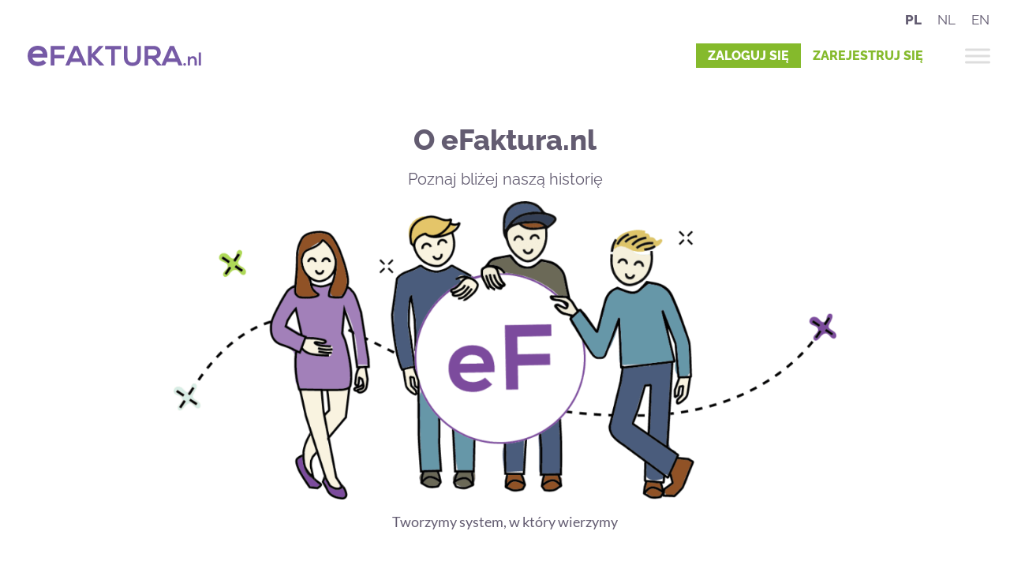

--- FILE ---
content_type: text/html; charset=UTF-8
request_url: https://efaktura.nl/pl/o-firmie/
body_size: 34297
content:
<!doctype html><html lang="pl-PL" ><head><link rel="preload" as="image" href="https://efaktura.nl/wp-content/uploads/logo-efaktura-25.svg"/><meta charset="UTF-8" /><meta name="viewport" content="width=device-width, initial-scale=1" /><meta name='robots' content='index, follow, max-image-preview:large, max-snippet:-1, max-video-preview:-1' /><link rel="alternate" hreflang="pl" href="https://efaktura.nl/pl/o-firmie/" /><link rel="alternate" hreflang="nl" href="https://efaktura.nl/nl/over-ons/" /><link rel="alternate" hreflang="en" href="https://efaktura.nl/en/about-us/" /><link rel="alternate" hreflang="x-default" href="https://efaktura.nl/pl/o-firmie/" /><title>O firmie - eFaktura.nl</title><meta name="description" content="Poznaj historię eFaktura - polskiej firmy założonej w Holandii. eFaktura od lat wspiera polskich przedsiębiorców w prowadzeniu administracji." /><link rel="canonical" href="https://efaktura.nl/pl/o-firmie/" /><meta property="og:locale" content="pl_PL" /><meta property="og:type" content="article" /><meta property="og:title" content="O firmie - eFaktura.nl" /><meta property="og:description" content="Poznaj historię eFaktura - polskiej firmy założonej w Holandii. eFaktura od lat wspiera polskich przedsiębiorców w prowadzeniu administracji." /><meta property="og:url" content="https://efaktura.nl/pl/o-firmie/" /><meta property="og:site_name" content="eFaktura.nl" /><meta property="article:publisher" content="https://www.facebook.com/efaktura.nl" /><meta property="article:modified_time" content="2024-09-25T09:41:45+00:00" /><meta property="og:image" content="https://efaktura.nl/wp-content/uploads/Projekt-bez-nazwy11.jpg" /><meta property="og:image:width" content="900" /><meta property="og:image:height" content="600" /><meta property="og:image:type" content="image/jpeg" /><meta name="twitter:card" content="summary_large_image" /> <script type="application/ld+json" class="yoast-schema-graph">{"@context":"https://schema.org","@graph":[{"@type":"WebPage","@id":"https://efaktura.nl/pl/o-firmie/","url":"https://efaktura.nl/pl/o-firmie/","name":"O firmie - eFaktura.nl","isPartOf":{"@id":"https://efaktura.nl/pl/#website"},"primaryImageOfPage":{"@id":"https://efaktura.nl/pl/o-firmie/#primaryimage"},"image":{"@id":"https://efaktura.nl/pl/o-firmie/#primaryimage"},"thumbnailUrl":"https://efaktura.nl/wp-content/uploads/about-efaktura-new-1024x461.png","datePublished":"2022-03-20T13:42:07+00:00","dateModified":"2024-09-25T09:41:45+00:00","description":"Poznaj historię eFaktura - polskiej firmy założonej w Holandii. eFaktura od lat wspiera polskich przedsiębiorców w prowadzeniu administracji.","breadcrumb":{"@id":"https://efaktura.nl/pl/o-firmie/#breadcrumb"},"inLanguage":"pl-PL","potentialAction":[{"@type":"ReadAction","target":["https://efaktura.nl/pl/o-firmie/"]}]},{"@type":"ImageObject","inLanguage":"pl-PL","@id":"https://efaktura.nl/pl/o-firmie/#primaryimage","url":"https://efaktura.nl/wp-content/uploads/about-efaktura-new-1024x461.png","contentUrl":"https://efaktura.nl/wp-content/uploads/about-efaktura-new-1024x461.png"},{"@type":"BreadcrumbList","@id":"https://efaktura.nl/pl/o-firmie/#breadcrumb","itemListElement":[{"@type":"ListItem","position":1,"name":"Strona główna","item":"https://efaktura.nl/pl/"},{"@type":"ListItem","position":2,"name":"O firmie"}]},{"@type":"WebSite","@id":"https://efaktura.nl/pl/#website","url":"https://efaktura.nl/pl/","name":"eFaktura.nl","description":"","publisher":{"@id":"https://efaktura.nl/pl/#organization"},"potentialAction":[{"@type":"SearchAction","target":{"@type":"EntryPoint","urlTemplate":"https://efaktura.nl/pl/?s={search_term_string}"},"query-input":{"@type":"PropertyValueSpecification","valueRequired":true,"valueName":"search_term_string"}}],"inLanguage":"pl-PL"},{"@type":"Organization","@id":"https://efaktura.nl/pl/#organization","name":"eFaktura","url":"https://efaktura.nl/pl/","logo":{"@type":"ImageObject","inLanguage":"pl-PL","@id":"https://efaktura.nl/pl/#/schema/logo/image/","url":"https://efaktura.nl/wp-content/uploads/logo-efaktura-25.svg","contentUrl":"https://efaktura.nl/wp-content/uploads/logo-efaktura-25.svg","width":264,"height":31,"caption":"eFaktura"},"image":{"@id":"https://efaktura.nl/pl/#/schema/logo/image/"},"sameAs":["https://www.facebook.com/efaktura.nl","https://www.instagram.com/efaktura.eu/","https://www.youtube.com/channel/UCpx6sOnTCmDMkAG2QEyW9PA"]}]}</script> <link rel="alternate" type="application/rss+xml" title="eFaktura.nl &raquo; Kanał z wpisami" href="https://efaktura.nl/pl/feed/" /><link rel="alternate" type="application/rss+xml" title="eFaktura.nl &raquo; Kanał z komentarzami" href="https://efaktura.nl/pl/comments/feed/" /><link rel="alternate" title="oEmbed (JSON)" type="application/json+oembed" href="https://efaktura.nl/pl/wp-json/oembed/1.0/embed?url=https%3A%2F%2Fefaktura.nl%2Fpl%2Fo-firmie%2F" /><link rel="alternate" title="oEmbed (XML)" type="text/xml+oembed" href="https://efaktura.nl/pl/wp-json/oembed/1.0/embed?url=https%3A%2F%2Fefaktura.nl%2Fpl%2Fo-firmie%2F&#038;format=xml" /><style id='wp-img-auto-sizes-contain-inline-css'>img:is([sizes=auto i],[sizes^="auto," i]){contain-intrinsic-size:3000px 1500px}</style><link rel='stylesheet' id='wp-block-library-css' href='https://efaktura.nl/wp-includes/css/dist/block-library/style.min.css?ver=232d9c57878dafcbf074bc4ba071b384' media='all' /><style id='wp-block-button-inline-css'>.wp-block-button__link{align-content:center;box-sizing:border-box;cursor:pointer;display:inline-block;height:100%;text-align:center;word-break:break-word}.wp-block-button__link.aligncenter{text-align:center}.wp-block-button__link.alignright{text-align:right}:where(.wp-block-button__link){border-radius:9999px;box-shadow:none;padding:calc(.667em + 2px) calc(1.333em + 2px);text-decoration:none}.wp-block-button[style*=text-decoration] .wp-block-button__link{text-decoration:inherit}.wp-block-buttons>.wp-block-button.has-custom-width{max-width:none}.wp-block-buttons>.wp-block-button.has-custom-width .wp-block-button__link{width:100%}.wp-block-buttons>.wp-block-button.has-custom-font-size .wp-block-button__link{font-size:inherit}.wp-block-buttons>.wp-block-button.wp-block-button__width-25{width:calc(25% - var(--wp--style--block-gap, .5em)*.75)}.wp-block-buttons>.wp-block-button.wp-block-button__width-50{width:calc(50% - var(--wp--style--block-gap, .5em)*.5)}.wp-block-buttons>.wp-block-button.wp-block-button__width-75{width:calc(75% - var(--wp--style--block-gap, .5em)*.25)}.wp-block-buttons>.wp-block-button.wp-block-button__width-100{flex-basis:100%;width:100%}.wp-block-buttons.is-vertical>.wp-block-button.wp-block-button__width-25{width:25%}.wp-block-buttons.is-vertical>.wp-block-button.wp-block-button__width-50{width:50%}.wp-block-buttons.is-vertical>.wp-block-button.wp-block-button__width-75{width:75%}.wp-block-button.is-style-squared,.wp-block-button__link.wp-block-button.is-style-squared{border-radius:0}.wp-block-button.no-border-radius,.wp-block-button__link.no-border-radius{border-radius:0!important}:root :where(.wp-block-button .wp-block-button__link.is-style-outline),:root :where(.wp-block-button.is-style-outline>.wp-block-button__link){border:2px solid;padding:.667em 1.333em}:root :where(.wp-block-button .wp-block-button__link.is-style-outline:not(.has-text-color)),:root :where(.wp-block-button.is-style-outline>.wp-block-button__link:not(.has-text-color)){color:currentColor}:root :where(.wp-block-button .wp-block-button__link.is-style-outline:not(.has-background)),:root :where(.wp-block-button.is-style-outline>.wp-block-button__link:not(.has-background)){background-color:initial;background-image:none}</style><style id='wp-block-heading-inline-css'>h1:where(.wp-block-heading).has-background,h2:where(.wp-block-heading).has-background,h3:where(.wp-block-heading).has-background,h4:where(.wp-block-heading).has-background,h5:where(.wp-block-heading).has-background,h6:where(.wp-block-heading).has-background{padding:1.25em 2.375em}h1.has-text-align-left[style*=writing-mode]:where([style*=vertical-lr]),h1.has-text-align-right[style*=writing-mode]:where([style*=vertical-rl]),h2.has-text-align-left[style*=writing-mode]:where([style*=vertical-lr]),h2.has-text-align-right[style*=writing-mode]:where([style*=vertical-rl]),h3.has-text-align-left[style*=writing-mode]:where([style*=vertical-lr]),h3.has-text-align-right[style*=writing-mode]:where([style*=vertical-rl]),h4.has-text-align-left[style*=writing-mode]:where([style*=vertical-lr]),h4.has-text-align-right[style*=writing-mode]:where([style*=vertical-rl]),h5.has-text-align-left[style*=writing-mode]:where([style*=vertical-lr]),h5.has-text-align-right[style*=writing-mode]:where([style*=vertical-rl]),h6.has-text-align-left[style*=writing-mode]:where([style*=vertical-lr]),h6.has-text-align-right[style*=writing-mode]:where([style*=vertical-rl]){rotate:180deg}</style><style id='wp-block-image-inline-css'>.wp-block-image>a,.wp-block-image>figure>a{display:inline-block}.wp-block-image img{box-sizing:border-box;height:auto;max-width:100%;vertical-align:bottom}@media not (prefers-reduced-motion){.wp-block-image img.hide{visibility:hidden}.wp-block-image img.show{animation:show-content-image .4s}}.wp-block-image[style*=border-radius] img,.wp-block-image[style*=border-radius]>a{border-radius:inherit}.wp-block-image.has-custom-border img{box-sizing:border-box}.wp-block-image.aligncenter{text-align:center}.wp-block-image.alignfull>a,.wp-block-image.alignwide>a{width:100%}.wp-block-image.alignfull img,.wp-block-image.alignwide img{height:auto;width:100%}.wp-block-image .aligncenter,.wp-block-image .alignleft,.wp-block-image .alignright,.wp-block-image.aligncenter,.wp-block-image.alignleft,.wp-block-image.alignright{display:table}.wp-block-image .aligncenter>figcaption,.wp-block-image .alignleft>figcaption,.wp-block-image .alignright>figcaption,.wp-block-image.aligncenter>figcaption,.wp-block-image.alignleft>figcaption,.wp-block-image.alignright>figcaption{caption-side:bottom;display:table-caption}.wp-block-image .alignleft{float:left;margin:.5em 1em .5em 0}.wp-block-image .alignright{float:right;margin:.5em 0 .5em 1em}.wp-block-image .aligncenter{margin-left:auto;margin-right:auto}.wp-block-image :where(figcaption){margin-bottom:1em;margin-top:.5em}.wp-block-image.is-style-circle-mask img{border-radius:9999px}@supports ((-webkit-mask-image:none) or (mask-image:none)) or (-webkit-mask-image:none){.wp-block-image.is-style-circle-mask img{border-radius:0;-webkit-mask-image:url('data:image/svg+xml;utf8,<svg viewBox="0 0 100 100" xmlns="http://www.w3.org/2000/svg"><circle cx="50" cy="50" r="50"/></svg>');mask-image:url('data:image/svg+xml;utf8,<svg viewBox="0 0 100 100" xmlns="http://www.w3.org/2000/svg"><circle cx="50" cy="50" r="50"/></svg>');mask-mode:alpha;-webkit-mask-position:center;mask-position:center;-webkit-mask-repeat:no-repeat;mask-repeat:no-repeat;-webkit-mask-size:contain;mask-size:contain}}:root :where(.wp-block-image.is-style-rounded img,.wp-block-image .is-style-rounded img){border-radius:9999px}.wp-block-image figure{margin:0}.wp-lightbox-container{display:flex;flex-direction:column;position:relative}.wp-lightbox-container img{cursor:zoom-in}.wp-lightbox-container img:hover+button{opacity:1}.wp-lightbox-container button{align-items:center;backdrop-filter:blur(16px) saturate(180%);background-color:#5a5a5a40;border:none;border-radius:4px;cursor:zoom-in;display:flex;height:20px;justify-content:center;opacity:0;padding:0;position:absolute;right:16px;text-align:center;top:16px;width:20px;z-index:100}@media not (prefers-reduced-motion){.wp-lightbox-container button{transition:opacity .2s ease}}.wp-lightbox-container button:focus-visible{outline:3px auto #5a5a5a40;outline:3px auto -webkit-focus-ring-color;outline-offset:3px}.wp-lightbox-container button:hover{cursor:pointer;opacity:1}.wp-lightbox-container button:focus{opacity:1}.wp-lightbox-container button:focus,.wp-lightbox-container button:hover,.wp-lightbox-container button:not(:hover):not(:active):not(.has-background){background-color:#5a5a5a40;border:none}.wp-lightbox-overlay{box-sizing:border-box;cursor:zoom-out;height:100vh;left:0;overflow:hidden;position:fixed;top:0;visibility:hidden;width:100%;z-index:100000}.wp-lightbox-overlay .close-button{align-items:center;cursor:pointer;display:flex;justify-content:center;min-height:40px;min-width:40px;padding:0;position:absolute;right:calc(env(safe-area-inset-right) + 16px);top:calc(env(safe-area-inset-top) + 16px);z-index:5000000}.wp-lightbox-overlay .close-button:focus,.wp-lightbox-overlay .close-button:hover,.wp-lightbox-overlay .close-button:not(:hover):not(:active):not(.has-background){background:0 0;border:none}.wp-lightbox-overlay .lightbox-image-container{height:var(--wp--lightbox-container-height);left:50%;overflow:hidden;position:absolute;top:50%;transform:translate(-50%,-50%);transform-origin:top left;width:var(--wp--lightbox-container-width);z-index:9999999999}.wp-lightbox-overlay .wp-block-image{align-items:center;box-sizing:border-box;display:flex;height:100%;justify-content:center;margin:0;position:relative;transform-origin:0 0;width:100%;z-index:3000000}.wp-lightbox-overlay .wp-block-image img{height:var(--wp--lightbox-image-height);min-height:var(--wp--lightbox-image-height);min-width:var(--wp--lightbox-image-width);width:var(--wp--lightbox-image-width)}.wp-lightbox-overlay .wp-block-image figcaption{display:none}.wp-lightbox-overlay button{background:0 0;border:none}.wp-lightbox-overlay .scrim{background-color:#fff;height:100%;opacity:.9;position:absolute;width:100%;z-index:2000000}.wp-lightbox-overlay.active{visibility:visible}@media not (prefers-reduced-motion){.wp-lightbox-overlay.active{animation:turn-on-visibility .25s both}.wp-lightbox-overlay.active img{animation:turn-on-visibility .35s both}.wp-lightbox-overlay.show-closing-animation:not(.active){animation:turn-off-visibility .35s both}.wp-lightbox-overlay.show-closing-animation:not(.active) img{animation:turn-off-visibility .25s both}.wp-lightbox-overlay.zoom.active{animation:none;opacity:1;visibility:visible}.wp-lightbox-overlay.zoom.active .lightbox-image-container{animation:lightbox-zoom-in .4s}.wp-lightbox-overlay.zoom.active .lightbox-image-container img{animation:none}.wp-lightbox-overlay.zoom.active .scrim{animation:turn-on-visibility .4s forwards}.wp-lightbox-overlay.zoom.show-closing-animation:not(.active){animation:none}.wp-lightbox-overlay.zoom.show-closing-animation:not(.active) .lightbox-image-container{animation:lightbox-zoom-out .4s}.wp-lightbox-overlay.zoom.show-closing-animation:not(.active) .lightbox-image-container img{animation:none}.wp-lightbox-overlay.zoom.show-closing-animation:not(.active) .scrim{animation:turn-off-visibility .4s forwards}}@keyframes show-content-image{0%{visibility:hidden}99%{visibility:hidden}to{visibility:visible}}@keyframes turn-on-visibility{0%{opacity:0}to{opacity:1}}@keyframes turn-off-visibility{0%{opacity:1;visibility:visible}99%{opacity:0;visibility:visible}to{opacity:0;visibility:hidden}}@keyframes lightbox-zoom-in{0%{transform:translate(calc((-100vw + var(--wp--lightbox-scrollbar-width))/2 + var(--wp--lightbox-initial-left-position)),calc(-50vh + var(--wp--lightbox-initial-top-position))) scale(var(--wp--lightbox-scale))}to{transform:translate(-50%,-50%) scale(1)}}@keyframes lightbox-zoom-out{0%{transform:translate(-50%,-50%) scale(1);visibility:visible}99%{visibility:visible}to{transform:translate(calc((-100vw + var(--wp--lightbox-scrollbar-width))/2 + var(--wp--lightbox-initial-left-position)),calc(-50vh + var(--wp--lightbox-initial-top-position))) scale(var(--wp--lightbox-scale));visibility:hidden}}</style><style id='wp-block-image-theme-inline-css'>:root :where(.wp-block-image figcaption){color:#555;font-size:13px;text-align:center}.is-dark-theme :root :where(.wp-block-image figcaption){color:#ffffffa6}.wp-block-image{margin:0 0 1em}</style><style id='wp-block-buttons-inline-css'>.wp-block-buttons{box-sizing:border-box}.wp-block-buttons.is-vertical{flex-direction:column}.wp-block-buttons.is-vertical>.wp-block-button:last-child{margin-bottom:0}.wp-block-buttons>.wp-block-button{display:inline-block;margin:0}.wp-block-buttons.is-content-justification-left{justify-content:flex-start}.wp-block-buttons.is-content-justification-left.is-vertical{align-items:flex-start}.wp-block-buttons.is-content-justification-center{justify-content:center}.wp-block-buttons.is-content-justification-center.is-vertical{align-items:center}.wp-block-buttons.is-content-justification-right{justify-content:flex-end}.wp-block-buttons.is-content-justification-right.is-vertical{align-items:flex-end}.wp-block-buttons.is-content-justification-space-between{justify-content:space-between}.wp-block-buttons.aligncenter{text-align:center}.wp-block-buttons:not(.is-content-justification-space-between,.is-content-justification-right,.is-content-justification-left,.is-content-justification-center) .wp-block-button.aligncenter{margin-left:auto;margin-right:auto;width:100%}.wp-block-buttons[style*=text-decoration] .wp-block-button,.wp-block-buttons[style*=text-decoration] .wp-block-button__link{text-decoration:inherit}.wp-block-buttons.has-custom-font-size .wp-block-button__link{font-size:inherit}.wp-block-buttons .wp-block-button__link{width:100%}.wp-block-button.aligncenter{text-align:center}</style><style id='wp-block-columns-inline-css'>.wp-block-columns{box-sizing:border-box;display:flex;flex-wrap:wrap!important}@media (min-width:782px){.wp-block-columns{flex-wrap:nowrap!important}}.wp-block-columns{align-items:normal!important}.wp-block-columns.are-vertically-aligned-top{align-items:flex-start}.wp-block-columns.are-vertically-aligned-center{align-items:center}.wp-block-columns.are-vertically-aligned-bottom{align-items:flex-end}@media (max-width:781px){.wp-block-columns:not(.is-not-stacked-on-mobile)>.wp-block-column{flex-basis:100%!important}}@media (min-width:782px){.wp-block-columns:not(.is-not-stacked-on-mobile)>.wp-block-column{flex-basis:0;flex-grow:1}.wp-block-columns:not(.is-not-stacked-on-mobile)>.wp-block-column[style*=flex-basis]{flex-grow:0}}.wp-block-columns.is-not-stacked-on-mobile{flex-wrap:nowrap!important}.wp-block-columns.is-not-stacked-on-mobile>.wp-block-column{flex-basis:0;flex-grow:1}.wp-block-columns.is-not-stacked-on-mobile>.wp-block-column[style*=flex-basis]{flex-grow:0}:where(.wp-block-columns){margin-bottom:1.75em}:where(.wp-block-columns.has-background){padding:1.25em 2.375em}.wp-block-column{flex-grow:1;min-width:0;overflow-wrap:break-word;word-break:break-word}.wp-block-column.is-vertically-aligned-top{align-self:flex-start}.wp-block-column.is-vertically-aligned-center{align-self:center}.wp-block-column.is-vertically-aligned-bottom{align-self:flex-end}.wp-block-column.is-vertically-aligned-stretch{align-self:stretch}.wp-block-column.is-vertically-aligned-bottom,.wp-block-column.is-vertically-aligned-center,.wp-block-column.is-vertically-aligned-top{width:100%}</style><style id='wp-block-group-inline-css'>.wp-block-group{box-sizing:border-box}:where(.wp-block-group.wp-block-group-is-layout-constrained){position:relative}</style><style id='wp-block-group-theme-inline-css'>:where(.wp-block-group.has-background){padding:1.25em 2.375em}</style><style id='wp-block-paragraph-inline-css'>.is-small-text{font-size:.875em}.is-regular-text{font-size:1em}.is-large-text{font-size:2.25em}.is-larger-text{font-size:3em}.has-drop-cap:not(:focus):first-letter {float:left;font-size:8.4em;font-style:normal;font-weight:100;line-height:.68;margin:.05em .1em 0 0;text-transform:uppercase}body.rtl .has-drop-cap:not(:focus):first-letter {float:none;margin-left:.1em}p.has-drop-cap.has-background{overflow:hidden}:root :where(p.has-background){padding:1.25em 2.375em}:where(p.has-text-color:not(.has-link-color)) a{color:inherit}p.has-text-align-left[style*="writing-mode:vertical-lr"],p.has-text-align-right[style*="writing-mode:vertical-rl"]{rotate:180deg}</style><style id='wp-block-spacer-inline-css'>.wp-block-spacer{clear:both}</style><style id='global-styles-inline-css'>:root{--wp--preset--aspect-ratio--square:1;--wp--preset--aspect-ratio--4-3:4/3;--wp--preset--aspect-ratio--3-4:3/4;--wp--preset--aspect-ratio--3-2:3/2;--wp--preset--aspect-ratio--2-3:2/3;--wp--preset--aspect-ratio--16-9:16/9;--wp--preset--aspect-ratio--9-16:9/16;--wp--preset--color--black:#000;--wp--preset--color--cyan-bluish-gray:#abb8c3;--wp--preset--color--white:#fff;--wp--preset--color--pale-pink:#f78da7;--wp--preset--color--vivid-red:#cf2e2e;--wp--preset--color--luminous-vivid-orange:#ff6900;--wp--preset--color--luminous-vivid-amber:#fcb900;--wp--preset--color--light-green-cyan:#7bdcb5;--wp--preset--color--vivid-green-cyan:#00d084;--wp--preset--color--pale-cyan-blue:#8ed1fc;--wp--preset--color--vivid-cyan-blue:#0693e3;--wp--preset--color--vivid-purple:#9b51e0;--wp--preset--gradient--vivid-cyan-blue-to-vivid-purple:linear-gradient(135deg,#0693e3 0%,#9b51e0 100%);--wp--preset--gradient--light-green-cyan-to-vivid-green-cyan:linear-gradient(135deg,#7adcb4 0%,#00d082 100%);--wp--preset--gradient--luminous-vivid-amber-to-luminous-vivid-orange:linear-gradient(135deg,#fcb900 0%,#ff6900 100%);--wp--preset--gradient--luminous-vivid-orange-to-vivid-red:linear-gradient(135deg,#ff6900 0%,#cf2e2e 100%);--wp--preset--gradient--very-light-gray-to-cyan-bluish-gray:linear-gradient(135deg,#eee 0%,#a9b8c3 100%);--wp--preset--gradient--cool-to-warm-spectrum:linear-gradient(135deg,#4aeadc 0%,#9778d1 20%,#cf2aba 40%,#ee2c82 60%,#fb6962 80%,#fef84c 100%);--wp--preset--gradient--blush-light-purple:linear-gradient(135deg,#ffceec 0%,#9896f0 100%);--wp--preset--gradient--blush-bordeaux:linear-gradient(135deg,#fecda5 0%,#fe2d2d 50%,#6b003e 100%);--wp--preset--gradient--luminous-dusk:linear-gradient(135deg,#ffcb70 0%,#c751c0 50%,#4158d0 100%);--wp--preset--gradient--pale-ocean:linear-gradient(135deg,#fff5cb 0%,#b6e3d4 50%,#33a7b5 100%);--wp--preset--gradient--electric-grass:linear-gradient(135deg,#caf880 0%,#71ce7e 100%);--wp--preset--gradient--midnight:linear-gradient(135deg,#020381 0%,#2874fc 100%);--wp--preset--font-size--small:13px;--wp--preset--font-size--medium:22px;--wp--preset--font-size--large:36px;--wp--preset--font-size--x-large:42px;--wp--preset--font-size--normal:17px;--wp--preset--font-size--big:28px;--wp--preset--font-size--bigest:36px;--wp--preset--spacing--20:.44rem;--wp--preset--spacing--30:.67rem;--wp--preset--spacing--40:1rem;--wp--preset--spacing--50:1.5rem;--wp--preset--spacing--60:2.25rem;--wp--preset--spacing--70:3.38rem;--wp--preset--spacing--80:5.06rem;--wp--preset--shadow--natural:6px 6px 9px rgba(0,0,0,.2);--wp--preset--shadow--deep:12px 12px 50px rgba(0,0,0,.4);--wp--preset--shadow--sharp:6px 6px 0px rgba(0,0,0,.2);--wp--preset--shadow--outlined:6px 6px 0px -3px #fff,6px 6px #000;--wp--preset--shadow--crisp:6px 6px 0px #000}:where(.is-layout-flex){gap:.5em}:where(.is-layout-grid){gap:.5em}body .is-layout-flex{display:flex}.is-layout-flex{flex-wrap:wrap;align-items:center}.is-layout-flex>:is(*,div){margin:0}body .is-layout-grid{display:grid}.is-layout-grid>:is(*,div){margin:0}:where(.wp-block-columns.is-layout-flex){gap:var(--wp--style--columns-gap-default,2em)}:where(.wp-block-columns.is-layout-grid){gap:var(--wp--style--columns-gap-default,2em)}:where(.wp-block-post-template.is-layout-flex){gap:1.25em}:where(.wp-block-post-template.is-layout-grid){gap:1.25em}.has-black-color{color:var(--wp--preset--color--black) !important}.has-cyan-bluish-gray-color{color:var(--wp--preset--color--cyan-bluish-gray) !important}.has-white-color{color:var(--wp--preset--color--white) !important}.has-pale-pink-color{color:var(--wp--preset--color--pale-pink) !important}.has-vivid-red-color{color:var(--wp--preset--color--vivid-red) !important}.has-luminous-vivid-orange-color{color:var(--wp--preset--color--luminous-vivid-orange) !important}.has-luminous-vivid-amber-color{color:var(--wp--preset--color--luminous-vivid-amber) !important}.has-light-green-cyan-color{color:var(--wp--preset--color--light-green-cyan) !important}.has-vivid-green-cyan-color{color:var(--wp--preset--color--vivid-green-cyan) !important}.has-pale-cyan-blue-color{color:var(--wp--preset--color--pale-cyan-blue) !important}.has-vivid-cyan-blue-color{color:var(--wp--preset--color--vivid-cyan-blue) !important}.has-vivid-purple-color{color:var(--wp--preset--color--vivid-purple) !important}.has-black-background-color{background-color:var(--wp--preset--color--black) !important}.has-cyan-bluish-gray-background-color{background-color:var(--wp--preset--color--cyan-bluish-gray) !important}.has-white-background-color{background-color:var(--wp--preset--color--white) !important}.has-pale-pink-background-color{background-color:var(--wp--preset--color--pale-pink) !important}.has-vivid-red-background-color{background-color:var(--wp--preset--color--vivid-red) !important}.has-luminous-vivid-orange-background-color{background-color:var(--wp--preset--color--luminous-vivid-orange) !important}.has-luminous-vivid-amber-background-color{background-color:var(--wp--preset--color--luminous-vivid-amber) !important}.has-light-green-cyan-background-color{background-color:var(--wp--preset--color--light-green-cyan) !important}.has-vivid-green-cyan-background-color{background-color:var(--wp--preset--color--vivid-green-cyan) !important}.has-pale-cyan-blue-background-color{background-color:var(--wp--preset--color--pale-cyan-blue) !important}.has-vivid-cyan-blue-background-color{background-color:var(--wp--preset--color--vivid-cyan-blue) !important}.has-vivid-purple-background-color{background-color:var(--wp--preset--color--vivid-purple) !important}.has-black-border-color{border-color:var(--wp--preset--color--black) !important}.has-cyan-bluish-gray-border-color{border-color:var(--wp--preset--color--cyan-bluish-gray) !important}.has-white-border-color{border-color:var(--wp--preset--color--white) !important}.has-pale-pink-border-color{border-color:var(--wp--preset--color--pale-pink) !important}.has-vivid-red-border-color{border-color:var(--wp--preset--color--vivid-red) !important}.has-luminous-vivid-orange-border-color{border-color:var(--wp--preset--color--luminous-vivid-orange) !important}.has-luminous-vivid-amber-border-color{border-color:var(--wp--preset--color--luminous-vivid-amber) !important}.has-light-green-cyan-border-color{border-color:var(--wp--preset--color--light-green-cyan) !important}.has-vivid-green-cyan-border-color{border-color:var(--wp--preset--color--vivid-green-cyan) !important}.has-pale-cyan-blue-border-color{border-color:var(--wp--preset--color--pale-cyan-blue) !important}.has-vivid-cyan-blue-border-color{border-color:var(--wp--preset--color--vivid-cyan-blue) !important}.has-vivid-purple-border-color{border-color:var(--wp--preset--color--vivid-purple) !important}.has-vivid-cyan-blue-to-vivid-purple-gradient-background{background:var(--wp--preset--gradient--vivid-cyan-blue-to-vivid-purple) !important}.has-light-green-cyan-to-vivid-green-cyan-gradient-background{background:var(--wp--preset--gradient--light-green-cyan-to-vivid-green-cyan) !important}.has-luminous-vivid-amber-to-luminous-vivid-orange-gradient-background{background:var(--wp--preset--gradient--luminous-vivid-amber-to-luminous-vivid-orange) !important}.has-luminous-vivid-orange-to-vivid-red-gradient-background{background:var(--wp--preset--gradient--luminous-vivid-orange-to-vivid-red) !important}.has-very-light-gray-to-cyan-bluish-gray-gradient-background{background:var(--wp--preset--gradient--very-light-gray-to-cyan-bluish-gray) !important}.has-cool-to-warm-spectrum-gradient-background{background:var(--wp--preset--gradient--cool-to-warm-spectrum) !important}.has-blush-light-purple-gradient-background{background:var(--wp--preset--gradient--blush-light-purple) !important}.has-blush-bordeaux-gradient-background{background:var(--wp--preset--gradient--blush-bordeaux) !important}.has-luminous-dusk-gradient-background{background:var(--wp--preset--gradient--luminous-dusk) !important}.has-pale-ocean-gradient-background{background:var(--wp--preset--gradient--pale-ocean) !important}.has-electric-grass-gradient-background{background:var(--wp--preset--gradient--electric-grass) !important}.has-midnight-gradient-background{background:var(--wp--preset--gradient--midnight) !important}.has-small-font-size{font-size:var(--wp--preset--font-size--small) !important}.has-medium-font-size{font-size:var(--wp--preset--font-size--medium) !important}.has-large-font-size{font-size:var(--wp--preset--font-size--large) !important}.has-x-large-font-size{font-size:var(--wp--preset--font-size--x-large) !important}:where(.wp-block-columns.is-layout-flex){gap:var(--wp--style--columns-gap-default,2em)}:where(.wp-block-columns.is-layout-grid){gap:var(--wp--style--columns-gap-default,2em)}</style><style id='core-block-supports-inline-css'>.wp-container-core-buttons-is-layout-765c4724{justify-content:flex-end}.wp-container-core-buttons-is-layout-fdcfc74e{justify-content:flex-start}.wp-container-core-columns-is-layout-abceabcf{flex-wrap:nowrap}.wp-container-core-group-is-layout-9649a0d9{grid-template-columns:repeat(auto-fill,minmax(min(12rem,100%),1fr));container-type:inline-size}.wp-container-core-group-is-layout-9623da6b{grid-template-columns:repeat(auto-fill,minmax(min(12rem,100%),1fr));container-type:inline-size}.wp-container-core-group-is-layout-94bc23d7{flex-wrap:nowrap;justify-content:center}</style><style id='classic-theme-styles-inline-css'>/*! This file is auto-generated */
.wp-block-button__link{color:#fff;background-color:#32373c;border-radius:9999px;box-shadow:none;text-decoration:none;padding:calc(.667em + 2px) calc(1.333em + 2px);font-size:1.125em}.wp-block-file__button{background:#32373c;color:#fff;text-decoration:none}</style><link rel='stylesheet' id='atbs-blocks-bootstrap-icons-css' href='https://efaktura.nl/wp-content/plugins/advanced-tabs-block/./assets/css/bootstrap-icons.min.css?ver=1.2.1' media='all' /><link rel='stylesheet' id='twentig-blocks-css' href='https://efaktura.nl/wp-content/cache/autoptimize/css/autoptimize_single_31b11f9e8d62fea1f62d808e05bc4585.css?ver=0078103f825eb552f6f7' media='all' /><style id='twentig-blocks-inline-css'>@media (width < 768px){.tw-sm-hidden{display:none !important}}@media (768px <=width < 1024px){.tw-md-hidden{display:none !important}}@media (width>=1024px){.tw-lg-hidden{display:none !important}}.tw-mt-0{margin-top:0!important}.tw-mb-0{margin-bottom:0!important}.tw-mt-1{margin-top:5px!important}.tw-mb-1{margin-bottom:5px!important}.tw-mt-2{margin-top:10px!important}.tw-mb-2{margin-bottom:10px!important}.tw-mt-3{margin-top:15px!important}.tw-mb-3{margin-bottom:15px!important}.tw-mt-4{margin-top:20px!important}.tw-mb-4{margin-bottom:20px!important}.tw-mt-5{margin-top:30px!important}.tw-mb-5{margin-bottom:30px!important}.tw-mt-6{margin-top:40px!important}.tw-mb-6{margin-bottom:40px!important}.tw-mt-7{margin-top:50px!important}.tw-mb-7{margin-bottom:50px!important}.tw-mt-8{margin-top:60px!important}.tw-mb-8{margin-bottom:60px!important}.tw-mt-9{margin-top:80px!important}.tw-mb-9{margin-bottom:80px!important}.tw-mt-10{margin-top:100px!important}.tw-mb-10{margin-bottom:100px!important}.tw-mt-auto{margin-top:auto!important}.tw-mb-auto{margin-bottom:auto!important}</style><link rel='stylesheet' id='wpml-legacy-horizontal-list-0-css' href='//efaktura.nl/wp-content/plugins/sitepress-multilingual-cms/templates/language-switchers/legacy-list-horizontal/style.min.css?ver=1' media='all' /><style id='wpml-legacy-horizontal-list-0-inline-css'>.wpml-ls-statics-shortcode_actions a{color:#7d7d7d}.wpml-ls-statics-shortcode_actions a:hover,.wpml-ls-statics-shortcode_actions a:focus{color:#635c71}.wpml-ls-statics-shortcode_actions .wpml-ls-current-language>a{color:#7d7d7d}.wpml-ls-statics-shortcode_actions .wpml-ls-current-language:hover>a,.wpml-ls-statics-shortcode_actions .wpml-ls-current-language>a:focus{color:#635c71}</style><link rel='stylesheet' id='cmplz-general-css' href='https://efaktura.nl/wp-content/plugins/complianz-gdpr-premium/assets/css/cookieblocker.min.css?ver=1750835805' media='all' /><link rel='stylesheet' id='megamenu-css' href='https://efaktura.nl/wp-content/cache/autoptimize/css/autoptimize_single_3b4072730eb42a58bd3909a55e47f6ae.css?ver=615148' media='all' /><link rel='stylesheet' id='mdp-scroller-css' href='https://efaktura.nl/wp-content/plugins/scroller/css/scroller.min.css?ver=2.0.1' media='all' /><style id='mdp-scroller-inline-css'>:root{--mdp-scroller-width:20px;--mdp-scroller-padding:0px;--mdp-scroller-radius:50px;--mdp-scroller-bg:rgba(242,242,242,1);--mdp-scroller-bg-dark:rgba(152,152,152,1);--mdp-scroller-primary:rgba(209,209,209,1);--mdp-scroller-primary-dark:rgba(0,0,0,1);--mdp-scroller-secondary:rgba(209,209,209,1);--mdp-scroller-secondary-dark:rgba(0,0,0,1)}</style><link rel='stylesheet' id='simplelightbox-css-css' href='https://efaktura.nl/wp-content/plugins/simplelightbox/dist/simple-lightbox.min.css?ver=232d9c57878dafcbf074bc4ba071b384' media='all' /><link rel='stylesheet' id='css-style-css' href='https://efaktura.nl/wp-content/cache/autoptimize/css/autoptimize_single_42be5cf316c3fa2f048ea90a8fbf7d1f.css?ver=7.3' media='all' /> <script defer src="https://efaktura.nl/wp-includes/js/jquery/jquery.min.js?ver=3.7.1" id="jquery-core-js"></script> <script defer src="https://efaktura.nl/wp-includes/js/jquery/jquery-migrate.min.js?ver=3.4.1" id="jquery-migrate-js"></script> <script defer id="wpml-cookie-js-extra" src="[data-uri]"></script> <script defer src="https://efaktura.nl/wp-content/cache/autoptimize/js/autoptimize_single_75f8808dbb8323b160d674092b26eb90.js?ver=4.5.14" id="wpml-cookie-js"></script> <script defer src="https://efaktura.nl/wp-content/cache/autoptimize/js/autoptimize_single_1be52a0c98baed970d593cc3be3983e9.js?ver=1750835804" id="cmplz-tcf-stub-js"></script> <script defer id="cmplz-tcf-js-extra" src="[data-uri]"></script> <script defer src="https://efaktura.nl/wp-content/cache/autoptimize/js/autoptimize_single_cc0c41583337330e9493f2871217e2a1.js?ver=19bc4da4da0039b340b0" id="cmplz-tcf-js"></script> <link rel="https://api.w.org/" href="https://efaktura.nl/pl/wp-json/" /><link rel="alternate" title="JSON" type="application/json" href="https://efaktura.nl/pl/wp-json/wp/v2/pages/10541" /><link rel="EditURI" type="application/rsd+xml" title="RSD" href="https://efaktura.nl/xmlrpc.php?rsd" /><meta name="generator" content="WPML ver:4.5.14 stt:37,1,3,23,40,44,45,10,54;" /> <script defer src="[data-uri]"></script> <noscript><style>.tw-block-animation{opacity:1;transform:none;clip-path:none}</style></noscript> <script defer src="[data-uri]"></script> <style>.cmplz-hidden{display:none !important}</style><style>.sl-overlay{background:#fff;opacity:.95;z-index:1035}.sl-wrapper .sl-navigation button,.sl-wrapper .sl-close,.sl-wrapper .sl-counter{color:#475e7d;z-index:10060}.sl-wrapper .sl-image{z-index:10000}.sl-spinner{border-color:#333;z-index:1007}.sl-wrapper{z-index:1040}.sl-wrapper .sl-image .sl-caption{background:rgba(0,0,0,.8);color:#fff}</style><link rel="icon" href="https://efaktura.nl/wp-content/uploads/favicon-150x150.png" sizes="32x32" /><link rel="icon" href="https://efaktura.nl/wp-content/uploads/favicon.png" sizes="192x192" /><link rel="apple-touch-icon" href="https://efaktura.nl/wp-content/uploads/favicon.png" /><meta name="msapplication-TileImage" content="https://efaktura.nl/wp-content/uploads/favicon.png" /><style id="wp-custom-css">div.ewd-ufaq-faq-title .ewd-ufaq-faq-title-text h3{font-family:Raleway !important;font-weight:600;font-size:18px}.ewd-ufaq-permalink a{color:#85ba2c !important}.page-template-lpage .roundborder,.page-template-export .roundborder{border-radius:20px}.page-template-lpage .padding0,.page-template-export .padding0{padding:0 !important}.page-template-lpage .w990,.page-template-export .w990{max-width:990px;margin:auto}.page-template-lpage .wp-block-separator,.page-template-export .wp-block-separator{height:0 !important;width:100%;max-width:1250px;margin:auto;border-bottom:6px solid #f2f2f2}.page-template-lpage .wstep{font-size:18px !important}@media (max-width:780px){.page-template-lpage .wstep{font-size:14px !important}}.page-template-lpage .wp-block-cb-carousel .slick-slide,.page-template-lpage .scroll-list .wp-block-column{background:#fff;box-shadow:0px 3px 5px rgba(0,0,0,.1);margin:10px;border-radius:15px;min-width:380px !important;padding:25px;padding-left:35px;padding-right:35px}.page-template-export .wp-block-cb-carousel .slick-slide,.page-template-export .scroll-list .wp-block-column{background:#fff;box-shadow:0px 3px 5px rgba(0,0,0,.1);margin:10px;border-radius:15px;min-width:280px !important;max-width:280px;padding:25px;padding-left:35px;padding-right:35px}.page-template-lpage .slick-dots,.page-template-export .slick-dots{width:100% !important}.page-template-lpage .slick-dots li,.page-template-export .slick-dots li{margin:0 !important}.page-template-lpage .slick-dots li button:before,.page-template-export .slick-dots li button:before{display:none !important}.page-template-lpage .slick-dots,.page-template-export .slick-dots{display:flex !important;background:#f0f0f0;border-radius:50px;pointer-events:none;position:absolute;bottom:10px;left:0;right:0;margin:auto;z-index:11;max-width:1100px;width:calc(100% - 30px) !important}.page-template-lpage .slick-dots li:before,.page-template-export .slick-dots li:before{content:"";background-color::#f0f0f0;width:0;position:absolute;top:0;right:0;display:block;transition:width .3s;height:100%}.page-template-lpage .slick-dots li:after,.page-template-export .slick-dots li:after{background-color:#f0f0f0;width:100%;content:"";left:0;position:absolute;top:0;transition:width .1s;display:block;height:100%}.page-template-lpage .slick-dots li.slick-active:before,.page-template-export .slick-dots li.slick-active:before{content:"";width:100%;background-color:#d9d9d9;transition:width .1s;display:block;height:100%}.page-template-lpage .slick-dots li.slick-active:after,.page-template-export .slick-dots li.slick-active:after{content:"";width:0;background:#d9d9d9;transition:width .1s;display:block;height:100%}.page-template-lpage .slick-track,.page-template-export .slick-track{width:max-content !important}.page-template-lpage .slick-list,.page-template-lpage .scroll-list,.page-template-export .scroll-list,.page-template-export .slick-list{padding-bottom:70px !important;gap:0px !important;width:90% !important;max-width:1500px !important;margin:auto !important}.page-template-lpage .slick-track,.page-template-export .slick-track{transform:none !important}.page-template-lpage h3{font-size:20px}.page-template-lpage .slick-track,.page-template-export .slick-track{display:flex;flex-wrap:wrap;justify-content:flex-start}.page-template-lpage .slick-slide,.page-template-export .slick-slide{height:auto !important}.page-template-lpage #content .wp-block-button__link{border-radius:10px}.page-template-lpage .mfoto .wp-block-media-text__media{border-radius:20px !important}.page-template-lpage .mfoto{grid-template-columns:auto 33%}.rd .n2_ss_video_cover{border-radius:20px !important}.rd iframe{border-radius:20px;overflow:hidden}.page-template-lpage h1{color:#765aa6;font-size:60px;font-weight:700}.page-template-lpage .przyciski2,.page-template-lpage .przyciski{display:none !important}.page-template-lpage #top{min-height:100px}.page-template-lpage #top{box-shadow:0px 3px 3px rgba(0,0,0,.16)}.page-template-lpage #top .logo{top:35px !important}.page-template-lpage .wp-block-column .n2-section-smartslider{margin:0 !important}.langborder{padding:7px;padding-left:10px;padding-right:10px;border:1px solid #bfbdc4;border-radius:7px;display:block;margin:auto;max-width:335px}.page-template-lpage .wp-block-cb-carousel.shorts .slick-slide{padding:0 !important;box-shadow:none !important}@media (max-width:1220px){.page-template-lpage #top .logo{top:22px !important}.page-template-lpage #top{min-height:70px !important}}@media (max-width:1170px){.mfoto .wp-block-columns>.wp-block-column{display:grid !important}.mfoto>.wp-block-column{flex-basis:100% !important}}@media (max-width:782px){.page-template-lpage .slick-list,.page-template-lpage .scroll-list,.page-template-export .slick-list,.page-template-export .scroll-list{max-width:100% !important;overflow:auto}}@media (max-width:768px){.mfoto .wp-block-columns>.wp-block-column{flex-basis:100% !important;max-width:400px !important;margin-left:auto !important;margin-right:auto !important}.mfoto .wp-block-columns{flex-wrap:wrap !important;text-align:center !important}.page-template-lpage .wp-block-cb-carousel .slick-slide,.page-template-export .wp-block-cb-carousel .slick-slide{width:250px !important;padding-left:15px !important;padding-right:15px !important}}@media (min-width:1171px){.page-template-lpage .hidedeskopt{display:none !important}}@media (max-width:1170px){.page-template-lpage .hidemobile{display:none !important}}.page-template-lpage .wp-block-cb-carousel.shorts .n2-section-smartslider{margin:0 !important}@media (min-width:991px){.page-template-lpage .site-footer .box100 .w990{margin-left:150px}}.ps__thumb-x{background:#d1d1d1 !important;box-shadow:none !important}.scroll-list{flex-wrap:nowrap !important}.scroll-list:not(.is-not-stacked-on-mobile)>.wp-block-column[style*=flex-basis]{flex-grow:0 !important}.scroll-list:not(.is-not-stacked-on-mobile)>.wp-block-column{flex-basis:20% !important}::-webkit-scrollbar-thumb{box-shadow:none !important}.page-template-lpage .scroll-list.videolist .wp-block-column,.page-template-export .scroll-list.videolist .wp-block-column{box-shadow:none !important;padding:0 !important}.dalejprzesun1,.dalejprzesun2{position:absolute;right:25px;top:45%;transform:translateY(-55%);width:40px;height:40px;text-indent:-1000px;overflow:hidden;border-radius:40px;z-index:100}.dalejprzesun1:before,.dalejprzesun2:before{content:'\f061';display:block;width:40px;line-height:40px;font-family:'Font Awesome 6 Solid';color:#85ba2c;height:40px;text-align:center !important;font-size:25px;text-indent:0px !important}.wp-block-group{position:relative;z-index:0}@keyframes changeright{0%{right:25px}50%{right:35px}100%{right:25px}}.dalejprzesun1,.dalejprzesun2{animation-duration:1.5s;animation-name:changeright;animation-iteration-count:infinite}@media (max-width:480px){.page-template-lpage .scroll-list#scroller1 .wp-block-column,.page-template-export .scroll-list#scroller1 .wp-block-column{min-width:260px !important}}figcaption.yb-caption{text-align:center;font-size:21px;margin-top:30px}.wp-block-boldblocks-youtube-block .yb-player{box-shadow:3px 5px 8px 0px rgba(0,0,0,.25);border-radius:15px}.wp-block-boldblocks-youtube-block .yb-btn-play{background:url(/wp-content/uploads/play_ee.png);width:130px;height:141px}.ozd1{width:55px;top:10px;position:absolute;right:42%;margin:auto}.ozd2{width:44px;position:absolute;right:0;top:41%}.acc{position:relative}@media (max-width:781px){.ozd1,.ozd2{display:none}.ks{max-width:400px;margin:auto}.logacc{max-width:250px;margin-left:auto;margin-right:auto}.hidemobi{display:none}.acc{text-align:center !important;flex-direction:column-reverse;gap:0px}.acc .wp-block-buttons>.wp-block-button{width:100% !important;text-align:center !important}.page-id-30024 #tresc{padding:0 20px}.wp-block-boldblocks-youtube-block .yb-btn-play{background:url(/wp-content/uploads/play_ee.png);width:80px;height:87px;background-size:contain}figcaption.yb-caption{font-size:16px;margin-top:20px}}#functions{grid-template-columns:repeat(4,minmax(0, 1fr)) !important;grid-column-gap:20px !important;grid-row-gap:20px !important}#functions #f1{border-radius:15px;padding:40px 30px !important;gap:15px;grid-column:span 1 !important;grid-row:span 1 !important;order:1}#functions #f2{border-radius:15px;padding:40px 30px !important;gap:15px;box-shadow:0 3px 3px 0 rgba(0,0,0,.16);grid-column:span 1 !important;grid-row:span 1 !important;order:2}#functions #f3{border-radius:15px;overflow:hidden;grid-column:span 2 !important;grid-row:span 2 !important;order:3}#functions #f3 .yb-caption{visibility:hidden}#functions #f3 .yb-player,#functions #f3 .wp-block-boldblocks-youtube-block{width:100%;height:100%}#functions #f3 .yb-btn-play{background:url(/wp-content/uploads/play_circle_outline.png) !important;background-repeat:no-repeat !important}#functions #f4{border-radius:15px;padding:40px 30px 0 !important;gap:15px;box-shadow:4px 6px 8px 0 rgba(0,0,0,.16);overflow:hidden;grid-column:span 1 !important;grid-row:span 3 !important;order:4}#functions #f5{border-radius:15px;padding:40px 30px !important;gap:15px;grid-column:span 1 !important;grid-row:span 2 !important;order:5}#functions #f6{border-radius:15px;padding:10px 30px !important;gap:15px;box-shadow:0 3px 3px 0 rgba(0,0,0,.16);grid-column:span 2 !important;grid-row:span 1 !important;order:6}#functions #f7{border-radius:15px;padding:40px 30px !important;gap:15px;box-shadow:0 3px 3px 0 rgba(0,0,0,.16);grid-column:span 1 !important;grid-row:span 1 !important;order:7}#functions #f8{border-radius:15px;overflow:hidden;grid-column:span 2 !important;grid-row:span 1 !important;order:8}#functions #f9{border-radius:15px;padding:40px 30px !important;gap:15px;grid-column:span 1 !important;grid-row:span 1 !important;order:9}#functions #f10{border-radius:15px;padding:40px 30px !important;gap:15px;box-shadow:0 3px 3px 0 rgba(0,0,0,.16);grid-column:span 1 !important;grid-row:span 1 !important;order:10}#functions #f11{border-radius:15px;padding:40px 30px 0 !important;gap:15px;box-shadow:4px 6px 8px 0 rgba(0,0,0,.16);overflow:hidden;grid-column:span 1 !important;grid-row:span 2 !important;order:11}#functions #f12{border-radius:15px;padding:40px 30px !important;gap:15px;box-shadow:0 3px 3px 0 rgba(0,0,0,.16);grid-column:span 1 !important;grid-row:span 1 !important;order:12}#functions #f13{border-radius:15px;overflow:hidden;grid-column:span 2 !important;grid-row:span 1 !important;order:13}#functions #f14{border-radius:15px;padding:40px 30px !important;gap:15px;box-shadow:0 3px 3px 0 rgba(0,0,0,.16);grid-column:span 1 !important;grid-row:span 1 !important;order:14}#table{grid-template-columns:repeat(7,minmax(0, 1fr)) !important}#table [id^="t"]{background-color:#fff}#table div:not(#header1):not(#header2):not(#img1):not(#img2){padding:10px !important}#table p{margin-bottom:0 !important;white-space:normal !important;overflow-wrap:break-word !important}#table #header1 p,#table #header2 p{font-size:20px;text-transform:uppercase;padding:3px 4px}#table #header1{border-top-left-radius:15px}#table #header2{border-top-right-radius:15px}#table #t1,#table #t7,#table #t10{border-left:3px solid #635c71}#table #t3,#table #t6,#table #t11{border-right:3px solid #635c71}#table #t10{border-top:1px dashed #635c71;border-right:1px solid #635c71;border-bottom:3px solid #635c71;border-bottom-left-radius:15px}#table #t11{border-top:1px dashed #635c71;border-left:1px solid #635c71;border-bottom:3px solid #635c71;border-bottom-right-radius:15px}#t1{border-right:1px solid #635c71}#t2,#t5,#t7,#t9{border-right:1px solid #635c71}#t3,#t6{border-left:1px solid #635c71}#t4,#t5,#t6,#t7,#t8,#t9{border-top:1px dashed #635c71}#t4,#t8{border-right:1px dashed #635c71}#table #img2,#table #img1{overflow:hidden}#table #img2 img{transform:translateY(-150%) !important}#table #img1 img{transform:translateY(150%) !important}.wp-block-group__inner-container:has(#table),.wp-block-group__inner-container:has(#profit){padding-left:0 !important;padding-right:0 !important}.page-template-lpage .slick-list,.page-template-lpage .scroll-list,.page-template-export .scroll-list,.page-template-export .slick-list{padding-bottom:0 !important}@media (max-width:1220px){#functions{grid-template-columns:repeat(2,minmax(0, 1fr)) !important}#functions #f4{grid-row:span 2 !important}#functions #f5{grid-row:span 1 !important}#functions #f6{grid-column:span 1 !important}#functions #f6 div{flex-direction:column;gap:15px}#functions #f8{order:6}#functions #f11{grid-row:span 2 !important;order:4 !important}#functions #f14{order:12 !important}}@media (max-width:1024px){#table{grid-template-columns:repeat(6,minmax(0, 1fr)) !important}#table #header1{border-top-right-radius:15px;order:1;grid-column:span 6 !important;grid-row:span 1 !important}#table #t1{order:2;grid-column:span 2 !important;grid-row:span 2 !important}#table #t2{border-right:3px solid #635c71 !important;order:2;grid-column:span 4 !important;grid-row:span 1 !important}#table #t4{order:3;grid-column:span 2 !important;grid-row:span 1 !important}#table #t5{border-right:3px solid #635c71 !important;order:3;grid-column:span 2 !important;grid-row:span 1 !important}#table #t7{order:4;grid-column:span 2 !important;grid-row:span 1 !important}#table #t8{order:4;grid-column:span 2 !important;grid-row:span 1 !important}#table #t9{border-right:3px solid #635c71 !important;order:4;grid-column:span 2 !important;grid-row:span 1 !important}#table #t10{border-right:3px solid #635c71 !important;order:5;grid-column:span 6 !important;grid-row:span 1 !important;border-bottom-right-radius:15px;margin-bottom:40px !important}#table #header2{border-top-left-radius:15px;order:6;grid-column:span 4 !important;grid-row:span 1 !important}#table #img2,#table #img1{order:6;grid-column:span 1 !important;grid-row:span 4 !important}#table #t3{border-left:3px solid #635c71 !important;order:7;grid-column:span 4 !important;grid-row:span 1 !important}#table #t6{border-left:3px solid #635c71 !important;order:8;grid-column:span 4 !important;grid-row:span 1 !important}#table #t11{border-left:3px solid #635c71 !important;order:9;grid-column:span 4 !important;grid-row:span 1 !important;border-bottom-left-radius:15px}#table #img2 img{transform:translateY(-100%) !important}#table #img1 img{transform:translateY(100%) !important}}@media (max-width:781px){#functions{grid-template-columns:1fr !important;display:grid}#functions [id^="f"]{grid-row:span 1 !important;grid-column:span 1 !important}#functions #f3,#functions #f8,#functions #f13,#functions #f14{width:100% !important}#functions #f3{height:600px !important}#functions #f3 .yb-player{background-position:30% 0}#functions .scrollable-row{display:flex;overflow-x:auto !important;gap:20px;padding-bottom:15px;width:100%;box-sizing:border-box}#functions .scrollable-row [id^="f"]{flex:0 0 auto;width:300px}#functions #f3 .yb-btn-play{width:100px;height:100px}#functions #f3 .yb-caption{display:none}#table p{font-size:14px !important}}.baner-blog-mobile,.baner-blog-desktop{position:relative}.baner-img-btn{z-index:2}.baner-blog-mobile h3{z-index:2}.baner-img-desktop{margin:0 !important;position:absolute;height:100%}.baner-img-desktop img{object-fit:cover;height:100%}.baner-img-mobile{position:absolute;bottom:0;left:0;margin:0}.baner-img-mobile img{object-fit:cover;height:100%;width:100%}.baner-logo{opacity:.5}.baner-title{font-family:Raleway;font-weight:700;font-size:32px}@media (max-width:782px){.baner-blog-desktop{display:none !important}}@media (min-width:783px){.baner-blog-mobile{display:none !important}}@media (min-width:483px){.baner-blog-mobile .wp-block-spacer{height:250px !important}}@media (min-width:600px){.baner-blog-mobile .wp-block-spacer{height:300px !important}}</style><style type="text/css"></style> <script defer src="[data-uri]"></script> <script defer src="[data-uri]"></script> <script defer src="[data-uri]"></script> <link rel='stylesheet' id='animate-on-scroll-css' href='https://efaktura.nl/wp-content/cache/autoptimize/css/autoptimize_single_15e5488115c871e24ad5129421ef6d82.css?ver=96dba54952fbe1deb54c' media='screen and (prefers-reduced-motion: no-preference)' /><link rel='stylesheet' id='bold-timeline-css' href='https://efaktura.nl/wp-content/cache/autoptimize/css/autoptimize_single_428e0f7eccba147141e9474e48aa17f6.css?ver=232d9c57878dafcbf074bc4ba071b384' media='all' /></head><body data-rsssl=1 class="wp-singular page-template-default page page-id-10541 wp-custom-logo wp-embed-responsive wp-theme-efaktura-1 mega-menu-primary"> <noscript><iframe src="https://www.googletagmanager.com/ns.html?id=GTM-N8BC798"
height="0" width="0" style="display:none;visibility:hidden"></iframe></noscript><div id="glowna" class="site"><div id="jezyki"><div class="strona"><div class="lang_sel_list_horizontal wpml-ls-sidebars-jezyki wpml-ls wpml-ls-legacy-list-horizontal" id="lang_sel_list"><ul><li class="icl-pl wpml-ls-slot-jezyki wpml-ls-item wpml-ls-item-pl wpml-ls-current-language wpml-ls-first-item wpml-ls-item-legacy-list-horizontal"> <a href="https://efaktura.nl/pl/o-firmie/" class="wpml-ls-link"> <span class="wpml-ls-native icl_lang_sel_native">PL</span></a></li><li class="icl-nl wpml-ls-slot-jezyki wpml-ls-item wpml-ls-item-nl wpml-ls-item-legacy-list-horizontal"> <a href="https://efaktura.nl/nl/over-ons/" class="wpml-ls-link"> <span class="wpml-ls-native icl_lang_sel_native" lang="nl">NL</span></a></li><li class="icl-en wpml-ls-slot-jezyki wpml-ls-item wpml-ls-item-en wpml-ls-last-item wpml-ls-item-legacy-list-horizontal"> <a href="https://efaktura.nl/en/about-us/" class="wpml-ls-link"> <span class="wpml-ls-native icl_lang_sel_native" lang="en">EN</span></a></li></ul></div></div></div><div id="top" class="big"><div class="strona"><div class="logo"><a href="https://efaktura.nl/pl/" class="custom-logo-link" rel="home"><img width="264" height="31" src="https://efaktura.nl/wp-content/uploads/logo-efaktura-25.svg" class="custom-logo" alt="eFaktura" decoding="async" /></a></div><div class="przyciski2"><div class="wp-block-columns is-not-stacked-on-mobile is-layout-flex wp-container-core-columns-is-layout-abceabcf wp-block-columns-is-layout-flex"><div class="wp-block-column is-layout-flow wp-block-column-is-layout-flow"><div class="wp-block-buttons is-content-justification-right is-layout-flex wp-container-core-buttons-is-layout-765c4724 wp-block-buttons-is-layout-flex"><div class="wp-block-button"><a class="wp-block-button__link wp-element-button" href="https://app.efaktura.nl/?lang=pl#/login">Zaloguj się</a></div></div></div><div class="wp-block-column is-layout-flow wp-block-column-is-layout-flow"><div class="wp-block-buttons is-content-justification-left is-layout-flex wp-container-core-buttons-is-layout-fdcfc74e wp-block-buttons-is-layout-flex"><div class="wp-block-button rej"><a class="wp-block-button__link has-text-align-center wp-element-button" href="https://app.efaktura.nl/?lang=pl#/register">Zarejestruj się</a></div></div></div></div></div><div id="menu"><nav id="mega-menu-wrap-primary" class="mega-menu-wrap"><div class="mega-menu-toggle"><div class="mega-toggle-blocks-left"></div><div class="mega-toggle-blocks-center"></div><div class="mega-toggle-blocks-right"><div class='mega-toggle-block mega-menu-toggle-animated-block mega-toggle-block-0' id='mega-toggle-block-0'><button aria-label="Toggle Menu" class="mega-toggle-animated mega-toggle-animated-slider" type="button" aria-expanded="false"> <span class="mega-toggle-animated-box"> <span class="mega-toggle-animated-inner"></span> </span> </button></div></div></div><ul id="mega-menu-primary" class="mega-menu max-mega-menu mega-menu-horizontal mega-no-js" data-event="click" data-effect="slide_up" data-effect-speed="200" data-effect-mobile="slide" data-effect-speed-mobile="200" data-mobile-force-width="false" data-second-click="go" data-document-click="collapse" data-vertical-behaviour="standard" data-breakpoint="1350" data-unbind="true" data-mobile-state="collapse_all" data-mobile-direction="vertical" data-hover-intent-timeout="300" data-hover-intent-interval="100"><li class="mega-menu-item mega-menu-item-type-post_type mega-menu-item-object-page mega-align-bottom-left mega-menu-flyout mega-menu-item-32110" id="mega-menu-item-32110"><a class="mega-menu-link" href="https://efaktura.nl/pl/faktury/" tabindex="0">Faktury</a></li><li class="mega-funkcje mega-desktop_menu mega-menu-item mega-menu-item-type-custom mega-menu-item-object-custom mega-menu-item-has-children mega-menu-megamenu mega-menu-grid mega-align-bottom-left mega-menu-grid mega-menu-item-8729 funkcje desktop_menu" id="mega-menu-item-8729"><a class="mega-menu-link" href="#" aria-expanded="false" tabindex="0">Funkcje<span class="mega-indicator" aria-hidden="true"></span></a><ul class="mega-sub-menu" role='presentation'><li class="mega-menu-row mega-menubig menubig" id="mega-menu-8729-0"><ul class="mega-sub-menu" style='--columns:10' role='presentation'><li class="mega-menu-column mega-menu-columns-2-of-10" style="--columns:10; --span:2" id="mega-menu-8729-0-0"><ul class="mega-sub-menu"><li class="mega-expenses_menu mega-mobile_menu mega-menu-item mega-menu-item-type-post_type mega-menu-item-object-page mega-has-icon mega-icon-left mega-has-description mega-menu-item-12034 expenses_menu mobile_menu" id="mega-menu-item-12034"><a class="mega-custom-icon mega-menu-link" href="https://efaktura.nl/pl/koszty/"><span class="mega-description-group"><span class="mega-menu-title">Koszty</span><span class="mega-menu-description">Dodawaj koszty i generuj zestawienia</span></span></a></li><li class="mega-worktime_menu mega-mobile_menu mega-menu-item mega-menu-item-type-post_type mega-menu-item-object-page mega-has-icon mega-icon-left mega-has-description mega-menu-item-12032 worktime_menu mobile_menu" id="mega-menu-item-12032"><a class="mega-custom-icon mega-menu-link" href="https://efaktura.nl/pl/godzinowka/"><span class="mega-description-group"><span class="mega-menu-title">Godzinówka</span><span class="mega-menu-description">Licz przepracowane godziny</span></span></a></li></ul></li><li class="mega-menu-column mega-menu-columns-2-of-10" style="--columns:10; --span:2" id="mega-menu-8729-0-1"><ul class="mega-sub-menu"><li class="mega-menu-item mega-menu-item-type-post_type mega-menu-item-object-page mega-has-icon mega-icon-left mega-has-description mega-menu-item-33067" id="mega-menu-item-33067"><a class="mega-custom-icon mega-menu-link" href="https://efaktura.nl/pl/oferty/"><span class="mega-description-group"><span class="mega-menu-title">Oferty</span><span class="mega-menu-description">Twórz oferty i zamieniaj je w faktury</span></span></a></li><li class="mega-menu-item mega-menu-item-type-post_type mega-menu-item-object-page mega-has-icon mega-icon-left mega-has-description mega-menu-item-25957" id="mega-menu-item-25957"><a class="mega-custom-icon mega-menu-link" href="https://efaktura.nl/pl/baza-danych/"><span class="mega-description-group"><span class="mega-menu-title">Baza danych i&nbsp;statystyki</span><span class="mega-menu-description">Wszystko w jednym miejscu</span></span></a></li></ul></li><li class="mega-menu-column mega-menu-columns-2-of-10" style="--columns:10; --span:2" id="mega-menu-8729-0-2"><ul class="mega-sub-menu"><li class="mega-mileage_menu mega-mobile_menu mega-menu-item mega-menu-item-type-post_type mega-menu-item-object-page mega-has-icon mega-icon-left mega-has-description mega-menu-item-12033 mileage_menu mobile_menu" id="mega-menu-item-12033"><a class="mega-custom-icon mega-menu-link" href="https://efaktura.nl/pl/kilometrowka/"><span class="mega-description-group"><span class="mega-menu-title">Kilometrówka</span><span class="mega-menu-description">Licz przejechane kilometry</span></span></a></li><li class="mega-menu-item mega-menu-item-type-custom mega-menu-item-object-custom mega-has-icon mega-icon-left mega-has-description mega-menu-item-39545" id="mega-menu-item-39545"><a class="mega-custom-icon mega-menu-link" href="https://bukki.io/"><span class="mega-description-group"><span class="mega-menu-title">Bukki</span><span class="mega-menu-description">Wyszukiwarka zleceń i wykonawców dla firm</span></span></a></li></ul></li><li class="mega-menu-column mega-menu-columns-2-of-10" style="--columns:10; --span:2" id="mega-menu-8729-0-3"><ul class="mega-sub-menu"><li class="mega-menu-item mega-menu-item-type-widget widget_media_image mega-menu-item-media_image-2" id="mega-menu-item-media_image-2"><img width="261" height="178" src="https://efaktura.nl/wp-content/uploads/spaceship.png" class="image wp-image-9728  attachment-full size-full" alt="Rakieta" style="max-width: 100%; height: auto;" decoding="async" /></li></ul></li><li class="mega-menu-column mega-menu-columns-2-of-10" style="--columns:10; --span:2" id="mega-menu-8729-0-4"><ul class="mega-sub-menu"><li class="mega-menu-item mega-menu-item-type-widget widget_text mega-menu-item-text-2" id="mega-menu-item-text-2"><div class="textwidget"><p>Daj się zabrać na&nbsp;wycieczkę i&nbsp;testuj śmiało jak działa eFaktura.<br /> Zobacz jak prosta i&nbsp;wygodna może być administracja Twojej&nbsp;firmy.</p><p><a href="https://app.efaktura.nl/#/register" target="_blank" rel="noopener">Zarejestruj się</a></p></div></li></ul></li></ul></li></ul></li><li class="mega-peppol mega-menu-item mega-menu-item-type-post_type mega-menu-item-object-page mega-align-bottom-left mega-menu-flyout mega-menu-item-39154 peppol" id="mega-menu-item-39154"><a class="mega-menu-link" href="https://efaktura.nl/pl/peppol/" tabindex="0">Peppol</a></li><li class="mega-baza_wiedzy mega-desktop_menu mega-menu-item mega-menu-item-type-custom mega-menu-item-object-custom mega-menu-item-has-children mega-menu-megamenu mega-menu-grid mega-align-bottom-left mega-menu-grid mega-menu-item-8733 baza_wiedzy desktop_menu" id="mega-menu-item-8733"><a class="mega-menu-link" href="#" aria-expanded="false" tabindex="0">Baza wiedzy<span class="mega-indicator" aria-hidden="true"></span></a><ul class="mega-sub-menu" role='presentation'><li class="mega-menu-row" id="mega-menu-8733-0"><ul class="mega-sub-menu" style='--columns:10' role='presentation'><li class="mega-menu-column mega-menu-columns-2-of-10" style="--columns:10; --span:2" id="mega-menu-8733-0-0"><ul class="mega-sub-menu"><li class="mega-mobile_menu mega-basic_menu mega-menu-item mega-menu-item-type-post_type mega-menu-item-object-page mega-has-icon mega-icon-left mega-has-description mega-menu-item-12168 mobile_menu basic_menu" id="mega-menu-item-12168"><a class="mega-custom-icon mega-menu-link" href="https://efaktura.nl/pl/blog/"><span class="mega-description-group"><span class="mega-menu-title">Blog<span class="mega-menu-badge mega-menu-badge-style-three">NOWY WPIS</span></span><span class="mega-menu-description">Baza wiedzy, eksperckie porady, etc.</span></span></a></li><li class="mega-menu-item mega-menu-item-type-post_type mega-menu-item-object-page mega-has-icon mega-icon-left mega-has-description mega-menu-item-21304" id="mega-menu-item-21304"><a class="mega-custom-icon mega-menu-link" href="https://efaktura.nl/pl/faq/"><span class="mega-description-group"><span class="mega-menu-title">FAQ</span><span class="mega-menu-description">Najczęściej zadawane pytania</span></span></a></li></ul></li><li class="mega-menu-column mega-menu-columns-2-of-10" style="--columns:10; --span:2" id="mega-menu-8733-0-1"><ul class="mega-sub-menu"><li class="mega-menu-item mega-menu-item-type-post_type mega-menu-item-object-page mega-has-icon mega-icon-left mega-has-description mega-menu-item-30375" id="mega-menu-item-30375"><a class="mega-custom-icon mega-menu-link" href="https://efaktura.nl/pl/expert/"><span class="mega-description-group"><span class="mega-menu-title">Expert<span class="mega-menu-badge mega-menu-badge-style-three">NOWOŚĆ</span></span><span class="mega-menu-description">Skorzystaj z wiedzy ekspertów!</span></span></a></li><li class="mega-menu-item mega-menu-item-type-post_type mega-menu-item-object-page mega-has-icon mega-icon-left mega-has-description mega-menu-item-33842" id="mega-menu-item-33842"><a class="mega-custom-icon mega-menu-link" href="https://efaktura.nl/pl/kalkulatory/"><span class="mega-description-group"><span class="mega-menu-title">Kalkulatory</span><span class="mega-menu-description">To da się policzyć</span></span></a></li></ul></li><li class="mega-menu-column mega-menu-columns-2-of-10" style="--columns:10; --span:2" id="mega-menu-8733-0-2"><ul class="mega-sub-menu"><li class="mega-menu-item mega-menu-item-type-post_type mega-menu-item-object-page mega-has-icon mega-icon-left mega-has-description mega-menu-item-22412" id="mega-menu-item-22412"><a class="mega-custom-icon mega-menu-link" href="https://efaktura.nl/pl/nowosci-w-systemie/"><span class="mega-description-group"><span class="mega-menu-title">Nowości w&nbsp;systemie</span><span class="mega-menu-description">Nie przegap</span></span></a></li></ul></li><li class="mega-menu-column mega-menu-columns-2-of-10" style="--columns:10; --span:2" id="mega-menu-8733-0-3"><ul class="mega-sub-menu"><li class="mega-menu-item mega-menu-item-type-widget widget_media_image mega-menu-item-media_image-3" id="mega-menu-item-media_image-3"><img width="261" height="178" src="https://efaktura.nl/wp-content/uploads/spaceship.png" class="image wp-image-9728  attachment-full size-full" alt="Rakieta" style="max-width: 100%; height: auto;" decoding="async" /></li></ul></li><li class="mega-menu-column mega-menu-columns-2-of-10" style="--columns:10; --span:2" id="mega-menu-8733-0-4"><ul class="mega-sub-menu"><li class="mega-menu-item mega-menu-item-type-widget widget_text mega-menu-item-text-3" id="mega-menu-item-text-3"><div class="textwidget"><p>Daj się zabrać na&nbsp;wycieczkę i&nbsp;testuj śmiało jak działa eFaktura.<br /> Zobacz jak prosta i&nbsp;wygodna może być administracja Twojej&nbsp;firmy.</p><p><a href="https://app.efaktura.nl/#/register" target="_blank" rel="noopener">Zarejestruj się</a></p></div></li></ul></li></ul></li></ul></li><li class="mega-desktop_menu mega-menu-item mega-menu-item-type-post_type mega-menu-item-object-page mega-align-bottom-left mega-menu-flyout mega-menu-item-10510 desktop_menu" id="mega-menu-item-10510"><a class="mega-menu-link" href="https://efaktura.nl/pl/cennik/" tabindex="0">Cennik</a></li><li class="mega-accountant_menu mega-desktop_menu mega-menu-item mega-menu-item-type-post_type mega-menu-item-object-page mega-align-bottom-left mega-menu-flyout mega-menu-item-10511 accountant_menu desktop_menu" id="mega-menu-item-10511"><a class="mega-menu-link" href="https://efaktura.nl/pl/accountant/" tabindex="0">Accountant</a></li><li class="mega-login-button mega-desktop_menu mega-menu-item mega-menu-item-type-custom mega-menu-item-object-custom mega-align-bottom-left mega-menu-flyout mega-menu-item-9286 login-button desktop_menu" id="mega-menu-item-9286"><a class="mega-menu-link" href="https://app.efaktura.nl/" tabindex="0">Zaloguj się</a></li><li class="mega-register-button mega-desktop_menu mega-menu-item mega-menu-item-type-custom mega-menu-item-object-custom mega-align-bottom-left mega-menu-flyout mega-menu-item-9287 register-button desktop_menu" id="mega-menu-item-9287"><a class="mega-menu-link" href="https://app.efaktura.nl/#/register" tabindex="0">Zarejestruj się</a></li></ul></nav></div></div></div><div class="przyciski"><div class="wp-block-columns is-not-stacked-on-mobile is-layout-flex wp-container-core-columns-is-layout-abceabcf wp-block-columns-is-layout-flex"><div class="wp-block-column is-layout-flow wp-block-column-is-layout-flow"><div class="wp-block-buttons is-content-justification-right is-layout-flex wp-container-core-buttons-is-layout-765c4724 wp-block-buttons-is-layout-flex"><div class="wp-block-button"><a class="wp-block-button__link wp-element-button" href="https://app.efaktura.nl/?lang=pl#/login">Zaloguj się</a></div></div></div><div class="wp-block-column is-layout-flow wp-block-column-is-layout-flow"><div class="wp-block-buttons is-content-justification-left is-layout-flex wp-container-core-buttons-is-layout-fdcfc74e wp-block-buttons-is-layout-flex"><div class="wp-block-button rej"><a class="wp-block-button__link has-text-align-center wp-element-button" href="https://app.efaktura.nl/?lang=pl#/register">Zarejestruj się</a></div></div></div></div></div><main id="content" class="site-content"><div id="tresc"><article id="post-10541" class="post-10541 page type-page status-publish hentry" itemscope itemtype="http://schema.org/Article"><div class="wpart" itemprop="articleBody"><div class="wp-block-group"><div class="wp-block-group__inner-container is-layout-constrained wp-block-group-is-layout-constrained"><h1 class="wp-block-heading has-text-align-center">O&nbsp;eFaktura.nl</h1><p class="has-text-align-center wstep">Poznaj bliżej naszą historię</p><div class="wp-block-image"><figure class="aligncenter size-large is-resized"><img fetchpriority="high" decoding="async" width="1024" height="461" src="https://efaktura.nl/wp-content/uploads/about-efaktura-new-1024x461.png" alt="Zespół eFaktura" class="wp-image-14669" style="aspect-ratio:2.2212581344902387;width:840px;height:auto" srcset="https://efaktura.nl/wp-content/uploads/about-efaktura-new-1024x461.png 1024w, https://efaktura.nl/wp-content/uploads/about-efaktura-new-300x135.png 300w, https://efaktura.nl/wp-content/uploads/about-efaktura-new-768x346.png 768w, https://efaktura.nl/wp-content/uploads/about-efaktura-new-1080x486.png 1080w, https://efaktura.nl/wp-content/uploads/about-efaktura-new-980x441.png 980w, https://efaktura.nl/wp-content/uploads/about-efaktura-new-480x216.png 480w, https://efaktura.nl/wp-content/uploads/about-efaktura-new.png 1131w" sizes="(max-width: 1024px) 100vw, 1024px" /></figure></div><h3 class="wp-block-heading has-text-align-center odreczny has-big-font-size">Tworzymy system, w&nbsp;który&nbsp;wierzymy</h3></div></div><div id="wartosci" class="wp-block-group w1100 has-background" style="background-color:#f2f2f2"><div class="wp-block-group__inner-container is-layout-constrained wp-block-group-is-layout-constrained"><h2 class="wp-block-heading has-text-align-center">Wartości,</h2><p class="has-text-align-center wstep">którymi kierujemy się pracując nad&nbsp;rozwijaniem eFaktura.nl</p><div style="height:30px" aria-hidden="true" class="wp-block-spacer"></div><div class="wp-block-columns is-layout-flex wp-container-core-columns-is-layout-abceabcf wp-block-columns-is-layout-flex"><div class="wp-block-column is-vertically-aligned-center center is-layout-flow wp-block-column-is-layout-flow" style="flex-basis:18%"><figure class="wp-block-image size-full" data-aos="fade-down" data-aos-duration="1000"><img decoding="async" width="180" height="194" src="https://efaktura.nl/wp-content/uploads/w1.png" alt="1 wartosć" class="wp-image-10582"/></figure></div><div class="wp-block-column is-vertically-aligned-center center is-layout-flow wp-block-column-is-layout-flow" style="flex-basis:82%"><p class="odreczny has-text-color" style="color:#6499aa">Administracja firmy może być maksymalnie uproszczona i&nbsp;profesjonalna.</p><h2 class="wp-block-heading has-text-color" style="color:#6499aa">Dostępność i&nbsp;łatwość użytkowania.</h2><p>Chcemy, żeby&nbsp;nasz program był tak&nbsp;łatwy i&nbsp;przyjazny, żeby&nbsp;każdy kto chce założyć firmę za&nbsp;granicą mógł sobie bez&nbsp;problemu poradzić z&nbsp;jej administracją.</p></div></div><div class="wp-block-columns is-layout-flex wp-container-core-columns-is-layout-abceabcf wp-block-columns-is-layout-flex"><div class="wp-block-column is-vertically-aligned-center center is-layout-flow wp-block-column-is-layout-flow" style="flex-basis:18%"><figure class="wp-block-image size-full" data-aos="fade-down" data-aos-duration="1000"><img decoding="async" width="172" height="202" src="https://efaktura.nl/wp-content/uploads/w2.png" alt="2 wartosć" class="wp-image-10629"/></figure></div><div class="wp-block-column is-vertically-aligned-center center is-layout-flow wp-block-column-is-layout-flow" style="flex-basis:82%"><p class="odreczny has-text-color" style="color:#465e79">Język nie&nbsp;wyklucza z&nbsp;realizowania ambicji zawodowych.</p><h2 class="wp-block-heading has-text-color" style="color:#465e79">Język to&nbsp;nie&nbsp;przeszkoda.</h2><p>Obcy język jest wyzwaniem, a&nbsp;księgowe terminy bywają niezrozumiałe nawet w&nbsp;języku ojczystym. System po&nbsp;polsku czyni administrację bardziej przyjazną.</p></div></div><div class="wp-block-columns is-layout-flex wp-container-core-columns-is-layout-abceabcf wp-block-columns-is-layout-flex"><div class="wp-block-column is-vertically-aligned-center center is-layout-flow wp-block-column-is-layout-flow" style="flex-basis:18%"><figure class="wp-block-image size-full" data-aos="fade-down" data-aos-duration="1000"><img decoding="async" width="187" height="200" src="https://efaktura.nl/wp-content/uploads/w3.png" alt="3 wartosć" class="wp-image-10645"/></figure></div><div class="wp-block-column is-vertically-aligned-center center is-layout-flow wp-block-column-is-layout-flow" style="flex-basis:82%"><p class="odreczny has-text-color" style="color:#9980bb">Tutaj nie&nbsp;jesteś numerem.</p><h2 class="wp-block-heading has-text-color" style="color:#9980bb">Technologia służy ludziom.</h2><p>System ma&nbsp;działać sprawnie i&nbsp;niezawodnie, po&nbsp;to&nbsp;żebyśmy wszyscy mieli więcej czasu na&nbsp;prawdziwe życie. Każdy problem użytkownika traktujemy serio i&nbsp;rozwiązujemy go&nbsp;z&nbsp;troską i&nbsp;zaangażowaniem.</p></div></div><div class="wp-block-columns is-layout-flex wp-container-core-columns-is-layout-abceabcf wp-block-columns-is-layout-flex"><div class="wp-block-column is-vertically-aligned-center center is-layout-flow wp-block-column-is-layout-flow" style="flex-basis:18%"><figure class="wp-block-image size-full" data-aos="fade-down" data-aos-duration="1000"><img decoding="async" width="179" height="194" src="https://efaktura.nl/wp-content/uploads/w4.png" alt="4 wartość" class="wp-image-10648"/></figure></div><div class="wp-block-column is-vertically-aligned-center center is-layout-flow wp-block-column-is-layout-flow" style="flex-basis:82%"><p class="odreczny has-text-color" style="color:#765aa6">Wzmacniamy dobre relacje pomiędzy polskimi przedsiębiorcami.</p><h2 class="wp-block-heading has-text-color" style="color:#765aa6">Dobre relacje vs stereotypy.</h2><p>Tworzymy wokół eFaktura społeczność, która&nbsp;dzieli się doświadczeniem i&nbsp;wzajemnie motywuje się do&nbsp;działania. Tym samym rozprawiamy się z&nbsp;stereotypami na&nbsp;temat Polaków za&nbsp;granicą. Mówimy głośno o&nbsp;rodakach, którzy&nbsp;za&nbsp;granicą mają odwagę być przedsiębiorcami.</p></div></div><div class="wp-block-columns is-layout-flex wp-container-core-columns-is-layout-abceabcf wp-block-columns-is-layout-flex"><div class="wp-block-column is-vertically-aligned-center center is-layout-flow wp-block-column-is-layout-flow" style="flex-basis:18%"><figure class="wp-block-image size-full" data-aos="fade-down" data-aos-duration="1000"><img decoding="async" width="179" height="207" src="https://efaktura.nl/wp-content/uploads/w5.png" alt="5 wartość" class="wp-image-10651"/></figure></div><div class="wp-block-column is-vertically-aligned-center center is-layout-flow wp-block-column-is-layout-flow" style="flex-basis:82%"><p class="odreczny has-text-color" style="color:#635c71">Bez&nbsp;tworzenia sztucznych potrzeb i&nbsp;wydumanych problemów.</p><h2 class="wp-block-heading has-text-color" style="color:#635c71">Dokładnie to, czego potrzeba.</h2><p>Znamy realia, w&nbsp;których&nbsp;żyją użytkownicy systemu i&nbsp;ta&nbsp;świadomość wyznacza kierunek i&nbsp;kolejność wprowadzanych ulepszeń systemu.</p></div></div></div></div><div class="wp-block-group w1100"><div class="wp-block-group__inner-container is-layout-constrained wp-block-group-is-layout-constrained"><h2 class="wp-block-heading has-text-align-center">Jak to&nbsp;się zaczęło?</h2><p class="has-text-align-center wstep">Krótka historia polskiej faktury w&nbsp;Holandii.</p><div style="height:30px" aria-hidden="true" class="wp-block-spacer"></div><div class="wp-block-image"><figure class="aligncenter size-full"><img decoding="async" width="808" height="221" src="https://efaktura.nl/wp-content/uploads/start-efaktura.png" alt="Historia programu do faktur eFakutra" class="wp-image-12057" srcset="https://efaktura.nl/wp-content/uploads/start-efaktura.png 808w, https://efaktura.nl/wp-content/uploads/start-efaktura-300x82.png 300w, https://efaktura.nl/wp-content/uploads/start-efaktura-768x210.png 768w, https://efaktura.nl/wp-content/uploads/start-efaktura-480x131.png 480w" sizes="(max-width: 808px) 100vw, 808px" /></figure></div><div style="height:30px" aria-hidden="true" class="wp-block-spacer"></div><p>Znasz to&nbsp;uczucie, kiedy przyjeżdżasz do&nbsp;obcego kraju i&nbsp;na&nbsp;każdym rogu czyha na&nbsp;Ciebie nowe wyzwanie? My&nbsp;je&nbsp;znamy bardzo dobrze i&nbsp;to&nbsp;z&nbsp;własnego doświadczenia.</p><p>eFaktura.nl powstała, bo&nbsp;kilku Polaków postanowiło spróbować ułożyć sobie życie daleko od&nbsp;ojczyzny, w&nbsp;Holandii. A&nbsp;że&nbsp;natura przedsiębiorcy budzi się w&nbsp;człowieku, bez&nbsp;względu na&nbsp;kraj zamieszkania, trzeba było założyć firmę, a&nbsp;potem oczywiście wystawić pierwszą fakturę. Wystawić fakturę po&nbsp;niderlandzku – w&nbsp;języku, który&nbsp;naprawdę jest obcy!</p><p>I&nbsp;tak&nbsp;powstał pomysł – zautomatyzujmy to&nbsp;i&nbsp;uprośćmy, podzielmy się tym z&nbsp;ludźmi. Przecież tylu Polaków zakłada tu&nbsp;firmy!</p><p>W&nbsp;maju 2016 rozpoczęła się budowa pierwszego systemu do&nbsp;fakturowania stworzonego przez&nbsp;polskich przedsiębiorców dla polskich przedsiębiorców.</p><p>Program działa od&nbsp;2017 roku i&nbsp;do&nbsp;tej&nbsp;pory korzystają z&nbsp;niego tysiące Polaków w&nbsp;Holandii, Belgii, a&nbsp;od&nbsp;2020 roku również w&nbsp;Niemczech.</p><h3 class="wp-block-heading">Jak i&nbsp;po&nbsp;co&nbsp;to&nbsp;robimy?</h3><p>Głównym założeniem było zbudowanie systemu przyjaznego i&nbsp;prostego, który&nbsp;uwzględnia wszystkie wytyczne skarbowe kraju, w&nbsp;jakim prowadzona jest działalność gospodarcza.<br>Wiemy, że&nbsp;administracja firmy jest wyzwaniem, a&nbsp;prowadzenie jej poza ojczyzną to&nbsp;dodatkowa trudność.</p><p>Dlatego właśnie jest eFaktura.nl – żeby&nbsp;nam, przedsiębiorcom z&nbsp;Polski było łatwiej, gdziekolwiek nie&nbsp;prowadzimy naszych biznesów.</p><p>Na&nbsp;początku skupiliśmy się na&nbsp;fakturowaniu – prostym i&nbsp;dostępnym dla każdego. System tworzyliśmy w&nbsp;oparciu o&nbsp;to, czego faktycznie potrzebowaliśmy – profesjonalnych i&nbsp;rzetelnych faktur, prostej komunikacji z&nbsp;obcojęcznym klientem, dostępności i&nbsp;mobilności.<br>Z&nbsp;czasem rozbudowaliśmy program o&nbsp;dodatkowe funkcje jeszcze bardziej upraszczające prowadzenie firmowej administracji.</p><p>Naszą misją jest zbudowanie systemu, który&nbsp;znosi bariery stawiane przez&nbsp;obcy język i&nbsp;system skarbowy Polakom za&nbsp;granicą, wspierając tym samym rozwój polskiej przedsiębiorczości.</p><h3 class="wp-block-heading">Kto to&nbsp;robi?</h3><p>Z&nbsp;całą pewnością entuzjaści! Lubimy naszą pracę, lubimy nasz system, a&nbsp;przede wszystkim lubimy i&nbsp;cenimy ludzi, dla których&nbsp;jest eFaktura.nl.</p><p>Każda osoba w&nbsp;naszym zespole ma&nbsp;doświadczenie w&nbsp;prowadzeniu firmy. Stąd dobrze wiemy, czego faktycznie potrzeba, żeby&nbsp;jej samodzielne prowadzenie było prostsze.</p><p>Od&nbsp;początku istnienia eFaktura.nl naszą ambicją jest tworzenie systemu unikalnego i&nbsp;potrzebnego. Dlatego każdy jego element – od&nbsp;programowania, po&nbsp;design i&nbsp;funkcjonalność, stworzyliśmy od&nbsp;podstaw sami, bez&nbsp;kopiowania gotowych rozwiązań.</p><p>Działamy w&nbsp;interdyscyplinarnym zespole, rozsiani po&nbsp;całej Europie – od&nbsp;Hiszpanii, po&nbsp;Holandię i&nbsp;Polskę. Inspirujemy się wzajemnie, rzucamy sobie wyzwania i&nbsp;napędzamy się do&nbsp;pracy. Ściśle współpracujemy z&nbsp;biurami księgowymi, które trzymają pieczę nad&nbsp;merytoryczną stroną programu.</p><p>Zależy nam, żebyś&nbsp;korzystając z&nbsp;eFaktura.nl czuł, że&nbsp;ten program tworzą fajni ludzie, którzy&nbsp;wiedzą, co&nbsp;robią.</p></div></div><div class="wp-block-group w1100"><div class="wp-block-group__inner-container is-layout-constrained wp-block-group-is-layout-constrained"><div class="bold_timeline_container timepl bold_timeline_container_line_style_dashed bold_timeline_container_has_line_style bold_timeline_container_line_thickness_thick bold_timeline_container_item_style_outline_top bold_timeline_container_line_position_vertical bold_timeline_container_line_position_overlap bold_timeline_container_line_position_center bold_timeline_container_item_frame_thickness_normal bold_timeline_container_item_shape_square bold_timeline_container_item_icon_position_line bold_timeline_container_item_icon_shape_hard_rounded bold_timeline_container_item_icon_style_shadow bold_timeline_container_item_connection_type_none bold_timeline_container_item_content_display_show bold_timeline_container_item_marker_type_dot bold_timeline_container_item_title_size_normal bold_timeline_container_item_supertitle_style_default bold_timeline_container_item_alignment_default bold_timeline_container_item_media_position_bottom bold_timeline_container_item_images_columns_2 bold_timeline_container_group_style_filled bold_timeline_container_group_shape_circle bold_timeline_container_group_thickness_thin bold_timeline_container_group_content_display_show bold_timeline_container_button_style_filled bold_timeline_container_button_shape_hard_rounded bold_timeline_container_button_size_small bold_timeline_container_group_title_size_normal" id="id_696e4453f3f4c" data-css-override=".bold_timeline_container.bold_timeline_container_has_line_style .bold_timeline_container_line{ border-color: #707070;}}.bold_timeline_container .bold_timeline_item .bold_timeline_item_inner{background: #fff;}.bold_timeline_container.bold_timeline_container_item_style_outline .bold_timeline_item_override_style_inherit.bold_timeline_item .bold_timeline_item_inner, .bold_timeline_container .bold_timeline_item_override_style_outline.bold_timeline_item .bold_timeline_item_inner{ border-color: #eeeeee;}.bold_timeline_container.bold_timeline_container_item_style_outline_full .bold_timeline_item_override_style_inherit.bold_timeline_item .bold_timeline_item_inner, .bold_timeline_container .bold_timeline_item_override_style_outline_full.bold_timeline_item .bold_timeline_item_inner{ border-color: #eeeeee;}.bold_timeline_container.bold_timeline_container_item_style_outline_full .bold_timeline_item_override_style_inherit.bold_timeline_item .bold_timeline_item_inner .bold_timeline_item_header, .bold_timeline_container .bold_timeline_item_override_style_outline_full.bold_timeline_item .bold_timeline_item_inner .bold_timeline_item_header{ border-bottom-color: #eeeeee;}.bold_timeline_container.bold_timeline_container_item_style_outline_top .bold_timeline_item_override_style_inherit.bold_timeline_item .bold_timeline_item_inner, .bold_timeline_container .bold_timeline_item_override_style_outline_top.bold_timeline_item .bold_timeline_item_inner{ border-top-color: #eeeeee;}.bold_timeline_container.bold_timeline_container_item_style_filled_header .bold_timeline_item_override_style_inherit.bold_timeline_item .bold_timeline_item_inner .bold_timeline_item_header, .bold_timeline_container .bold_timeline_item_override_style_filled_header.bold_timeline_item .bold_timeline_item_inner .bold_timeline_item_header{background: #eeeeee;}.bold_timeline_container.bold_timeline_container_item_style_filled_header_outline .bold_timeline_item_override_style_inherit.bold_timeline_item .bold_timeline_item_inner, .bold_timeline_container .bold_timeline_item_override_style_filled_header_outline.bold_timeline_item .bold_timeline_item_inner{ border-color: #eeeeee;}.bold_timeline_container.bold_timeline_container_item_style_filled_header_outline .bold_timeline_item_override_style_inherit.bold_timeline_item .bold_timeline_item_inner .bold_timeline_item_header, .bold_timeline_container .bold_timeline_item_override_style_filled_header_outline.bold_timeline_item .bold_timeline_item_inner .bold_timeline_item_header{background: #eeeeee;}.bold_timeline_container.bold_timeline_container_item_marker_type_dot .bold_timeline_item_override_marker_type_inherit.bold_timeline_item .bold_timeline_item_marker, .bold_timeline_container .bold_timeline_item_override_marker_type_dot.bold_timeline_item .bold_timeline_item_marker{ background: #7c4b9d;}.bold_timeline_container.bold_timeline_container_item_marker_type_circle .bold_timeline_item_override_marker_type_inherit.bold_timeline_item .bold_timeline_item_marker, .bold_timeline_container .bold_timeline_item_override_marker_type_circle.bold_timeline_item .bold_timeline_item_marker{ border-color: #7c4b9d;}.bold_timeline_container.bold_timeline_container_item_marker_type_circle_small .bold_timeline_item_override_marker_type_inherit.bold_timeline_item .bold_timeline_item_marker, .bold_timeline_container .bold_timeline_item_override_marker_type_circle_small.bold_timeline_item .bold_timeline_item_marker{ border-color: #7c4b9d;}.bold_timeline_container.bold_timeline_container_item_connection_type_line .bold_timeline_item_override_connection_type_inherit.bold_timeline_item .bold_timeline_item_connection, .bold_timeline_container .bold_timeline_item_override_connection_type_line.bold_timeline_item .bold_timeline_item_connection{ background: #f2f2f2;}.bold_timeline_container_line_position_left.bold_timeline_container.bold_timeline_container_item_connection_type_triangle .bold_timeline_item_override_connection_type_inherit.bold_timeline_item .bold_timeline_item_connection, .bold_timeline_container_line_position_left.bold_timeline_container .bold_timeline_item_override_connection_type_triangle.bold_timeline_item .bold_timeline_item_connection{ border-right-color: #f2f2f2;}.bold_timeline_container_line_position_right.bold_timeline_container.bold_timeline_container_item_connection_type_triangle .bold_timeline_item_override_connection_type_inherit.bold_timeline_item .bold_timeline_item_connection, .bold_timeline_container_line_position_right.bold_timeline_container .bold_timeline_item_override_connection_type_triangle.bold_timeline_item .bold_timeline_item_connection{ border-left-color: #f2f2f2;}.bold_timeline_container_line_position_top.bold_timeline_container.bold_timeline_container_item_connection_type_triangle .bold_timeline_item_override_connection_type_inherit.bold_timeline_item .bold_timeline_item_connection, .bold_timeline_container_line_position_top.bold_timeline_container .bold_timeline_item_override_connection_type_triangle.bold_timeline_item .bold_timeline_item_connection{ border-right-color: #f2f2f2;}.bold_timeline_container_line_position_bottom.bold_timeline_container.bold_timeline_container_item_connection_type_triangle .bold_timeline_item_override_connection_type_inherit.bold_timeline_item .bold_timeline_item_connection, .bold_timeline_container_line_position_bottom.bold_timeline_container .bold_timeline_item_override_connection_type_triangle.bold_timeline_item .bold_timeline_item_connection{ border-right-color: #f2f2f2;}.bold_timeline_container_line_position_center.bold_timeline_container.bold_timeline_container_item_connection_type_triangle .bold_timeline_item_override_connection_type_inherit.bold_timeline_item .bold_timeline_item_connection, .bold_timeline_container_line_position_center.bold_timeline_container .bold_timeline_item_override_connection_type_triangle.bold_timeline_item .bold_timeline_item_connection{border-right-color: #f2f2f2; border-left-color: #f2f2f2;}"><div class = "bold_timeline_container_line"></div><div class="bold_timeline_container_content"><div class="bold_timeline_group bold_timeline_group_override_style_inherit bold_timeline_group_override_thickness_inherit bold_timeline_group_override_shape_inherit bold_timeline_group_override_content_display_inherit bold_timeline_group_override_title_size_large bold_timeline_animate" id="id_696e4453f4148" data-css-override=".bold_timeline_container.bold_timeline_container_group_style_outline .bold_timeline_group_override_style_inherit.bold_timeline_group .bold_timeline_group_header, .bold_timeline_container .bold_timeline_group_override_style_outline.bold_timeline_group .bold_timeline_group_header{ border-color: #7c4b9d;}.bold_timeline_container.bold_timeline_container_group_style_filled .bold_timeline_group_override_style_inherit.bold_timeline_group .bold_timeline_group_header, .bold_timeline_container .bold_timeline_group_override_style_filled.bold_timeline_group .bold_timeline_group_header{ background: #7c4b9d;}.bold_timeline_container.bold_timeline_container_group_style_shadow .bold_timeline_group_override_style_inherit.bold_timeline_group .bold_timeline_group_header, .bold_timeline_container .bold_timeline_group_override_style_shadow.bold_timeline_group .bold_timeline_group_header{ color: #7c4b9d;}.bold_timeline_container_group_show_button_style_outline .bold_timeline_group_override_show_button_style_inherit.bold_timeline_group .bold_timeline_group_show_button .bold_timeline_group_show_button_inner, .bold_timeline_container .bold_timeline_group_override_show_button_style_outline.bold_timeline_group .bold_timeline_group_show_button .bold_timeline_group_show_button_inner{border: 2px solid #008ed4;}.bold_timeline_container_group_show_button_style_filled .bold_timeline_group_override_show_button_style_inherit.bold_timeline_group .bold_timeline_group_show_button .bold_timeline_group_show_button_inner, .bold_timeline_container .bold_timeline_group_override_show_button_style_filled.bold_timeline_group .bold_timeline_group_show_button .bold_timeline_group_show_button_inner{background: #008ed4;}"><div class="bold_timeline_group_inner"><div class="bold_timeline_group_header"><div class="bold_timeline_group_header_inner"><h2 class="bold_timeline_group_header_title">2016</h2></div></div></div><div class="bold_timeline_group_content"><div class="bold_timeline_item bold_timeline_item_override_style_inherit bold_timeline_item_override_shape_inherit bold_timeline_item_override_frame_thickness_inherit bold_timeline_item_override_connection_type_inherit bold_timeline_item_override_content_display_inherit bold_timeline_item_override_animation_inherit bold_timeline_animate bold_timeline_item_override_marker_type_inherit bold_timeline_item_override_icon_position_inherit bold_timeline_item_override_icon_style_inherit bold_timeline_item_override_icon_shape_inherit bold_timeline_item_override_media_position_inherit bold_timeline_item_override_title_size_inherit bold_timeline_item_override_supertitle_style_inherit bold_timeline_item_override_alignment_right bold_timeline_item_override_images_columns_inherit" id="id_696e445400072" data-css-override=".bold_timeline_container.bold_timeline_container_item_style_outline .bold_timeline_item_override_style_inherit.bold_timeline_item .bold_timeline_item_inner, .bold_timeline_container .bold_timeline_item_override_style_outline.bold_timeline_item .bold_timeline_item_inner{ border-color: #f2f2f2;}.bold_timeline_container.bold_timeline_container_item_style_outline_full .bold_timeline_item_override_style_inherit.bold_timeline_item .bold_timeline_item_inner, .bold_timeline_container .bold_timeline_item_override_style_outline_full.bold_timeline_item .bold_timeline_item_inner{ border-color: #f2f2f2;}.bold_timeline_container.bold_timeline_container_item_style_outline_full .bold_timeline_item_override_style_inherit.bold_timeline_item .bold_timeline_item_inner .bold_timeline_item_header, .bold_timeline_container .bold_timeline_item_override_style_outline_full.bold_timeline_item .bold_timeline_item_inner .bold_timeline_item_header{ border-bottom-color: #f2f2f2;}.bold_timeline_container.bold_timeline_container_item_style_outline_top .bold_timeline_item_override_style_inherit.bold_timeline_item .bold_timeline_item_inner, .bold_timeline_container .bold_timeline_item_override_style_outline_top.bold_timeline_item .bold_timeline_item_inner{ border-top-color: #f2f2f2;}.bold_timeline_container.bold_timeline_container_item_style_filled_header .bold_timeline_item_override_style_inherit.bold_timeline_item .bold_timeline_item_inner .bold_timeline_item_header, .bold_timeline_container .bold_timeline_item_override_style_filled_header.bold_timeline_item .bold_timeline_item_inner .bold_timeline_item_header{background: #f2f2f2;}.bold_timeline_container.bold_timeline_container_item_style_filled_header_outline .bold_timeline_item_override_style_inherit.bold_timeline_item .bold_timeline_item_inner, .bold_timeline_container .bold_timeline_item_override_style_filled_header_outline.bold_timeline_item .bold_timeline_item_inner{ border-color: #f2f2f2;}.bold_timeline_container.bold_timeline_container_item_style_filled_header_outline .bold_timeline_item_override_style_inherit.bold_timeline_item .bold_timeline_item_inner .bold_timeline_item_header, .bold_timeline_container .bold_timeline_item_override_style_filled_header_outline.bold_timeline_item .bold_timeline_item_inner .bold_timeline_item_header{background: #f2f2f2;}" data-margin-top="0"><div class = "bold_timeline_item_marker"></div><div class = "bold_timeline_item_connection"></div><div class="bold_timeline_item_inner"><div class="bold_timeline_item_header bold_timeline_item_header_no_content"><div class="bold_timeline_item_header_inner"><h3 class="bold_timeline_item_header_title">Pomysł i&nbsp;wizja</h3><p class="bold_timeline_item_header_subtitle">na&nbsp;system do&nbsp;fakturowania</p></div></div><div class="bold_timeline_item_content"></div></div></div><div class="bold_timeline_item bold_timeline_item_override_style_inherit bold_timeline_item_override_shape_inherit bold_timeline_item_override_frame_thickness_inherit bold_timeline_item_override_connection_type_inherit bold_timeline_item_override_content_display_inherit bold_timeline_item_override_animation_inherit bold_timeline_animate bold_timeline_item_override_marker_type_inherit bold_timeline_item_override_icon_position_inherit bold_timeline_item_override_icon_style_inherit bold_timeline_item_override_icon_shape_inherit bold_timeline_item_override_media_position_inherit bold_timeline_item_override_title_size_inherit bold_timeline_item_override_supertitle_style_inherit bold_timeline_item_override_alignment_inherit bold_timeline_item_override_images_columns_inherit" id="id_696e445400196" data-css-override=".bold_timeline_container.bold_timeline_container_item_style_outline .bold_timeline_item_override_style_inherit.bold_timeline_item .bold_timeline_item_inner, .bold_timeline_container .bold_timeline_item_override_style_outline.bold_timeline_item .bold_timeline_item_inner{ border-color: #f2f2f2;}.bold_timeline_container.bold_timeline_container_item_style_outline_full .bold_timeline_item_override_style_inherit.bold_timeline_item .bold_timeline_item_inner, .bold_timeline_container .bold_timeline_item_override_style_outline_full.bold_timeline_item .bold_timeline_item_inner{ border-color: #f2f2f2;}.bold_timeline_container.bold_timeline_container_item_style_outline_full .bold_timeline_item_override_style_inherit.bold_timeline_item .bold_timeline_item_inner .bold_timeline_item_header, .bold_timeline_container .bold_timeline_item_override_style_outline_full.bold_timeline_item .bold_timeline_item_inner .bold_timeline_item_header{ border-bottom-color: #f2f2f2;}.bold_timeline_container.bold_timeline_container_item_style_outline_top .bold_timeline_item_override_style_inherit.bold_timeline_item .bold_timeline_item_inner, .bold_timeline_container .bold_timeline_item_override_style_outline_top.bold_timeline_item .bold_timeline_item_inner{ border-top-color: #f2f2f2;}.bold_timeline_container.bold_timeline_container_item_style_filled_header .bold_timeline_item_override_style_inherit.bold_timeline_item .bold_timeline_item_inner .bold_timeline_item_header, .bold_timeline_container .bold_timeline_item_override_style_filled_header.bold_timeline_item .bold_timeline_item_inner .bold_timeline_item_header{background: #f2f2f2;}.bold_timeline_container.bold_timeline_container_item_style_filled_header_outline .bold_timeline_item_override_style_inherit.bold_timeline_item .bold_timeline_item_inner, .bold_timeline_container .bold_timeline_item_override_style_filled_header_outline.bold_timeline_item .bold_timeline_item_inner{ border-color: #f2f2f2;}.bold_timeline_container.bold_timeline_container_item_style_filled_header_outline .bold_timeline_item_override_style_inherit.bold_timeline_item .bold_timeline_item_inner .bold_timeline_item_header, .bold_timeline_container .bold_timeline_item_override_style_filled_header_outline.bold_timeline_item .bold_timeline_item_inner .bold_timeline_item_header{background: #f2f2f2;}" data-margin-top="0"><div class = "bold_timeline_item_marker"></div><div class = "bold_timeline_item_connection"></div><div class="bold_timeline_item_inner"><div class="bold_timeline_item_header bold_timeline_item_header_no_content"><div class="bold_timeline_item_header_inner"><h2 class="bold_timeline_item_header_title">Rozpoczęcie prac deweloperskich</h2></div></div><div class="bold_timeline_item_content"></div></div></div></div><div class="bold_timeline_group_show_button"><div class="bold_timeline_group_show_button_inner"><div class="bold_timeline_item_button bold_timeline_group_button bold_timeline_item_button_style_inherit bold_timeline_item_button_shape_inherit bold_timeline_item_button_width_block bold_timeline_item_button_size_inline" id="id_696e4454002fe" data-css-override=""><div class="bold_timeline_item_button_inner"><a href="#" alt=Expand class="bold_timeline_item_button_innet_text">Expand</a></div></div></div></div></div><div class="bold_timeline_group bold_timeline_group_override_style_inherit bold_timeline_group_override_thickness_inherit bold_timeline_group_override_shape_inherit bold_timeline_group_override_content_display_inherit bold_timeline_group_override_title_size_large bold_timeline_animate" id="id_696e445400406" data-css-override=".bold_timeline_container.bold_timeline_container_group_style_outline .bold_timeline_group_override_style_inherit.bold_timeline_group .bold_timeline_group_header, .bold_timeline_container .bold_timeline_group_override_style_outline.bold_timeline_group .bold_timeline_group_header{ border-color: #9777b8;}.bold_timeline_container.bold_timeline_container_group_style_filled .bold_timeline_group_override_style_inherit.bold_timeline_group .bold_timeline_group_header, .bold_timeline_container .bold_timeline_group_override_style_filled.bold_timeline_group .bold_timeline_group_header{ background: #9777b8;}.bold_timeline_container.bold_timeline_container_group_style_shadow .bold_timeline_group_override_style_inherit.bold_timeline_group .bold_timeline_group_header, .bold_timeline_container .bold_timeline_group_override_style_shadow.bold_timeline_group .bold_timeline_group_header{ color: #9777b8;}"><div class="bold_timeline_group_inner"><div class="bold_timeline_group_header"><div class="bold_timeline_group_header_inner"><h2 class="bold_timeline_group_header_title">2017</h2></div></div></div><div class="bold_timeline_group_content"><div class="bold_timeline_item bold_timeline_item_override_style_inherit bold_timeline_item_override_shape_inherit bold_timeline_item_override_frame_thickness_inherit bold_timeline_item_override_connection_type_inherit bold_timeline_item_override_content_display_inherit bold_timeline_item_override_animation_inherit bold_timeline_animate bold_timeline_item_override_marker_type_inherit bold_timeline_item_override_icon_position_inherit bold_timeline_item_override_icon_style_inherit bold_timeline_item_override_icon_shape_inherit bold_timeline_item_override_media_position_inherit bold_timeline_item_override_title_size_inherit bold_timeline_item_override_supertitle_style_inherit bold_timeline_item_override_alignment_inherit bold_timeline_item_override_images_columns_inherit" id="id_696e445400510" data-css-override=".bold_timeline_container.bold_timeline_container_item_style_outline .bold_timeline_item_override_style_inherit.bold_timeline_item .bold_timeline_item_inner, .bold_timeline_container .bold_timeline_item_override_style_outline.bold_timeline_item .bold_timeline_item_inner{ border-color: #f2f2f2;}.bold_timeline_container.bold_timeline_container_item_style_outline_full .bold_timeline_item_override_style_inherit.bold_timeline_item .bold_timeline_item_inner, .bold_timeline_container .bold_timeline_item_override_style_outline_full.bold_timeline_item .bold_timeline_item_inner{ border-color: #f2f2f2;}.bold_timeline_container.bold_timeline_container_item_style_outline_full .bold_timeline_item_override_style_inherit.bold_timeline_item .bold_timeline_item_inner .bold_timeline_item_header, .bold_timeline_container .bold_timeline_item_override_style_outline_full.bold_timeline_item .bold_timeline_item_inner .bold_timeline_item_header{ border-bottom-color: #f2f2f2;}.bold_timeline_container.bold_timeline_container_item_style_outline_top .bold_timeline_item_override_style_inherit.bold_timeline_item .bold_timeline_item_inner, .bold_timeline_container .bold_timeline_item_override_style_outline_top.bold_timeline_item .bold_timeline_item_inner{ border-top-color: #f2f2f2;}.bold_timeline_container.bold_timeline_container_item_style_filled_header .bold_timeline_item_override_style_inherit.bold_timeline_item .bold_timeline_item_inner .bold_timeline_item_header, .bold_timeline_container .bold_timeline_item_override_style_filled_header.bold_timeline_item .bold_timeline_item_inner .bold_timeline_item_header{background: #f2f2f2;}.bold_timeline_container.bold_timeline_container_item_style_filled_header_outline .bold_timeline_item_override_style_inherit.bold_timeline_item .bold_timeline_item_inner, .bold_timeline_container .bold_timeline_item_override_style_filled_header_outline.bold_timeline_item .bold_timeline_item_inner{ border-color: #f2f2f2;}.bold_timeline_container.bold_timeline_container_item_style_filled_header_outline .bold_timeline_item_override_style_inherit.bold_timeline_item .bold_timeline_item_inner .bold_timeline_item_header, .bold_timeline_container .bold_timeline_item_override_style_filled_header_outline.bold_timeline_item .bold_timeline_item_inner .bold_timeline_item_header{background: #f2f2f2;}" data-margin-top="0"><div class = "bold_timeline_item_marker"></div><div class = "bold_timeline_item_connection"></div><div class="bold_timeline_item_inner"><div class="bold_timeline_item_header bold_timeline_item_header_no_content"><div class="bold_timeline_item_header_inner"><h3 class="bold_timeline_item_header_title">Start systemu</h3><p class="bold_timeline_item_header_subtitle">do&nbsp;wystawiania faktur w&nbsp;Holandii</p></div></div><div class="bold_timeline_item_content"></div></div></div><div class="bold_timeline_item bold_timeline_item_override_style_inherit bold_timeline_item_override_shape_inherit bold_timeline_item_override_frame_thickness_inherit bold_timeline_item_override_connection_type_inherit bold_timeline_item_override_content_display_inherit bold_timeline_item_override_animation_inherit bold_timeline_animate bold_timeline_item_override_marker_type_inherit bold_timeline_item_override_icon_position_inherit bold_timeline_item_override_icon_style_inherit bold_timeline_item_override_icon_shape_inherit bold_timeline_item_override_media_position_inherit bold_timeline_item_override_title_size_inherit bold_timeline_item_override_supertitle_style_inherit bold_timeline_item_override_alignment_inherit bold_timeline_item_override_images_columns_inherit" id="id_696e445400622" data-css-override=".bold_timeline_container.bold_timeline_container_item_style_outline .bold_timeline_item_override_style_inherit.bold_timeline_item .bold_timeline_item_inner, .bold_timeline_container .bold_timeline_item_override_style_outline.bold_timeline_item .bold_timeline_item_inner{ border-color: #f2f2f2;}.bold_timeline_container.bold_timeline_container_item_style_outline_full .bold_timeline_item_override_style_inherit.bold_timeline_item .bold_timeline_item_inner, .bold_timeline_container .bold_timeline_item_override_style_outline_full.bold_timeline_item .bold_timeline_item_inner{ border-color: #f2f2f2;}.bold_timeline_container.bold_timeline_container_item_style_outline_full .bold_timeline_item_override_style_inherit.bold_timeline_item .bold_timeline_item_inner .bold_timeline_item_header, .bold_timeline_container .bold_timeline_item_override_style_outline_full.bold_timeline_item .bold_timeline_item_inner .bold_timeline_item_header{ border-bottom-color: #f2f2f2;}.bold_timeline_container.bold_timeline_container_item_style_outline_top .bold_timeline_item_override_style_inherit.bold_timeline_item .bold_timeline_item_inner, .bold_timeline_container .bold_timeline_item_override_style_outline_top.bold_timeline_item .bold_timeline_item_inner{ border-top-color: #f2f2f2;}.bold_timeline_container.bold_timeline_container_item_style_filled_header .bold_timeline_item_override_style_inherit.bold_timeline_item .bold_timeline_item_inner .bold_timeline_item_header, .bold_timeline_container .bold_timeline_item_override_style_filled_header.bold_timeline_item .bold_timeline_item_inner .bold_timeline_item_header{background: #f2f2f2;}.bold_timeline_container.bold_timeline_container_item_style_filled_header_outline .bold_timeline_item_override_style_inherit.bold_timeline_item .bold_timeline_item_inner, .bold_timeline_container .bold_timeline_item_override_style_filled_header_outline.bold_timeline_item .bold_timeline_item_inner{ border-color: #f2f2f2;}.bold_timeline_container.bold_timeline_container_item_style_filled_header_outline .bold_timeline_item_override_style_inherit.bold_timeline_item .bold_timeline_item_inner .bold_timeline_item_header, .bold_timeline_container .bold_timeline_item_override_style_filled_header_outline.bold_timeline_item .bold_timeline_item_inner .bold_timeline_item_header{background: #f2f2f2;}" data-margin-top="0"><div class = "bold_timeline_item_marker"></div><div class = "bold_timeline_item_connection"></div><div class="bold_timeline_item_inner"><div class="bold_timeline_item_header bold_timeline_item_header_no_content"><div class="bold_timeline_item_header_inner"><h2 class="bold_timeline_item_header_title">Pierwszy zarejestrowany użytkownik</h2></div></div><div class="bold_timeline_item_content"></div></div></div></div><div class="bold_timeline_group_show_button"><div class="bold_timeline_group_show_button_inner"><div class="bold_timeline_item_button bold_timeline_group_button bold_timeline_item_button_style_inherit bold_timeline_item_button_shape_inherit bold_timeline_item_button_width_block bold_timeline_item_button_size_inline" id="id_696e445400743" data-css-override=""><div class="bold_timeline_item_button_inner"><a href="#" alt=Expand class="bold_timeline_item_button_innet_text">Expand</a></div></div></div></div></div><div class="bold_timeline_group bold_timeline_group_override_style_inherit bold_timeline_group_override_thickness_inherit bold_timeline_group_override_shape_inherit bold_timeline_group_override_content_display_inherit bold_timeline_group_override_title_size_large bold_timeline_animate" id="id_696e44540084e" data-css-override=".bold_timeline_container.bold_timeline_container_group_style_outline .bold_timeline_group_override_style_inherit.bold_timeline_group .bold_timeline_group_header, .bold_timeline_container .bold_timeline_group_override_style_outline.bold_timeline_group .bold_timeline_group_header{ border-color: #d857ce;}.bold_timeline_container.bold_timeline_container_group_style_filled .bold_timeline_group_override_style_inherit.bold_timeline_group .bold_timeline_group_header, .bold_timeline_container .bold_timeline_group_override_style_filled.bold_timeline_group .bold_timeline_group_header{ background: #d857ce;}.bold_timeline_container.bold_timeline_container_group_style_shadow .bold_timeline_group_override_style_inherit.bold_timeline_group .bold_timeline_group_header, .bold_timeline_container .bold_timeline_group_override_style_shadow.bold_timeline_group .bold_timeline_group_header{ color: #d857ce;}"><div class="bold_timeline_group_inner"><div class="bold_timeline_group_header"><div class="bold_timeline_group_header_inner"><h2 class="bold_timeline_group_header_title">2018</h2></div></div></div><div class="bold_timeline_group_content"><div class="bold_timeline_item bold_timeline_item_override_style_inherit bold_timeline_item_override_shape_inherit bold_timeline_item_override_frame_thickness_inherit bold_timeline_item_override_connection_type_inherit bold_timeline_item_override_content_display_inherit bold_timeline_item_override_animation_inherit bold_timeline_animate bold_timeline_item_override_marker_type_inherit bold_timeline_item_override_icon_position_inherit bold_timeline_item_override_icon_style_inherit bold_timeline_item_override_icon_shape_inherit bold_timeline_item_override_media_position_inherit bold_timeline_item_override_title_size_inherit bold_timeline_item_override_supertitle_style_inherit bold_timeline_item_override_alignment_inherit bold_timeline_item_override_images_columns_inherit" id="id_696e44540095e" data-css-override=".bold_timeline_container.bold_timeline_container_item_style_outline .bold_timeline_item_override_style_inherit.bold_timeline_item .bold_timeline_item_inner, .bold_timeline_container .bold_timeline_item_override_style_outline.bold_timeline_item .bold_timeline_item_inner{ border-color: #f2f2f2;}.bold_timeline_container.bold_timeline_container_item_style_outline_full .bold_timeline_item_override_style_inherit.bold_timeline_item .bold_timeline_item_inner, .bold_timeline_container .bold_timeline_item_override_style_outline_full.bold_timeline_item .bold_timeline_item_inner{ border-color: #f2f2f2;}.bold_timeline_container.bold_timeline_container_item_style_outline_full .bold_timeline_item_override_style_inherit.bold_timeline_item .bold_timeline_item_inner .bold_timeline_item_header, .bold_timeline_container .bold_timeline_item_override_style_outline_full.bold_timeline_item .bold_timeline_item_inner .bold_timeline_item_header{ border-bottom-color: #f2f2f2;}.bold_timeline_container.bold_timeline_container_item_style_outline_top .bold_timeline_item_override_style_inherit.bold_timeline_item .bold_timeline_item_inner, .bold_timeline_container .bold_timeline_item_override_style_outline_top.bold_timeline_item .bold_timeline_item_inner{ border-top-color: #f2f2f2;}.bold_timeline_container.bold_timeline_container_item_style_filled_header .bold_timeline_item_override_style_inherit.bold_timeline_item .bold_timeline_item_inner .bold_timeline_item_header, .bold_timeline_container .bold_timeline_item_override_style_filled_header.bold_timeline_item .bold_timeline_item_inner .bold_timeline_item_header{background: #f2f2f2;}.bold_timeline_container.bold_timeline_container_item_style_filled_header_outline .bold_timeline_item_override_style_inherit.bold_timeline_item .bold_timeline_item_inner, .bold_timeline_container .bold_timeline_item_override_style_filled_header_outline.bold_timeline_item .bold_timeline_item_inner{ border-color: #f2f2f2;}.bold_timeline_container.bold_timeline_container_item_style_filled_header_outline .bold_timeline_item_override_style_inherit.bold_timeline_item .bold_timeline_item_inner .bold_timeline_item_header, .bold_timeline_container .bold_timeline_item_override_style_filled_header_outline.bold_timeline_item .bold_timeline_item_inner .bold_timeline_item_header{background: #f2f2f2;}" data-margin-top="0"><div class = "bold_timeline_item_marker"></div><div class = "bold_timeline_item_connection"></div><div class="bold_timeline_item_inner"><div class="bold_timeline_item_header bold_timeline_item_header_no_content"><div class="bold_timeline_item_header_inner"><p class="bold_timeline_item_header_supertitle"><span class="bold_timeline_item_header_supertitle_inner">Nowa funkcja</span></p><h3 class="bold_timeline_item_header_title">GODZINÓWKA</h3></div></div><div class="bold_timeline_item_content"></div></div></div><div class="bold_timeline_item bold_timeline_item_override_style_inherit bold_timeline_item_override_shape_inherit bold_timeline_item_override_frame_thickness_inherit bold_timeline_item_override_connection_type_inherit bold_timeline_item_override_content_display_inherit bold_timeline_item_override_animation_inherit bold_timeline_animate bold_timeline_item_override_marker_type_inherit bold_timeline_item_override_icon_position_inherit bold_timeline_item_override_icon_style_inherit bold_timeline_item_override_icon_shape_inherit bold_timeline_item_override_media_position_inherit bold_timeline_item_override_title_size_inherit bold_timeline_item_override_supertitle_style_inherit bold_timeline_item_override_alignment_inherit bold_timeline_item_override_images_columns_inherit" id="id_696e445400a65" data-css-override=".bold_timeline_container.bold_timeline_container_item_style_outline .bold_timeline_item_override_style_inherit.bold_timeline_item .bold_timeline_item_inner, .bold_timeline_container .bold_timeline_item_override_style_outline.bold_timeline_item .bold_timeline_item_inner{ border-color: #f2f2f2;}.bold_timeline_container.bold_timeline_container_item_style_outline_full .bold_timeline_item_override_style_inherit.bold_timeline_item .bold_timeline_item_inner, .bold_timeline_container .bold_timeline_item_override_style_outline_full.bold_timeline_item .bold_timeline_item_inner{ border-color: #f2f2f2;}.bold_timeline_container.bold_timeline_container_item_style_outline_full .bold_timeline_item_override_style_inherit.bold_timeline_item .bold_timeline_item_inner .bold_timeline_item_header, .bold_timeline_container .bold_timeline_item_override_style_outline_full.bold_timeline_item .bold_timeline_item_inner .bold_timeline_item_header{ border-bottom-color: #f2f2f2;}.bold_timeline_container.bold_timeline_container_item_style_outline_top .bold_timeline_item_override_style_inherit.bold_timeline_item .bold_timeline_item_inner, .bold_timeline_container .bold_timeline_item_override_style_outline_top.bold_timeline_item .bold_timeline_item_inner{ border-top-color: #f2f2f2;}.bold_timeline_container.bold_timeline_container_item_style_filled_header .bold_timeline_item_override_style_inherit.bold_timeline_item .bold_timeline_item_inner .bold_timeline_item_header, .bold_timeline_container .bold_timeline_item_override_style_filled_header.bold_timeline_item .bold_timeline_item_inner .bold_timeline_item_header{background: #f2f2f2;}.bold_timeline_container.bold_timeline_container_item_style_filled_header_outline .bold_timeline_item_override_style_inherit.bold_timeline_item .bold_timeline_item_inner, .bold_timeline_container .bold_timeline_item_override_style_filled_header_outline.bold_timeline_item .bold_timeline_item_inner{ border-color: #f2f2f2;}.bold_timeline_container.bold_timeline_container_item_style_filled_header_outline .bold_timeline_item_override_style_inherit.bold_timeline_item .bold_timeline_item_inner .bold_timeline_item_header, .bold_timeline_container .bold_timeline_item_override_style_filled_header_outline.bold_timeline_item .bold_timeline_item_inner .bold_timeline_item_header{background: #f2f2f2;}" data-margin-top="0"><div class = "bold_timeline_item_marker"></div><div class = "bold_timeline_item_connection"></div><div class="bold_timeline_item_inner"><div class="bold_timeline_item_header bold_timeline_item_header_no_content"><div class="bold_timeline_item_header_inner"><p class="bold_timeline_item_header_supertitle"><span class="bold_timeline_item_header_supertitle_inner">eFaktura dla</span></p><h2 class="bold_timeline_item_header_title">przedsiębiorców w&nbsp;Belgii  Pierwsze płatne abonamenty</h2></div></div><div class="bold_timeline_item_content"></div></div></div></div><div class="bold_timeline_group_show_button"><div class="bold_timeline_group_show_button_inner"><div class="bold_timeline_item_button bold_timeline_group_button bold_timeline_item_button_style_inherit bold_timeline_item_button_shape_inherit bold_timeline_item_button_width_block bold_timeline_item_button_size_inline" id="id_696e445400b8a" data-css-override=""><div class="bold_timeline_item_button_inner"><a href="#" alt=Expand class="bold_timeline_item_button_innet_text">Expand</a></div></div></div></div></div><div class="bold_timeline_group bold_timeline_group_override_style_inherit bold_timeline_group_override_thickness_inherit bold_timeline_group_override_shape_inherit bold_timeline_group_override_content_display_inherit bold_timeline_group_override_title_size_large bold_timeline_animate" id="id_696e445400c89" data-css-override=".bold_timeline_container.bold_timeline_container_group_style_outline .bold_timeline_group_override_style_inherit.bold_timeline_group .bold_timeline_group_header, .bold_timeline_container .bold_timeline_group_override_style_outline.bold_timeline_group .bold_timeline_group_header{ border-color: #531954;}.bold_timeline_container.bold_timeline_container_group_style_filled .bold_timeline_group_override_style_inherit.bold_timeline_group .bold_timeline_group_header, .bold_timeline_container .bold_timeline_group_override_style_filled.bold_timeline_group .bold_timeline_group_header{ background: #531954;}.bold_timeline_container.bold_timeline_container_group_style_shadow .bold_timeline_group_override_style_inherit.bold_timeline_group .bold_timeline_group_header, .bold_timeline_container .bold_timeline_group_override_style_shadow.bold_timeline_group .bold_timeline_group_header{ color: #531954;}"><div class="bold_timeline_group_inner"><div class="bold_timeline_group_header"><div class="bold_timeline_group_header_inner"><h2 class="bold_timeline_group_header_title">2019</h2></div></div></div><div class="bold_timeline_group_content"><div class="bold_timeline_item bold_timeline_item_override_style_inherit bold_timeline_item_override_shape_inherit bold_timeline_item_override_frame_thickness_inherit bold_timeline_item_override_connection_type_inherit bold_timeline_item_override_content_display_inherit bold_timeline_item_override_animation_inherit bold_timeline_animate bold_timeline_item_override_marker_type_inherit bold_timeline_item_override_icon_position_inherit bold_timeline_item_override_icon_style_inherit bold_timeline_item_override_icon_shape_inherit bold_timeline_item_override_media_position_inherit bold_timeline_item_override_title_size_inherit bold_timeline_item_override_supertitle_style_inherit bold_timeline_item_override_alignment_inherit bold_timeline_item_override_images_columns_inherit" id="id_696e445400d89" data-css-override=".bold_timeline_container.bold_timeline_container_item_style_outline .bold_timeline_item_override_style_inherit.bold_timeline_item .bold_timeline_item_inner, .bold_timeline_container .bold_timeline_item_override_style_outline.bold_timeline_item .bold_timeline_item_inner{ border-color: #f2f2f2;}.bold_timeline_container.bold_timeline_container_item_style_outline_full .bold_timeline_item_override_style_inherit.bold_timeline_item .bold_timeline_item_inner, .bold_timeline_container .bold_timeline_item_override_style_outline_full.bold_timeline_item .bold_timeline_item_inner{ border-color: #f2f2f2;}.bold_timeline_container.bold_timeline_container_item_style_outline_full .bold_timeline_item_override_style_inherit.bold_timeline_item .bold_timeline_item_inner .bold_timeline_item_header, .bold_timeline_container .bold_timeline_item_override_style_outline_full.bold_timeline_item .bold_timeline_item_inner .bold_timeline_item_header{ border-bottom-color: #f2f2f2;}.bold_timeline_container.bold_timeline_container_item_style_outline_top .bold_timeline_item_override_style_inherit.bold_timeline_item .bold_timeline_item_inner, .bold_timeline_container .bold_timeline_item_override_style_outline_top.bold_timeline_item .bold_timeline_item_inner{ border-top-color: #f2f2f2;}.bold_timeline_container.bold_timeline_container_item_style_filled_header .bold_timeline_item_override_style_inherit.bold_timeline_item .bold_timeline_item_inner .bold_timeline_item_header, .bold_timeline_container .bold_timeline_item_override_style_filled_header.bold_timeline_item .bold_timeline_item_inner .bold_timeline_item_header{background: #f2f2f2;}.bold_timeline_container.bold_timeline_container_item_style_filled_header_outline .bold_timeline_item_override_style_inherit.bold_timeline_item .bold_timeline_item_inner, .bold_timeline_container .bold_timeline_item_override_style_filled_header_outline.bold_timeline_item .bold_timeline_item_inner{ border-color: #f2f2f2;}.bold_timeline_container.bold_timeline_container_item_style_filled_header_outline .bold_timeline_item_override_style_inherit.bold_timeline_item .bold_timeline_item_inner .bold_timeline_item_header, .bold_timeline_container .bold_timeline_item_override_style_filled_header_outline.bold_timeline_item .bold_timeline_item_inner .bold_timeline_item_header{background: #f2f2f2;}" data-margin-top="0"><div class = "bold_timeline_item_marker"></div><div class = "bold_timeline_item_connection"></div><div class="bold_timeline_item_inner"><div class="bold_timeline_item_header bold_timeline_item_header_no_content"><div class="bold_timeline_item_header_inner"><p class="bold_timeline_item_header_supertitle"><span class="bold_timeline_item_header_supertitle_inner">Nowa funkcja</span></p><h3 class="bold_timeline_item_header_title">KILOMETRÓWKA</h3></div></div><div class="bold_timeline_item_content"></div></div></div><div class="bold_timeline_item bold_timeline_item_override_style_inherit bold_timeline_item_override_shape_inherit bold_timeline_item_override_frame_thickness_inherit bold_timeline_item_override_connection_type_inherit bold_timeline_item_override_content_display_inherit bold_timeline_item_override_animation_inherit bold_timeline_animate bold_timeline_item_override_marker_type_inherit bold_timeline_item_override_icon_position_inherit bold_timeline_item_override_icon_style_inherit bold_timeline_item_override_icon_shape_inherit bold_timeline_item_override_media_position_inherit bold_timeline_item_override_title_size_inherit bold_timeline_item_override_supertitle_style_inherit bold_timeline_item_override_alignment_inherit bold_timeline_item_override_images_columns_inherit" id="id_696e445400e8c" data-css-override=".bold_timeline_container.bold_timeline_container_item_style_outline .bold_timeline_item_override_style_inherit.bold_timeline_item .bold_timeline_item_inner, .bold_timeline_container .bold_timeline_item_override_style_outline.bold_timeline_item .bold_timeline_item_inner{ border-color: #f2f2f2;}.bold_timeline_container.bold_timeline_container_item_style_outline_full .bold_timeline_item_override_style_inherit.bold_timeline_item .bold_timeline_item_inner, .bold_timeline_container .bold_timeline_item_override_style_outline_full.bold_timeline_item .bold_timeline_item_inner{ border-color: #f2f2f2;}.bold_timeline_container.bold_timeline_container_item_style_outline_full .bold_timeline_item_override_style_inherit.bold_timeline_item .bold_timeline_item_inner .bold_timeline_item_header, .bold_timeline_container .bold_timeline_item_override_style_outline_full.bold_timeline_item .bold_timeline_item_inner .bold_timeline_item_header{ border-bottom-color: #f2f2f2;}.bold_timeline_container.bold_timeline_container_item_style_outline_top .bold_timeline_item_override_style_inherit.bold_timeline_item .bold_timeline_item_inner, .bold_timeline_container .bold_timeline_item_override_style_outline_top.bold_timeline_item .bold_timeline_item_inner{ border-top-color: #f2f2f2;}.bold_timeline_container.bold_timeline_container_item_style_filled_header .bold_timeline_item_override_style_inherit.bold_timeline_item .bold_timeline_item_inner .bold_timeline_item_header, .bold_timeline_container .bold_timeline_item_override_style_filled_header.bold_timeline_item .bold_timeline_item_inner .bold_timeline_item_header{background: #f2f2f2;}.bold_timeline_container.bold_timeline_container_item_style_filled_header_outline .bold_timeline_item_override_style_inherit.bold_timeline_item .bold_timeline_item_inner, .bold_timeline_container .bold_timeline_item_override_style_filled_header_outline.bold_timeline_item .bold_timeline_item_inner{ border-color: #f2f2f2;}.bold_timeline_container.bold_timeline_container_item_style_filled_header_outline .bold_timeline_item_override_style_inherit.bold_timeline_item .bold_timeline_item_inner .bold_timeline_item_header, .bold_timeline_container .bold_timeline_item_override_style_filled_header_outline.bold_timeline_item .bold_timeline_item_inner .bold_timeline_item_header{background: #f2f2f2;}" data-margin-top="0"><div class = "bold_timeline_item_marker"></div><div class = "bold_timeline_item_connection"></div><div class="bold_timeline_item_inner"><div class="bold_timeline_item_header bold_timeline_item_header_no_content"><div class="bold_timeline_item_header_inner"><h2 class="bold_timeline_item_header_title">Wysyłanie maili prosto z&nbsp;systemu</h2></div></div><div class="bold_timeline_item_content"></div></div></div></div><div class="bold_timeline_group_show_button"><div class="bold_timeline_group_show_button_inner"><div class="bold_timeline_item_button bold_timeline_group_button bold_timeline_item_button_style_inherit bold_timeline_item_button_shape_inherit bold_timeline_item_button_width_block bold_timeline_item_button_size_inline" id="id_696e445400fad" data-css-override=""><div class="bold_timeline_item_button_inner"><a href="#" alt=Expand class="bold_timeline_item_button_innet_text">Expand</a></div></div></div></div></div><div class="bold_timeline_group bold_timeline_group_override_style_inherit bold_timeline_group_override_thickness_inherit bold_timeline_group_override_shape_inherit bold_timeline_group_override_content_display_inherit bold_timeline_group_override_title_size_large bold_timeline_animate" id="id_696e4454010a2" data-css-override=".bold_timeline_container.bold_timeline_container_group_style_outline .bold_timeline_group_override_style_inherit.bold_timeline_group .bold_timeline_group_header, .bold_timeline_container .bold_timeline_group_override_style_outline.bold_timeline_group .bold_timeline_group_header{ border-color: #495c7c;}.bold_timeline_container.bold_timeline_container_group_style_filled .bold_timeline_group_override_style_inherit.bold_timeline_group .bold_timeline_group_header, .bold_timeline_container .bold_timeline_group_override_style_filled.bold_timeline_group .bold_timeline_group_header{ background: #495c7c;}.bold_timeline_container.bold_timeline_container_group_style_shadow .bold_timeline_group_override_style_inherit.bold_timeline_group .bold_timeline_group_header, .bold_timeline_container .bold_timeline_group_override_style_shadow.bold_timeline_group .bold_timeline_group_header{ color: #495c7c;}"><div class="bold_timeline_group_inner"><div class="bold_timeline_group_header"><div class="bold_timeline_group_header_inner"><h2 class="bold_timeline_group_header_title">2020</h2></div></div></div><div class="bold_timeline_group_content"><div class="bold_timeline_item bold_timeline_item_override_style_inherit bold_timeline_item_override_shape_inherit bold_timeline_item_override_frame_thickness_inherit bold_timeline_item_override_connection_type_inherit bold_timeline_item_override_content_display_inherit bold_timeline_item_override_animation_inherit bold_timeline_animate bold_timeline_item_override_marker_type_inherit bold_timeline_item_override_icon_position_inherit bold_timeline_item_override_icon_style_inherit bold_timeline_item_override_icon_shape_inherit bold_timeline_item_override_media_position_inherit bold_timeline_item_override_title_size_inherit bold_timeline_item_override_supertitle_style_inherit bold_timeline_item_override_alignment_inherit bold_timeline_item_override_images_columns_inherit" id="id_696e4454011a0" data-css-override=".bold_timeline_container.bold_timeline_container_item_style_outline .bold_timeline_item_override_style_inherit.bold_timeline_item .bold_timeline_item_inner, .bold_timeline_container .bold_timeline_item_override_style_outline.bold_timeline_item .bold_timeline_item_inner{ border-color: #f2f2f2;}.bold_timeline_container.bold_timeline_container_item_style_outline_full .bold_timeline_item_override_style_inherit.bold_timeline_item .bold_timeline_item_inner, .bold_timeline_container .bold_timeline_item_override_style_outline_full.bold_timeline_item .bold_timeline_item_inner{ border-color: #f2f2f2;}.bold_timeline_container.bold_timeline_container_item_style_outline_full .bold_timeline_item_override_style_inherit.bold_timeline_item .bold_timeline_item_inner .bold_timeline_item_header, .bold_timeline_container .bold_timeline_item_override_style_outline_full.bold_timeline_item .bold_timeline_item_inner .bold_timeline_item_header{ border-bottom-color: #f2f2f2;}.bold_timeline_container.bold_timeline_container_item_style_outline_top .bold_timeline_item_override_style_inherit.bold_timeline_item .bold_timeline_item_inner, .bold_timeline_container .bold_timeline_item_override_style_outline_top.bold_timeline_item .bold_timeline_item_inner{ border-top-color: #f2f2f2;}.bold_timeline_container.bold_timeline_container_item_style_filled_header .bold_timeline_item_override_style_inherit.bold_timeline_item .bold_timeline_item_inner .bold_timeline_item_header, .bold_timeline_container .bold_timeline_item_override_style_filled_header.bold_timeline_item .bold_timeline_item_inner .bold_timeline_item_header{background: #f2f2f2;}.bold_timeline_container.bold_timeline_container_item_style_filled_header_outline .bold_timeline_item_override_style_inherit.bold_timeline_item .bold_timeline_item_inner, .bold_timeline_container .bold_timeline_item_override_style_filled_header_outline.bold_timeline_item .bold_timeline_item_inner{ border-color: #f2f2f2;}.bold_timeline_container.bold_timeline_container_item_style_filled_header_outline .bold_timeline_item_override_style_inherit.bold_timeline_item .bold_timeline_item_inner .bold_timeline_item_header, .bold_timeline_container .bold_timeline_item_override_style_filled_header_outline.bold_timeline_item .bold_timeline_item_inner .bold_timeline_item_header{background: #f2f2f2;}" data-margin-top="0"><div class = "bold_timeline_item_marker"></div><div class = "bold_timeline_item_connection"></div><div class="bold_timeline_item_inner"><div class="bold_timeline_item_header bold_timeline_item_header_no_content"><div class="bold_timeline_item_header_inner"><p class="bold_timeline_item_header_supertitle"><span class="bold_timeline_item_header_supertitle_inner">Tworzenie </span></p><h3 class="bold_timeline_item_header_title">OFERT</h3></div></div><div class="bold_timeline_item_content"></div></div></div><div class="bold_timeline_item bold_timeline_item_override_style_inherit bold_timeline_item_override_shape_inherit bold_timeline_item_override_frame_thickness_inherit bold_timeline_item_override_connection_type_inherit bold_timeline_item_override_content_display_inherit bold_timeline_item_override_animation_inherit bold_timeline_animate bold_timeline_item_override_marker_type_inherit bold_timeline_item_override_icon_position_inherit bold_timeline_item_override_icon_style_inherit bold_timeline_item_override_icon_shape_inherit bold_timeline_item_override_media_position_inherit bold_timeline_item_override_title_size_inherit bold_timeline_item_override_supertitle_style_inherit bold_timeline_item_override_alignment_inherit bold_timeline_item_override_images_columns_inherit" id="id_696e4454012cb" data-css-override=".bold_timeline_container.bold_timeline_container_item_style_outline .bold_timeline_item_override_style_inherit.bold_timeline_item .bold_timeline_item_inner, .bold_timeline_container .bold_timeline_item_override_style_outline.bold_timeline_item .bold_timeline_item_inner{ border-color: #f2f2f2;}.bold_timeline_container.bold_timeline_container_item_style_outline_full .bold_timeline_item_override_style_inherit.bold_timeline_item .bold_timeline_item_inner, .bold_timeline_container .bold_timeline_item_override_style_outline_full.bold_timeline_item .bold_timeline_item_inner{ border-color: #f2f2f2;}.bold_timeline_container.bold_timeline_container_item_style_outline_full .bold_timeline_item_override_style_inherit.bold_timeline_item .bold_timeline_item_inner .bold_timeline_item_header, .bold_timeline_container .bold_timeline_item_override_style_outline_full.bold_timeline_item .bold_timeline_item_inner .bold_timeline_item_header{ border-bottom-color: #f2f2f2;}.bold_timeline_container.bold_timeline_container_item_style_outline_top .bold_timeline_item_override_style_inherit.bold_timeline_item .bold_timeline_item_inner, .bold_timeline_container .bold_timeline_item_override_style_outline_top.bold_timeline_item .bold_timeline_item_inner{ border-top-color: #f2f2f2;}.bold_timeline_container.bold_timeline_container_item_style_filled_header .bold_timeline_item_override_style_inherit.bold_timeline_item .bold_timeline_item_inner .bold_timeline_item_header, .bold_timeline_container .bold_timeline_item_override_style_filled_header.bold_timeline_item .bold_timeline_item_inner .bold_timeline_item_header{background: #f2f2f2;}.bold_timeline_container.bold_timeline_container_item_style_filled_header_outline .bold_timeline_item_override_style_inherit.bold_timeline_item .bold_timeline_item_inner, .bold_timeline_container .bold_timeline_item_override_style_filled_header_outline.bold_timeline_item .bold_timeline_item_inner{ border-color: #f2f2f2;}.bold_timeline_container.bold_timeline_container_item_style_filled_header_outline .bold_timeline_item_override_style_inherit.bold_timeline_item .bold_timeline_item_inner .bold_timeline_item_header, .bold_timeline_container .bold_timeline_item_override_style_filled_header_outline.bold_timeline_item .bold_timeline_item_inner .bold_timeline_item_header{background: #f2f2f2;}" data-margin-top="0"><div class = "bold_timeline_item_marker"></div><div class = "bold_timeline_item_connection"></div><div class="bold_timeline_item_inner"><div class="bold_timeline_item_header bold_timeline_item_header_no_content"><div class="bold_timeline_item_header_inner"><p class="bold_timeline_item_header_supertitle"><span class="bold_timeline_item_header_supertitle_inner">Prace nad&nbsp;rozszerzeniem systemu o&nbsp;współpracę z</span></p><h2 class="bold_timeline_item_header_title">biurami księgowymi</h2></div></div><div class="bold_timeline_item_content"></div></div></div></div><div class="bold_timeline_group_show_button"><div class="bold_timeline_group_show_button_inner"><div class="bold_timeline_item_button bold_timeline_group_button bold_timeline_item_button_style_inherit bold_timeline_item_button_shape_inherit bold_timeline_item_button_width_block bold_timeline_item_button_size_inline" id="id_696e4454013f5" data-css-override=""><div class="bold_timeline_item_button_inner"><a href="#" alt=Expand class="bold_timeline_item_button_innet_text">Expand</a></div></div></div></div></div><div class="bold_timeline_group bold_timeline_group_override_style_inherit bold_timeline_group_override_thickness_inherit bold_timeline_group_override_shape_inherit bold_timeline_group_override_content_display_inherit bold_timeline_group_override_title_size_large bold_timeline_animate" id="id_696e4454014eb" data-css-override=".bold_timeline_container.bold_timeline_container_group_style_outline .bold_timeline_group_override_style_inherit.bold_timeline_group .bold_timeline_group_header, .bold_timeline_container .bold_timeline_group_override_style_outline.bold_timeline_group .bold_timeline_group_header{ border-color: #93b6c2;}.bold_timeline_container.bold_timeline_container_group_style_filled .bold_timeline_group_override_style_inherit.bold_timeline_group .bold_timeline_group_header, .bold_timeline_container .bold_timeline_group_override_style_filled.bold_timeline_group .bold_timeline_group_header{ background: #93b6c2;}.bold_timeline_container.bold_timeline_container_group_style_shadow .bold_timeline_group_override_style_inherit.bold_timeline_group .bold_timeline_group_header, .bold_timeline_container .bold_timeline_group_override_style_shadow.bold_timeline_group .bold_timeline_group_header{ color: #93b6c2;}"><div class="bold_timeline_group_inner"><div class="bold_timeline_group_header"><div class="bold_timeline_group_header_inner"><h2 class="bold_timeline_group_header_title">2021</h2></div></div></div><div class="bold_timeline_group_content"><div class="bold_timeline_item bold_timeline_item_override_style_inherit bold_timeline_item_override_shape_inherit bold_timeline_item_override_frame_thickness_inherit bold_timeline_item_override_connection_type_inherit bold_timeline_item_override_content_display_inherit bold_timeline_item_override_animation_inherit bold_timeline_animate bold_timeline_item_override_marker_type_inherit bold_timeline_item_override_icon_position_inherit bold_timeline_item_override_icon_style_inherit bold_timeline_item_override_icon_shape_inherit bold_timeline_item_override_media_position_inherit bold_timeline_item_override_title_size_inherit bold_timeline_item_override_supertitle_style_inherit bold_timeline_item_override_alignment_inherit bold_timeline_item_override_images_columns_inherit" id="id_696e4454015ea" data-css-override=".bold_timeline_container.bold_timeline_container_item_style_outline .bold_timeline_item_override_style_inherit.bold_timeline_item .bold_timeline_item_inner, .bold_timeline_container .bold_timeline_item_override_style_outline.bold_timeline_item .bold_timeline_item_inner{ border-color: #f2f2f2;}.bold_timeline_container.bold_timeline_container_item_style_outline_full .bold_timeline_item_override_style_inherit.bold_timeline_item .bold_timeline_item_inner, .bold_timeline_container .bold_timeline_item_override_style_outline_full.bold_timeline_item .bold_timeline_item_inner{ border-color: #f2f2f2;}.bold_timeline_container.bold_timeline_container_item_style_outline_full .bold_timeline_item_override_style_inherit.bold_timeline_item .bold_timeline_item_inner .bold_timeline_item_header, .bold_timeline_container .bold_timeline_item_override_style_outline_full.bold_timeline_item .bold_timeline_item_inner .bold_timeline_item_header{ border-bottom-color: #f2f2f2;}.bold_timeline_container.bold_timeline_container_item_style_outline_top .bold_timeline_item_override_style_inherit.bold_timeline_item .bold_timeline_item_inner, .bold_timeline_container .bold_timeline_item_override_style_outline_top.bold_timeline_item .bold_timeline_item_inner{ border-top-color: #f2f2f2;}.bold_timeline_container.bold_timeline_container_item_style_filled_header .bold_timeline_item_override_style_inherit.bold_timeline_item .bold_timeline_item_inner .bold_timeline_item_header, .bold_timeline_container .bold_timeline_item_override_style_filled_header.bold_timeline_item .bold_timeline_item_inner .bold_timeline_item_header{background: #f2f2f2;}.bold_timeline_container.bold_timeline_container_item_style_filled_header_outline .bold_timeline_item_override_style_inherit.bold_timeline_item .bold_timeline_item_inner, .bold_timeline_container .bold_timeline_item_override_style_filled_header_outline.bold_timeline_item .bold_timeline_item_inner{ border-color: #f2f2f2;}.bold_timeline_container.bold_timeline_container_item_style_filled_header_outline .bold_timeline_item_override_style_inherit.bold_timeline_item .bold_timeline_item_inner .bold_timeline_item_header, .bold_timeline_container .bold_timeline_item_override_style_filled_header_outline.bold_timeline_item .bold_timeline_item_inner .bold_timeline_item_header{background: #f2f2f2;}" data-margin-top="0"><div class = "bold_timeline_item_marker"></div><div class = "bold_timeline_item_connection"></div><div class="bold_timeline_item_inner"><div class="bold_timeline_item_header bold_timeline_item_header_no_content"><div class="bold_timeline_item_header_inner"><p class="bold_timeline_item_header_supertitle"><span class="bold_timeline_item_header_supertitle_inner">Rusza panel dla księgowych</span></p><h3 class="bold_timeline_item_header_title">eFaktura Accountant</h3></div></div><div class="bold_timeline_item_content"></div></div></div><div class="bold_timeline_item bold_timeline_item_override_style_inherit bold_timeline_item_override_shape_inherit bold_timeline_item_override_frame_thickness_inherit bold_timeline_item_override_connection_type_inherit bold_timeline_item_override_content_display_inherit bold_timeline_item_override_animation_inherit bold_timeline_animate bold_timeline_item_override_marker_type_inherit bold_timeline_item_override_icon_position_inherit bold_timeline_item_override_icon_style_inherit bold_timeline_item_override_icon_shape_inherit bold_timeline_item_override_media_position_inherit bold_timeline_item_override_title_size_inherit bold_timeline_item_override_supertitle_style_inherit bold_timeline_item_override_alignment_inherit bold_timeline_item_override_images_columns_inherit" id="id_696e4454016ef" data-css-override=".bold_timeline_container.bold_timeline_container_item_style_outline .bold_timeline_item_override_style_inherit.bold_timeline_item .bold_timeline_item_inner, .bold_timeline_container .bold_timeline_item_override_style_outline.bold_timeline_item .bold_timeline_item_inner{ border-color: #f2f2f2;}.bold_timeline_container.bold_timeline_container_item_style_outline_full .bold_timeline_item_override_style_inherit.bold_timeline_item .bold_timeline_item_inner, .bold_timeline_container .bold_timeline_item_override_style_outline_full.bold_timeline_item .bold_timeline_item_inner{ border-color: #f2f2f2;}.bold_timeline_container.bold_timeline_container_item_style_outline_full .bold_timeline_item_override_style_inherit.bold_timeline_item .bold_timeline_item_inner .bold_timeline_item_header, .bold_timeline_container .bold_timeline_item_override_style_outline_full.bold_timeline_item .bold_timeline_item_inner .bold_timeline_item_header{ border-bottom-color: #f2f2f2;}.bold_timeline_container.bold_timeline_container_item_style_outline_top .bold_timeline_item_override_style_inherit.bold_timeline_item .bold_timeline_item_inner, .bold_timeline_container .bold_timeline_item_override_style_outline_top.bold_timeline_item .bold_timeline_item_inner{ border-top-color: #f2f2f2;}.bold_timeline_container.bold_timeline_container_item_style_filled_header .bold_timeline_item_override_style_inherit.bold_timeline_item .bold_timeline_item_inner .bold_timeline_item_header, .bold_timeline_container .bold_timeline_item_override_style_filled_header.bold_timeline_item .bold_timeline_item_inner .bold_timeline_item_header{background: #f2f2f2;}.bold_timeline_container.bold_timeline_container_item_style_filled_header_outline .bold_timeline_item_override_style_inherit.bold_timeline_item .bold_timeline_item_inner, .bold_timeline_container .bold_timeline_item_override_style_filled_header_outline.bold_timeline_item .bold_timeline_item_inner{ border-color: #f2f2f2;}.bold_timeline_container.bold_timeline_container_item_style_filled_header_outline .bold_timeline_item_override_style_inherit.bold_timeline_item .bold_timeline_item_inner .bold_timeline_item_header, .bold_timeline_container .bold_timeline_item_override_style_filled_header_outline.bold_timeline_item .bold_timeline_item_inner .bold_timeline_item_header{background: #f2f2f2;}" data-margin-top="0"><div class = "bold_timeline_item_marker"></div><div class = "bold_timeline_item_connection"></div><div class="bold_timeline_item_inner"><div class="bold_timeline_item_header bold_timeline_item_header_no_content"><div class="bold_timeline_item_header_inner"><p class="bold_timeline_item_header_supertitle"><span class="bold_timeline_item_header_supertitle_inner">eFaktura dla</span></p><h2 class="bold_timeline_item_header_title">Polaków z&nbsp;Niemiec</h2></div></div><div class="bold_timeline_item_content"></div></div></div><div class="bold_timeline_item bold_timeline_item_override_style_inherit bold_timeline_item_override_shape_inherit bold_timeline_item_override_frame_thickness_inherit bold_timeline_item_override_connection_type_inherit bold_timeline_item_override_content_display_inherit bold_timeline_item_override_animation_inherit bold_timeline_animate bold_timeline_item_override_marker_type_inherit bold_timeline_item_override_icon_position_inherit bold_timeline_item_override_icon_style_inherit bold_timeline_item_override_icon_shape_inherit bold_timeline_item_override_media_position_inherit bold_timeline_item_override_title_size_inherit bold_timeline_item_override_supertitle_style_inherit bold_timeline_item_override_alignment_inherit bold_timeline_item_override_images_columns_inherit" id="id_696e4454017fd" data-css-override=".bold_timeline_container.bold_timeline_container_item_style_outline .bold_timeline_item_override_style_inherit.bold_timeline_item .bold_timeline_item_inner, .bold_timeline_container .bold_timeline_item_override_style_outline.bold_timeline_item .bold_timeline_item_inner{ border-color: #f2f2f2;}.bold_timeline_container.bold_timeline_container_item_style_outline_full .bold_timeline_item_override_style_inherit.bold_timeline_item .bold_timeline_item_inner, .bold_timeline_container .bold_timeline_item_override_style_outline_full.bold_timeline_item .bold_timeline_item_inner{ border-color: #f2f2f2;}.bold_timeline_container.bold_timeline_container_item_style_outline_full .bold_timeline_item_override_style_inherit.bold_timeline_item .bold_timeline_item_inner .bold_timeline_item_header, .bold_timeline_container .bold_timeline_item_override_style_outline_full.bold_timeline_item .bold_timeline_item_inner .bold_timeline_item_header{ border-bottom-color: #f2f2f2;}.bold_timeline_container.bold_timeline_container_item_style_outline_top .bold_timeline_item_override_style_inherit.bold_timeline_item .bold_timeline_item_inner, .bold_timeline_container .bold_timeline_item_override_style_outline_top.bold_timeline_item .bold_timeline_item_inner{ border-top-color: #f2f2f2;}.bold_timeline_container.bold_timeline_container_item_style_filled_header .bold_timeline_item_override_style_inherit.bold_timeline_item .bold_timeline_item_inner .bold_timeline_item_header, .bold_timeline_container .bold_timeline_item_override_style_filled_header.bold_timeline_item .bold_timeline_item_inner .bold_timeline_item_header{background: #f2f2f2;}.bold_timeline_container.bold_timeline_container_item_style_filled_header_outline .bold_timeline_item_override_style_inherit.bold_timeline_item .bold_timeline_item_inner, .bold_timeline_container .bold_timeline_item_override_style_filled_header_outline.bold_timeline_item .bold_timeline_item_inner{ border-color: #f2f2f2;}.bold_timeline_container.bold_timeline_container_item_style_filled_header_outline .bold_timeline_item_override_style_inherit.bold_timeline_item .bold_timeline_item_inner .bold_timeline_item_header, .bold_timeline_container .bold_timeline_item_override_style_filled_header_outline.bold_timeline_item .bold_timeline_item_inner .bold_timeline_item_header{background: #f2f2f2;}" data-margin-top="0"><div class = "bold_timeline_item_marker"></div><div class = "bold_timeline_item_connection"></div><div class="bold_timeline_item_inner"><div class="bold_timeline_item_header bold_timeline_item_header_no_content"><div class="bold_timeline_item_header_inner"><p class="bold_timeline_item_header_supertitle"><span class="bold_timeline_item_header_supertitle_inner">Nowa funkcja</span></p><h2 class="bold_timeline_item_header_title">KOSZTY</h2></div></div><div class="bold_timeline_item_content"></div></div></div></div><div class="bold_timeline_group_show_button"><div class="bold_timeline_group_show_button_inner"><div class="bold_timeline_item_button bold_timeline_group_button bold_timeline_item_button_style_inherit bold_timeline_item_button_shape_inherit bold_timeline_item_button_width_block bold_timeline_item_button_size_inline" id="id_696e44540192c" data-css-override=""><div class="bold_timeline_item_button_inner"><a href="#" alt=Expand class="bold_timeline_item_button_innet_text">Expand</a></div></div></div></div></div><div class="bold_timeline_group bold_timeline_group_override_style_inherit bold_timeline_group_override_thickness_inherit bold_timeline_group_override_shape_inherit bold_timeline_group_override_content_display_inherit bold_timeline_group_override_title_size_large bold_timeline_animate" id="id_696e445401a28" data-css-override=".bold_timeline_container.bold_timeline_container_group_style_outline .bold_timeline_group_override_style_inherit.bold_timeline_group .bold_timeline_group_header, .bold_timeline_container .bold_timeline_group_override_style_outline.bold_timeline_group .bold_timeline_group_header{ border-color: #d857ce;}.bold_timeline_container.bold_timeline_container_group_style_filled .bold_timeline_group_override_style_inherit.bold_timeline_group .bold_timeline_group_header, .bold_timeline_container .bold_timeline_group_override_style_filled.bold_timeline_group .bold_timeline_group_header{ background: #d857ce;}.bold_timeline_container.bold_timeline_container_group_style_shadow .bold_timeline_group_override_style_inherit.bold_timeline_group .bold_timeline_group_header, .bold_timeline_container .bold_timeline_group_override_style_shadow.bold_timeline_group .bold_timeline_group_header{ color: #d857ce;}"><div class="bold_timeline_group_inner"><div class="bold_timeline_group_header"><div class="bold_timeline_group_header_inner"><h2 class="bold_timeline_group_header_title">2022</h2></div></div></div><div class="bold_timeline_group_content"><div class="bold_timeline_item bold_timeline_item_override_style_inherit bold_timeline_item_override_shape_inherit bold_timeline_item_override_frame_thickness_inherit bold_timeline_item_override_connection_type_inherit bold_timeline_item_override_content_display_inherit bold_timeline_item_override_animation_inherit bold_timeline_animate bold_timeline_item_override_marker_type_inherit bold_timeline_item_override_icon_position_inherit bold_timeline_item_override_icon_style_inherit bold_timeline_item_override_icon_shape_inherit bold_timeline_item_override_media_position_inherit bold_timeline_item_override_title_size_inherit bold_timeline_item_override_supertitle_style_inherit bold_timeline_item_override_alignment_inherit bold_timeline_item_override_images_columns_inherit" id="id_696e445401b29" data-css-override=".bold_timeline_container.bold_timeline_container_item_style_outline .bold_timeline_item_override_style_inherit.bold_timeline_item .bold_timeline_item_inner, .bold_timeline_container .bold_timeline_item_override_style_outline.bold_timeline_item .bold_timeline_item_inner{ border-color: #f2f2f2;}.bold_timeline_container.bold_timeline_container_item_style_outline_full .bold_timeline_item_override_style_inherit.bold_timeline_item .bold_timeline_item_inner, .bold_timeline_container .bold_timeline_item_override_style_outline_full.bold_timeline_item .bold_timeline_item_inner{ border-color: #f2f2f2;}.bold_timeline_container.bold_timeline_container_item_style_outline_full .bold_timeline_item_override_style_inherit.bold_timeline_item .bold_timeline_item_inner .bold_timeline_item_header, .bold_timeline_container .bold_timeline_item_override_style_outline_full.bold_timeline_item .bold_timeline_item_inner .bold_timeline_item_header{ border-bottom-color: #f2f2f2;}.bold_timeline_container.bold_timeline_container_item_style_outline_top .bold_timeline_item_override_style_inherit.bold_timeline_item .bold_timeline_item_inner, .bold_timeline_container .bold_timeline_item_override_style_outline_top.bold_timeline_item .bold_timeline_item_inner{ border-top-color: #f2f2f2;}.bold_timeline_container.bold_timeline_container_item_style_filled_header .bold_timeline_item_override_style_inherit.bold_timeline_item .bold_timeline_item_inner .bold_timeline_item_header, .bold_timeline_container .bold_timeline_item_override_style_filled_header.bold_timeline_item .bold_timeline_item_inner .bold_timeline_item_header{background: #f2f2f2;}.bold_timeline_container.bold_timeline_container_item_style_filled_header_outline .bold_timeline_item_override_style_inherit.bold_timeline_item .bold_timeline_item_inner, .bold_timeline_container .bold_timeline_item_override_style_filled_header_outline.bold_timeline_item .bold_timeline_item_inner{ border-color: #f2f2f2;}.bold_timeline_container.bold_timeline_container_item_style_filled_header_outline .bold_timeline_item_override_style_inherit.bold_timeline_item .bold_timeline_item_inner .bold_timeline_item_header, .bold_timeline_container .bold_timeline_item_override_style_filled_header_outline.bold_timeline_item .bold_timeline_item_inner .bold_timeline_item_header{background: #f2f2f2;}" data-margin-top="0"><div class = "bold_timeline_item_marker"></div><div class = "bold_timeline_item_connection"></div><div class="bold_timeline_item_inner"><div class="bold_timeline_item_header bold_timeline_item_header_no_content"><div class="bold_timeline_item_header_inner"><p class="bold_timeline_item_header_supertitle"><span class="bold_timeline_item_header_supertitle_inner">eFaktura dostępna jako</span></p><h3 class="bold_timeline_item_header_title">aplikacja mobilna</h3></div></div><div class="bold_timeline_item_content"></div></div></div><div class="bold_timeline_item bold_timeline_item_override_style_inherit bold_timeline_item_override_shape_inherit bold_timeline_item_override_frame_thickness_inherit bold_timeline_item_override_connection_type_inherit bold_timeline_item_override_content_display_inherit bold_timeline_item_override_animation_inherit bold_timeline_animate bold_timeline_item_override_marker_type_inherit bold_timeline_item_override_icon_position_inherit bold_timeline_item_override_icon_style_inherit bold_timeline_item_override_icon_shape_inherit bold_timeline_item_override_media_position_inherit bold_timeline_item_override_title_size_inherit bold_timeline_item_override_supertitle_style_inherit bold_timeline_item_override_alignment_inherit bold_timeline_item_override_images_columns_inherit" id="id_696e445401c2c" data-css-override=".bold_timeline_container.bold_timeline_container_item_style_outline .bold_timeline_item_override_style_inherit.bold_timeline_item .bold_timeline_item_inner, .bold_timeline_container .bold_timeline_item_override_style_outline.bold_timeline_item .bold_timeline_item_inner{ border-color: #f2f2f2;}.bold_timeline_container.bold_timeline_container_item_style_outline_full .bold_timeline_item_override_style_inherit.bold_timeline_item .bold_timeline_item_inner, .bold_timeline_container .bold_timeline_item_override_style_outline_full.bold_timeline_item .bold_timeline_item_inner{ border-color: #f2f2f2;}.bold_timeline_container.bold_timeline_container_item_style_outline_full .bold_timeline_item_override_style_inherit.bold_timeline_item .bold_timeline_item_inner .bold_timeline_item_header, .bold_timeline_container .bold_timeline_item_override_style_outline_full.bold_timeline_item .bold_timeline_item_inner .bold_timeline_item_header{ border-bottom-color: #f2f2f2;}.bold_timeline_container.bold_timeline_container_item_style_outline_top .bold_timeline_item_override_style_inherit.bold_timeline_item .bold_timeline_item_inner, .bold_timeline_container .bold_timeline_item_override_style_outline_top.bold_timeline_item .bold_timeline_item_inner{ border-top-color: #f2f2f2;}.bold_timeline_container.bold_timeline_container_item_style_filled_header .bold_timeline_item_override_style_inherit.bold_timeline_item .bold_timeline_item_inner .bold_timeline_item_header, .bold_timeline_container .bold_timeline_item_override_style_filled_header.bold_timeline_item .bold_timeline_item_inner .bold_timeline_item_header{background: #f2f2f2;}.bold_timeline_container.bold_timeline_container_item_style_filled_header_outline .bold_timeline_item_override_style_inherit.bold_timeline_item .bold_timeline_item_inner, .bold_timeline_container .bold_timeline_item_override_style_filled_header_outline.bold_timeline_item .bold_timeline_item_inner{ border-color: #f2f2f2;}.bold_timeline_container.bold_timeline_container_item_style_filled_header_outline .bold_timeline_item_override_style_inherit.bold_timeline_item .bold_timeline_item_inner .bold_timeline_item_header, .bold_timeline_container .bold_timeline_item_override_style_filled_header_outline.bold_timeline_item .bold_timeline_item_inner .bold_timeline_item_header{background: #f2f2f2;}" data-margin-top="0"><div class = "bold_timeline_item_marker"></div><div class = "bold_timeline_item_connection"></div><div class="bold_timeline_item_inner"><div class="bold_timeline_item_header bold_timeline_item_header_no_content"><div class="bold_timeline_item_header_inner"><p class="bold_timeline_item_header_supertitle"><span class="bold_timeline_item_header_supertitle_inner">eFaktura w&nbsp;języku</span></p><h2 class="bold_timeline_item_header_title">niderlandzkim i&nbsp;angielskim</h2></div></div><div class="bold_timeline_item_content"></div></div></div></div><div class="bold_timeline_group_show_button"><div class="bold_timeline_group_show_button_inner"><div class="bold_timeline_item_button bold_timeline_group_button bold_timeline_item_button_style_inherit bold_timeline_item_button_shape_inherit bold_timeline_item_button_width_block bold_timeline_item_button_size_inline" id="id_696e445401d4f" data-css-override=""><div class="bold_timeline_item_button_inner"><a href="#" alt=Expand class="bold_timeline_item_button_innet_text">Expand</a></div></div></div></div></div></div></div><div class="bold_timeline_container timenl bold_timeline_container_line_style_dashed bold_timeline_container_has_line_style bold_timeline_container_line_thickness_thick bold_timeline_container_item_style_outline_top bold_timeline_container_line_position_vertical bold_timeline_container_line_position_overlap bold_timeline_container_line_position_center bold_timeline_container_item_frame_thickness_normal bold_timeline_container_item_shape_square bold_timeline_container_item_icon_position_line bold_timeline_container_item_icon_shape_hard_rounded bold_timeline_container_item_icon_style_shadow bold_timeline_container_item_connection_type_none bold_timeline_container_item_content_display_show bold_timeline_container_item_marker_type_dot bold_timeline_container_item_title_size_normal bold_timeline_container_item_supertitle_style_default bold_timeline_container_item_alignment_default bold_timeline_container_item_media_position_bottom bold_timeline_container_item_images_columns_2 bold_timeline_container_group_style_filled bold_timeline_container_group_shape_circle bold_timeline_container_group_thickness_thin bold_timeline_container_group_content_display_show bold_timeline_container_button_style_filled bold_timeline_container_button_shape_hard_rounded bold_timeline_container_button_size_small bold_timeline_container_group_title_size_normal" id="id_696e445402098" data-css-override=".bold_timeline_container.bold_timeline_container_has_line_style .bold_timeline_container_line{ border-color: #707070;}}.bold_timeline_container .bold_timeline_item .bold_timeline_item_inner{background: #fff;}.bold_timeline_container.bold_timeline_container_item_style_outline .bold_timeline_item_override_style_inherit.bold_timeline_item .bold_timeline_item_inner, .bold_timeline_container .bold_timeline_item_override_style_outline.bold_timeline_item .bold_timeline_item_inner{ border-color: #eeeeee;}.bold_timeline_container.bold_timeline_container_item_style_outline_full .bold_timeline_item_override_style_inherit.bold_timeline_item .bold_timeline_item_inner, .bold_timeline_container .bold_timeline_item_override_style_outline_full.bold_timeline_item .bold_timeline_item_inner{ border-color: #eeeeee;}.bold_timeline_container.bold_timeline_container_item_style_outline_full .bold_timeline_item_override_style_inherit.bold_timeline_item .bold_timeline_item_inner .bold_timeline_item_header, .bold_timeline_container .bold_timeline_item_override_style_outline_full.bold_timeline_item .bold_timeline_item_inner .bold_timeline_item_header{ border-bottom-color: #eeeeee;}.bold_timeline_container.bold_timeline_container_item_style_outline_top .bold_timeline_item_override_style_inherit.bold_timeline_item .bold_timeline_item_inner, .bold_timeline_container .bold_timeline_item_override_style_outline_top.bold_timeline_item .bold_timeline_item_inner{ border-top-color: #eeeeee;}.bold_timeline_container.bold_timeline_container_item_style_filled_header .bold_timeline_item_override_style_inherit.bold_timeline_item .bold_timeline_item_inner .bold_timeline_item_header, .bold_timeline_container .bold_timeline_item_override_style_filled_header.bold_timeline_item .bold_timeline_item_inner .bold_timeline_item_header{background: #eeeeee;}.bold_timeline_container.bold_timeline_container_item_style_filled_header_outline .bold_timeline_item_override_style_inherit.bold_timeline_item .bold_timeline_item_inner, .bold_timeline_container .bold_timeline_item_override_style_filled_header_outline.bold_timeline_item .bold_timeline_item_inner{ border-color: #eeeeee;}.bold_timeline_container.bold_timeline_container_item_style_filled_header_outline .bold_timeline_item_override_style_inherit.bold_timeline_item .bold_timeline_item_inner .bold_timeline_item_header, .bold_timeline_container .bold_timeline_item_override_style_filled_header_outline.bold_timeline_item .bold_timeline_item_inner .bold_timeline_item_header{background: #eeeeee;}.bold_timeline_container.bold_timeline_container_item_marker_type_dot .bold_timeline_item_override_marker_type_inherit.bold_timeline_item .bold_timeline_item_marker, .bold_timeline_container .bold_timeline_item_override_marker_type_dot.bold_timeline_item .bold_timeline_item_marker{ background: #7c4b9d;}.bold_timeline_container.bold_timeline_container_item_marker_type_circle .bold_timeline_item_override_marker_type_inherit.bold_timeline_item .bold_timeline_item_marker, .bold_timeline_container .bold_timeline_item_override_marker_type_circle.bold_timeline_item .bold_timeline_item_marker{ border-color: #7c4b9d;}.bold_timeline_container.bold_timeline_container_item_marker_type_circle_small .bold_timeline_item_override_marker_type_inherit.bold_timeline_item .bold_timeline_item_marker, .bold_timeline_container .bold_timeline_item_override_marker_type_circle_small.bold_timeline_item .bold_timeline_item_marker{ border-color: #7c4b9d;}.bold_timeline_container.bold_timeline_container_item_connection_type_line .bold_timeline_item_override_connection_type_inherit.bold_timeline_item .bold_timeline_item_connection, .bold_timeline_container .bold_timeline_item_override_connection_type_line.bold_timeline_item .bold_timeline_item_connection{ background: #f2f2f2;}.bold_timeline_container_line_position_left.bold_timeline_container.bold_timeline_container_item_connection_type_triangle .bold_timeline_item_override_connection_type_inherit.bold_timeline_item .bold_timeline_item_connection, .bold_timeline_container_line_position_left.bold_timeline_container .bold_timeline_item_override_connection_type_triangle.bold_timeline_item .bold_timeline_item_connection{ border-right-color: #f2f2f2;}.bold_timeline_container_line_position_right.bold_timeline_container.bold_timeline_container_item_connection_type_triangle .bold_timeline_item_override_connection_type_inherit.bold_timeline_item .bold_timeline_item_connection, .bold_timeline_container_line_position_right.bold_timeline_container .bold_timeline_item_override_connection_type_triangle.bold_timeline_item .bold_timeline_item_connection{ border-left-color: #f2f2f2;}.bold_timeline_container_line_position_top.bold_timeline_container.bold_timeline_container_item_connection_type_triangle .bold_timeline_item_override_connection_type_inherit.bold_timeline_item .bold_timeline_item_connection, .bold_timeline_container_line_position_top.bold_timeline_container .bold_timeline_item_override_connection_type_triangle.bold_timeline_item .bold_timeline_item_connection{ border-right-color: #f2f2f2;}.bold_timeline_container_line_position_bottom.bold_timeline_container.bold_timeline_container_item_connection_type_triangle .bold_timeline_item_override_connection_type_inherit.bold_timeline_item .bold_timeline_item_connection, .bold_timeline_container_line_position_bottom.bold_timeline_container .bold_timeline_item_override_connection_type_triangle.bold_timeline_item .bold_timeline_item_connection{ border-right-color: #f2f2f2;}.bold_timeline_container_line_position_center.bold_timeline_container.bold_timeline_container_item_connection_type_triangle .bold_timeline_item_override_connection_type_inherit.bold_timeline_item .bold_timeline_item_connection, .bold_timeline_container_line_position_center.bold_timeline_container .bold_timeline_item_override_connection_type_triangle.bold_timeline_item .bold_timeline_item_connection{border-right-color: #f2f2f2; border-left-color: #f2f2f2;}"><div class = "bold_timeline_container_line"></div><div class="bold_timeline_container_content"><div class="bold_timeline_group bold_timeline_group_override_style_inherit bold_timeline_group_override_thickness_inherit bold_timeline_group_override_shape_inherit bold_timeline_group_override_content_display_inherit bold_timeline_group_override_title_size_large bold_timeline_animate" id="id_696e445402233" data-css-override=".bold_timeline_container.bold_timeline_container_group_style_outline .bold_timeline_group_override_style_inherit.bold_timeline_group .bold_timeline_group_header, .bold_timeline_container .bold_timeline_group_override_style_outline.bold_timeline_group .bold_timeline_group_header{ border-color: #7c4b9d;}.bold_timeline_container.bold_timeline_container_group_style_filled .bold_timeline_group_override_style_inherit.bold_timeline_group .bold_timeline_group_header, .bold_timeline_container .bold_timeline_group_override_style_filled.bold_timeline_group .bold_timeline_group_header{ background: #7c4b9d;}.bold_timeline_container.bold_timeline_container_group_style_shadow .bold_timeline_group_override_style_inherit.bold_timeline_group .bold_timeline_group_header, .bold_timeline_container .bold_timeline_group_override_style_shadow.bold_timeline_group .bold_timeline_group_header{ color: #7c4b9d;}.bold_timeline_container_group_show_button_style_outline .bold_timeline_group_override_show_button_style_inherit.bold_timeline_group .bold_timeline_group_show_button .bold_timeline_group_show_button_inner, .bold_timeline_container .bold_timeline_group_override_show_button_style_outline.bold_timeline_group .bold_timeline_group_show_button .bold_timeline_group_show_button_inner{border: 2px solid #008ed4;}.bold_timeline_container_group_show_button_style_filled .bold_timeline_group_override_show_button_style_inherit.bold_timeline_group .bold_timeline_group_show_button .bold_timeline_group_show_button_inner, .bold_timeline_container .bold_timeline_group_override_show_button_style_filled.bold_timeline_group .bold_timeline_group_show_button .bold_timeline_group_show_button_inner{background: #008ed4;}"><div class="bold_timeline_group_inner"><div class="bold_timeline_group_header"><div class="bold_timeline_group_header_inner"><h2 class="bold_timeline_group_header_title">2016</h2></div></div></div><div class="bold_timeline_group_content"><div class="bold_timeline_item bold_timeline_item_override_style_inherit bold_timeline_item_override_shape_inherit bold_timeline_item_override_frame_thickness_inherit bold_timeline_item_override_connection_type_inherit bold_timeline_item_override_content_display_inherit bold_timeline_item_override_animation_inherit bold_timeline_animate bold_timeline_item_override_marker_type_inherit bold_timeline_item_override_icon_position_inherit bold_timeline_item_override_icon_style_inherit bold_timeline_item_override_icon_shape_inherit bold_timeline_item_override_media_position_inherit bold_timeline_item_override_title_size_inherit bold_timeline_item_override_supertitle_style_inherit bold_timeline_item_override_alignment_right bold_timeline_item_override_images_columns_inherit" id="id_696e445402340" data-css-override=".bold_timeline_container.bold_timeline_container_item_style_outline .bold_timeline_item_override_style_inherit.bold_timeline_item .bold_timeline_item_inner, .bold_timeline_container .bold_timeline_item_override_style_outline.bold_timeline_item .bold_timeline_item_inner{ border-color: #f2f2f2;}.bold_timeline_container.bold_timeline_container_item_style_outline_full .bold_timeline_item_override_style_inherit.bold_timeline_item .bold_timeline_item_inner, .bold_timeline_container .bold_timeline_item_override_style_outline_full.bold_timeline_item .bold_timeline_item_inner{ border-color: #f2f2f2;}.bold_timeline_container.bold_timeline_container_item_style_outline_full .bold_timeline_item_override_style_inherit.bold_timeline_item .bold_timeline_item_inner .bold_timeline_item_header, .bold_timeline_container .bold_timeline_item_override_style_outline_full.bold_timeline_item .bold_timeline_item_inner .bold_timeline_item_header{ border-bottom-color: #f2f2f2;}.bold_timeline_container.bold_timeline_container_item_style_outline_top .bold_timeline_item_override_style_inherit.bold_timeline_item .bold_timeline_item_inner, .bold_timeline_container .bold_timeline_item_override_style_outline_top.bold_timeline_item .bold_timeline_item_inner{ border-top-color: #f2f2f2;}.bold_timeline_container.bold_timeline_container_item_style_filled_header .bold_timeline_item_override_style_inherit.bold_timeline_item .bold_timeline_item_inner .bold_timeline_item_header, .bold_timeline_container .bold_timeline_item_override_style_filled_header.bold_timeline_item .bold_timeline_item_inner .bold_timeline_item_header{background: #f2f2f2;}.bold_timeline_container.bold_timeline_container_item_style_filled_header_outline .bold_timeline_item_override_style_inherit.bold_timeline_item .bold_timeline_item_inner, .bold_timeline_container .bold_timeline_item_override_style_filled_header_outline.bold_timeline_item .bold_timeline_item_inner{ border-color: #f2f2f2;}.bold_timeline_container.bold_timeline_container_item_style_filled_header_outline .bold_timeline_item_override_style_inherit.bold_timeline_item .bold_timeline_item_inner .bold_timeline_item_header, .bold_timeline_container .bold_timeline_item_override_style_filled_header_outline.bold_timeline_item .bold_timeline_item_inner .bold_timeline_item_header{background: #f2f2f2;}" data-margin-top="0"><div class = "bold_timeline_item_marker"></div><div class = "bold_timeline_item_connection"></div><div class="bold_timeline_item_inner"><div class="bold_timeline_item_header bold_timeline_item_header_no_content"><div class="bold_timeline_item_header_inner"><h3 class="bold_timeline_item_header_title">Idee en&nbsp;visie</h3><p class="bold_timeline_item_header_subtitle">om&nbsp;een facturatiesysteem te&nbsp;creëren</p></div></div><div class="bold_timeline_item_content"></div></div></div><div class="bold_timeline_item bold_timeline_item_override_style_inherit bold_timeline_item_override_shape_inherit bold_timeline_item_override_frame_thickness_inherit bold_timeline_item_override_connection_type_inherit bold_timeline_item_override_content_display_inherit bold_timeline_item_override_animation_inherit bold_timeline_animate bold_timeline_item_override_marker_type_inherit bold_timeline_item_override_icon_position_inherit bold_timeline_item_override_icon_style_inherit bold_timeline_item_override_icon_shape_inherit bold_timeline_item_override_media_position_inherit bold_timeline_item_override_title_size_inherit bold_timeline_item_override_supertitle_style_inherit bold_timeline_item_override_alignment_inherit bold_timeline_item_override_images_columns_inherit" id="id_696e445402445" data-css-override=".bold_timeline_container.bold_timeline_container_item_style_outline .bold_timeline_item_override_style_inherit.bold_timeline_item .bold_timeline_item_inner, .bold_timeline_container .bold_timeline_item_override_style_outline.bold_timeline_item .bold_timeline_item_inner{ border-color: #f2f2f2;}.bold_timeline_container.bold_timeline_container_item_style_outline_full .bold_timeline_item_override_style_inherit.bold_timeline_item .bold_timeline_item_inner, .bold_timeline_container .bold_timeline_item_override_style_outline_full.bold_timeline_item .bold_timeline_item_inner{ border-color: #f2f2f2;}.bold_timeline_container.bold_timeline_container_item_style_outline_full .bold_timeline_item_override_style_inherit.bold_timeline_item .bold_timeline_item_inner .bold_timeline_item_header, .bold_timeline_container .bold_timeline_item_override_style_outline_full.bold_timeline_item .bold_timeline_item_inner .bold_timeline_item_header{ border-bottom-color: #f2f2f2;}.bold_timeline_container.bold_timeline_container_item_style_outline_top .bold_timeline_item_override_style_inherit.bold_timeline_item .bold_timeline_item_inner, .bold_timeline_container .bold_timeline_item_override_style_outline_top.bold_timeline_item .bold_timeline_item_inner{ border-top-color: #f2f2f2;}.bold_timeline_container.bold_timeline_container_item_style_filled_header .bold_timeline_item_override_style_inherit.bold_timeline_item .bold_timeline_item_inner .bold_timeline_item_header, .bold_timeline_container .bold_timeline_item_override_style_filled_header.bold_timeline_item .bold_timeline_item_inner .bold_timeline_item_header{background: #f2f2f2;}.bold_timeline_container.bold_timeline_container_item_style_filled_header_outline .bold_timeline_item_override_style_inherit.bold_timeline_item .bold_timeline_item_inner, .bold_timeline_container .bold_timeline_item_override_style_filled_header_outline.bold_timeline_item .bold_timeline_item_inner{ border-color: #f2f2f2;}.bold_timeline_container.bold_timeline_container_item_style_filled_header_outline .bold_timeline_item_override_style_inherit.bold_timeline_item .bold_timeline_item_inner .bold_timeline_item_header, .bold_timeline_container .bold_timeline_item_override_style_filled_header_outline.bold_timeline_item .bold_timeline_item_inner .bold_timeline_item_header{background: #f2f2f2;}" data-margin-top="0"><div class = "bold_timeline_item_marker"></div><div class = "bold_timeline_item_connection"></div><div class="bold_timeline_item_inner"><div class="bold_timeline_item_header bold_timeline_item_header_no_content"><div class="bold_timeline_item_header_inner"><h2 class="bold_timeline_item_header_title">Ontwikkelen van het systeem</h2></div></div><div class="bold_timeline_item_content"></div></div></div></div><div class="bold_timeline_group_show_button"><div class="bold_timeline_group_show_button_inner"><div class="bold_timeline_item_button bold_timeline_group_button bold_timeline_item_button_style_inherit bold_timeline_item_button_shape_inherit bold_timeline_item_button_width_block bold_timeline_item_button_size_inline" id="id_696e445402560" data-css-override=""><div class="bold_timeline_item_button_inner"><a href="#" alt=Expand class="bold_timeline_item_button_innet_text">Expand</a></div></div></div></div></div><div class="bold_timeline_group bold_timeline_group_override_style_inherit bold_timeline_group_override_thickness_inherit bold_timeline_group_override_shape_inherit bold_timeline_group_override_content_display_inherit bold_timeline_group_override_title_size_large bold_timeline_animate" id="id_696e445402654" data-css-override=".bold_timeline_container.bold_timeline_container_group_style_outline .bold_timeline_group_override_style_inherit.bold_timeline_group .bold_timeline_group_header, .bold_timeline_container .bold_timeline_group_override_style_outline.bold_timeline_group .bold_timeline_group_header{ border-color: #9777b8;}.bold_timeline_container.bold_timeline_container_group_style_filled .bold_timeline_group_override_style_inherit.bold_timeline_group .bold_timeline_group_header, .bold_timeline_container .bold_timeline_group_override_style_filled.bold_timeline_group .bold_timeline_group_header{ background: #9777b8;}.bold_timeline_container.bold_timeline_container_group_style_shadow .bold_timeline_group_override_style_inherit.bold_timeline_group .bold_timeline_group_header, .bold_timeline_container .bold_timeline_group_override_style_shadow.bold_timeline_group .bold_timeline_group_header{ color: #9777b8;}"><div class="bold_timeline_group_inner"><div class="bold_timeline_group_header"><div class="bold_timeline_group_header_inner"><h2 class="bold_timeline_group_header_title">2017</h2></div></div></div><div class="bold_timeline_group_content"><div class="bold_timeline_item bold_timeline_item_override_style_inherit bold_timeline_item_override_shape_inherit bold_timeline_item_override_frame_thickness_inherit bold_timeline_item_override_connection_type_inherit bold_timeline_item_override_content_display_inherit bold_timeline_item_override_animation_inherit bold_timeline_animate bold_timeline_item_override_marker_type_inherit bold_timeline_item_override_icon_position_inherit bold_timeline_item_override_icon_style_inherit bold_timeline_item_override_icon_shape_inherit bold_timeline_item_override_media_position_inherit bold_timeline_item_override_title_size_inherit bold_timeline_item_override_supertitle_style_inherit bold_timeline_item_override_alignment_inherit bold_timeline_item_override_images_columns_inherit" id="id_696e44540275a" data-css-override=".bold_timeline_container.bold_timeline_container_item_style_outline .bold_timeline_item_override_style_inherit.bold_timeline_item .bold_timeline_item_inner, .bold_timeline_container .bold_timeline_item_override_style_outline.bold_timeline_item .bold_timeline_item_inner{ border-color: #f2f2f2;}.bold_timeline_container.bold_timeline_container_item_style_outline_full .bold_timeline_item_override_style_inherit.bold_timeline_item .bold_timeline_item_inner, .bold_timeline_container .bold_timeline_item_override_style_outline_full.bold_timeline_item .bold_timeline_item_inner{ border-color: #f2f2f2;}.bold_timeline_container.bold_timeline_container_item_style_outline_full .bold_timeline_item_override_style_inherit.bold_timeline_item .bold_timeline_item_inner .bold_timeline_item_header, .bold_timeline_container .bold_timeline_item_override_style_outline_full.bold_timeline_item .bold_timeline_item_inner .bold_timeline_item_header{ border-bottom-color: #f2f2f2;}.bold_timeline_container.bold_timeline_container_item_style_outline_top .bold_timeline_item_override_style_inherit.bold_timeline_item .bold_timeline_item_inner, .bold_timeline_container .bold_timeline_item_override_style_outline_top.bold_timeline_item .bold_timeline_item_inner{ border-top-color: #f2f2f2;}.bold_timeline_container.bold_timeline_container_item_style_filled_header .bold_timeline_item_override_style_inherit.bold_timeline_item .bold_timeline_item_inner .bold_timeline_item_header, .bold_timeline_container .bold_timeline_item_override_style_filled_header.bold_timeline_item .bold_timeline_item_inner .bold_timeline_item_header{background: #f2f2f2;}.bold_timeline_container.bold_timeline_container_item_style_filled_header_outline .bold_timeline_item_override_style_inherit.bold_timeline_item .bold_timeline_item_inner, .bold_timeline_container .bold_timeline_item_override_style_filled_header_outline.bold_timeline_item .bold_timeline_item_inner{ border-color: #f2f2f2;}.bold_timeline_container.bold_timeline_container_item_style_filled_header_outline .bold_timeline_item_override_style_inherit.bold_timeline_item .bold_timeline_item_inner .bold_timeline_item_header, .bold_timeline_container .bold_timeline_item_override_style_filled_header_outline.bold_timeline_item .bold_timeline_item_inner .bold_timeline_item_header{background: #f2f2f2;}" data-margin-top="0"><div class = "bold_timeline_item_marker"></div><div class = "bold_timeline_item_connection"></div><div class="bold_timeline_item_inner"><div class="bold_timeline_item_header bold_timeline_item_header_no_content"><div class="bold_timeline_item_header_inner"><h3 class="bold_timeline_item_header_title">Het facturatiesysteem</h3><p class="bold_timeline_item_header_subtitle">gelanceerd in&nbsp;Nederland</p></div></div><div class="bold_timeline_item_content"></div></div></div><div class="bold_timeline_item bold_timeline_item_override_style_inherit bold_timeline_item_override_shape_inherit bold_timeline_item_override_frame_thickness_inherit bold_timeline_item_override_connection_type_inherit bold_timeline_item_override_content_display_inherit bold_timeline_item_override_animation_inherit bold_timeline_animate bold_timeline_item_override_marker_type_inherit bold_timeline_item_override_icon_position_inherit bold_timeline_item_override_icon_style_inherit bold_timeline_item_override_icon_shape_inherit bold_timeline_item_override_media_position_inherit bold_timeline_item_override_title_size_inherit bold_timeline_item_override_supertitle_style_inherit bold_timeline_item_override_alignment_inherit bold_timeline_item_override_images_columns_inherit" id="id_696e44540286b" data-css-override=".bold_timeline_container.bold_timeline_container_item_style_outline .bold_timeline_item_override_style_inherit.bold_timeline_item .bold_timeline_item_inner, .bold_timeline_container .bold_timeline_item_override_style_outline.bold_timeline_item .bold_timeline_item_inner{ border-color: #f2f2f2;}.bold_timeline_container.bold_timeline_container_item_style_outline_full .bold_timeline_item_override_style_inherit.bold_timeline_item .bold_timeline_item_inner, .bold_timeline_container .bold_timeline_item_override_style_outline_full.bold_timeline_item .bold_timeline_item_inner{ border-color: #f2f2f2;}.bold_timeline_container.bold_timeline_container_item_style_outline_full .bold_timeline_item_override_style_inherit.bold_timeline_item .bold_timeline_item_inner .bold_timeline_item_header, .bold_timeline_container .bold_timeline_item_override_style_outline_full.bold_timeline_item .bold_timeline_item_inner .bold_timeline_item_header{ border-bottom-color: #f2f2f2;}.bold_timeline_container.bold_timeline_container_item_style_outline_top .bold_timeline_item_override_style_inherit.bold_timeline_item .bold_timeline_item_inner, .bold_timeline_container .bold_timeline_item_override_style_outline_top.bold_timeline_item .bold_timeline_item_inner{ border-top-color: #f2f2f2;}.bold_timeline_container.bold_timeline_container_item_style_filled_header .bold_timeline_item_override_style_inherit.bold_timeline_item .bold_timeline_item_inner .bold_timeline_item_header, .bold_timeline_container .bold_timeline_item_override_style_filled_header.bold_timeline_item .bold_timeline_item_inner .bold_timeline_item_header{background: #f2f2f2;}.bold_timeline_container.bold_timeline_container_item_style_filled_header_outline .bold_timeline_item_override_style_inherit.bold_timeline_item .bold_timeline_item_inner, .bold_timeline_container .bold_timeline_item_override_style_filled_header_outline.bold_timeline_item .bold_timeline_item_inner{ border-color: #f2f2f2;}.bold_timeline_container.bold_timeline_container_item_style_filled_header_outline .bold_timeline_item_override_style_inherit.bold_timeline_item .bold_timeline_item_inner .bold_timeline_item_header, .bold_timeline_container .bold_timeline_item_override_style_filled_header_outline.bold_timeline_item .bold_timeline_item_inner .bold_timeline_item_header{background: #f2f2f2;}" data-margin-top="0"><div class = "bold_timeline_item_marker"></div><div class = "bold_timeline_item_connection"></div><div class="bold_timeline_item_inner"><div class="bold_timeline_item_header bold_timeline_item_header_no_content"><div class="bold_timeline_item_header_inner"><h2 class="bold_timeline_item_header_title">Eerste geregistreerde gebruiker</h2></div></div><div class="bold_timeline_item_content"></div></div></div></div><div class="bold_timeline_group_show_button"><div class="bold_timeline_group_show_button_inner"><div class="bold_timeline_item_button bold_timeline_group_button bold_timeline_item_button_style_inherit bold_timeline_item_button_shape_inherit bold_timeline_item_button_width_block bold_timeline_item_button_size_inline" id="id_696e445402985" data-css-override=""><div class="bold_timeline_item_button_inner"><a href="#" alt=Expand class="bold_timeline_item_button_innet_text">Expand</a></div></div></div></div></div><div class="bold_timeline_group bold_timeline_group_override_style_inherit bold_timeline_group_override_thickness_inherit bold_timeline_group_override_shape_inherit bold_timeline_group_override_content_display_inherit bold_timeline_group_override_title_size_large bold_timeline_animate" id="id_696e445402a76" data-css-override=".bold_timeline_container.bold_timeline_container_group_style_outline .bold_timeline_group_override_style_inherit.bold_timeline_group .bold_timeline_group_header, .bold_timeline_container .bold_timeline_group_override_style_outline.bold_timeline_group .bold_timeline_group_header{ border-color: #d857ce;}.bold_timeline_container.bold_timeline_container_group_style_filled .bold_timeline_group_override_style_inherit.bold_timeline_group .bold_timeline_group_header, .bold_timeline_container .bold_timeline_group_override_style_filled.bold_timeline_group .bold_timeline_group_header{ background: #d857ce;}.bold_timeline_container.bold_timeline_container_group_style_shadow .bold_timeline_group_override_style_inherit.bold_timeline_group .bold_timeline_group_header, .bold_timeline_container .bold_timeline_group_override_style_shadow.bold_timeline_group .bold_timeline_group_header{ color: #d857ce;}"><div class="bold_timeline_group_inner"><div class="bold_timeline_group_header"><div class="bold_timeline_group_header_inner"><h2 class="bold_timeline_group_header_title">2018</h2></div></div></div><div class="bold_timeline_group_content"><div class="bold_timeline_item bold_timeline_item_override_style_inherit bold_timeline_item_override_shape_inherit bold_timeline_item_override_frame_thickness_inherit bold_timeline_item_override_connection_type_inherit bold_timeline_item_override_content_display_inherit bold_timeline_item_override_animation_inherit bold_timeline_animate bold_timeline_item_override_marker_type_inherit bold_timeline_item_override_icon_position_inherit bold_timeline_item_override_icon_style_inherit bold_timeline_item_override_icon_shape_inherit bold_timeline_item_override_media_position_inherit bold_timeline_item_override_title_size_inherit bold_timeline_item_override_supertitle_style_inherit bold_timeline_item_override_alignment_inherit bold_timeline_item_override_images_columns_inherit" id="id_696e445402b7a" data-css-override=".bold_timeline_container.bold_timeline_container_item_style_outline .bold_timeline_item_override_style_inherit.bold_timeline_item .bold_timeline_item_inner, .bold_timeline_container .bold_timeline_item_override_style_outline.bold_timeline_item .bold_timeline_item_inner{ border-color: #f2f2f2;}.bold_timeline_container.bold_timeline_container_item_style_outline_full .bold_timeline_item_override_style_inherit.bold_timeline_item .bold_timeline_item_inner, .bold_timeline_container .bold_timeline_item_override_style_outline_full.bold_timeline_item .bold_timeline_item_inner{ border-color: #f2f2f2;}.bold_timeline_container.bold_timeline_container_item_style_outline_full .bold_timeline_item_override_style_inherit.bold_timeline_item .bold_timeline_item_inner .bold_timeline_item_header, .bold_timeline_container .bold_timeline_item_override_style_outline_full.bold_timeline_item .bold_timeline_item_inner .bold_timeline_item_header{ border-bottom-color: #f2f2f2;}.bold_timeline_container.bold_timeline_container_item_style_outline_top .bold_timeline_item_override_style_inherit.bold_timeline_item .bold_timeline_item_inner, .bold_timeline_container .bold_timeline_item_override_style_outline_top.bold_timeline_item .bold_timeline_item_inner{ border-top-color: #f2f2f2;}.bold_timeline_container.bold_timeline_container_item_style_filled_header .bold_timeline_item_override_style_inherit.bold_timeline_item .bold_timeline_item_inner .bold_timeline_item_header, .bold_timeline_container .bold_timeline_item_override_style_filled_header.bold_timeline_item .bold_timeline_item_inner .bold_timeline_item_header{background: #f2f2f2;}.bold_timeline_container.bold_timeline_container_item_style_filled_header_outline .bold_timeline_item_override_style_inherit.bold_timeline_item .bold_timeline_item_inner, .bold_timeline_container .bold_timeline_item_override_style_filled_header_outline.bold_timeline_item .bold_timeline_item_inner{ border-color: #f2f2f2;}.bold_timeline_container.bold_timeline_container_item_style_filled_header_outline .bold_timeline_item_override_style_inherit.bold_timeline_item .bold_timeline_item_inner .bold_timeline_item_header, .bold_timeline_container .bold_timeline_item_override_style_filled_header_outline.bold_timeline_item .bold_timeline_item_inner .bold_timeline_item_header{background: #f2f2f2;}" data-margin-top="0"><div class = "bold_timeline_item_marker"></div><div class = "bold_timeline_item_connection"></div><div class="bold_timeline_item_inner"><div class="bold_timeline_item_header bold_timeline_item_header_no_content"><div class="bold_timeline_item_header_inner"><p class="bold_timeline_item_header_supertitle"><span class="bold_timeline_item_header_supertitle_inner">Nieuwe tool:</span></p><h3 class="bold_timeline_item_header_title">URENREGISTRATIE</h3></div></div><div class="bold_timeline_item_content"></div></div></div><div class="bold_timeline_item bold_timeline_item_override_style_inherit bold_timeline_item_override_shape_inherit bold_timeline_item_override_frame_thickness_inherit bold_timeline_item_override_connection_type_inherit bold_timeline_item_override_content_display_inherit bold_timeline_item_override_animation_inherit bold_timeline_animate bold_timeline_item_override_marker_type_inherit bold_timeline_item_override_icon_position_inherit bold_timeline_item_override_icon_style_inherit bold_timeline_item_override_icon_shape_inherit bold_timeline_item_override_media_position_inherit bold_timeline_item_override_title_size_inherit bold_timeline_item_override_supertitle_style_inherit bold_timeline_item_override_alignment_inherit bold_timeline_item_override_images_columns_inherit" id="id_696e445402c7b" data-css-override=".bold_timeline_container.bold_timeline_container_item_style_outline .bold_timeline_item_override_style_inherit.bold_timeline_item .bold_timeline_item_inner, .bold_timeline_container .bold_timeline_item_override_style_outline.bold_timeline_item .bold_timeline_item_inner{ border-color: #f2f2f2;}.bold_timeline_container.bold_timeline_container_item_style_outline_full .bold_timeline_item_override_style_inherit.bold_timeline_item .bold_timeline_item_inner, .bold_timeline_container .bold_timeline_item_override_style_outline_full.bold_timeline_item .bold_timeline_item_inner{ border-color: #f2f2f2;}.bold_timeline_container.bold_timeline_container_item_style_outline_full .bold_timeline_item_override_style_inherit.bold_timeline_item .bold_timeline_item_inner .bold_timeline_item_header, .bold_timeline_container .bold_timeline_item_override_style_outline_full.bold_timeline_item .bold_timeline_item_inner .bold_timeline_item_header{ border-bottom-color: #f2f2f2;}.bold_timeline_container.bold_timeline_container_item_style_outline_top .bold_timeline_item_override_style_inherit.bold_timeline_item .bold_timeline_item_inner, .bold_timeline_container .bold_timeline_item_override_style_outline_top.bold_timeline_item .bold_timeline_item_inner{ border-top-color: #f2f2f2;}.bold_timeline_container.bold_timeline_container_item_style_filled_header .bold_timeline_item_override_style_inherit.bold_timeline_item .bold_timeline_item_inner .bold_timeline_item_header, .bold_timeline_container .bold_timeline_item_override_style_filled_header.bold_timeline_item .bold_timeline_item_inner .bold_timeline_item_header{background: #f2f2f2;}.bold_timeline_container.bold_timeline_container_item_style_filled_header_outline .bold_timeline_item_override_style_inherit.bold_timeline_item .bold_timeline_item_inner, .bold_timeline_container .bold_timeline_item_override_style_filled_header_outline.bold_timeline_item .bold_timeline_item_inner{ border-color: #f2f2f2;}.bold_timeline_container.bold_timeline_container_item_style_filled_header_outline .bold_timeline_item_override_style_inherit.bold_timeline_item .bold_timeline_item_inner .bold_timeline_item_header, .bold_timeline_container .bold_timeline_item_override_style_filled_header_outline.bold_timeline_item .bold_timeline_item_inner .bold_timeline_item_header{background: #f2f2f2;}" data-margin-top="0"><div class = "bold_timeline_item_marker"></div><div class = "bold_timeline_item_connection"></div><div class="bold_timeline_item_inner"><div class="bold_timeline_item_header bold_timeline_item_header_no_content"><div class="bold_timeline_item_header_inner"><p class="bold_timeline_item_header_supertitle"><span class="bold_timeline_item_header_supertitle_inner">eFaktura voor</span></p><h2 class="bold_timeline_item_header_title">ondernemers in&nbsp;België  Eerste betaalde abonnementen</h2></div></div><div class="bold_timeline_item_content"></div></div></div></div><div class="bold_timeline_group_show_button"><div class="bold_timeline_group_show_button_inner"><div class="bold_timeline_item_button bold_timeline_group_button bold_timeline_item_button_style_inherit bold_timeline_item_button_shape_inherit bold_timeline_item_button_width_block bold_timeline_item_button_size_inline" id="id_696e445402d9a" data-css-override=""><div class="bold_timeline_item_button_inner"><a href="#" alt=Expand class="bold_timeline_item_button_innet_text">Expand</a></div></div></div></div></div><div class="bold_timeline_group bold_timeline_group_override_style_inherit bold_timeline_group_override_thickness_inherit bold_timeline_group_override_shape_inherit bold_timeline_group_override_content_display_inherit bold_timeline_group_override_title_size_large bold_timeline_animate" id="id_696e445402e9c" data-css-override=".bold_timeline_container.bold_timeline_container_group_style_outline .bold_timeline_group_override_style_inherit.bold_timeline_group .bold_timeline_group_header, .bold_timeline_container .bold_timeline_group_override_style_outline.bold_timeline_group .bold_timeline_group_header{ border-color: #531954;}.bold_timeline_container.bold_timeline_container_group_style_filled .bold_timeline_group_override_style_inherit.bold_timeline_group .bold_timeline_group_header, .bold_timeline_container .bold_timeline_group_override_style_filled.bold_timeline_group .bold_timeline_group_header{ background: #531954;}.bold_timeline_container.bold_timeline_container_group_style_shadow .bold_timeline_group_override_style_inherit.bold_timeline_group .bold_timeline_group_header, .bold_timeline_container .bold_timeline_group_override_style_shadow.bold_timeline_group .bold_timeline_group_header{ color: #531954;}"><div class="bold_timeline_group_inner"><div class="bold_timeline_group_header"><div class="bold_timeline_group_header_inner"><h2 class="bold_timeline_group_header_title">2019</h2></div></div></div><div class="bold_timeline_group_content"><div class="bold_timeline_item bold_timeline_item_override_style_inherit bold_timeline_item_override_shape_inherit bold_timeline_item_override_frame_thickness_inherit bold_timeline_item_override_connection_type_inherit bold_timeline_item_override_content_display_inherit bold_timeline_item_override_animation_inherit bold_timeline_animate bold_timeline_item_override_marker_type_inherit bold_timeline_item_override_icon_position_inherit bold_timeline_item_override_icon_style_inherit bold_timeline_item_override_icon_shape_inherit bold_timeline_item_override_media_position_inherit bold_timeline_item_override_title_size_inherit bold_timeline_item_override_supertitle_style_inherit bold_timeline_item_override_alignment_inherit bold_timeline_item_override_images_columns_inherit" id="id_696e445402fa2" data-css-override=".bold_timeline_container.bold_timeline_container_item_style_outline .bold_timeline_item_override_style_inherit.bold_timeline_item .bold_timeline_item_inner, .bold_timeline_container .bold_timeline_item_override_style_outline.bold_timeline_item .bold_timeline_item_inner{ border-color: #f2f2f2;}.bold_timeline_container.bold_timeline_container_item_style_outline_full .bold_timeline_item_override_style_inherit.bold_timeline_item .bold_timeline_item_inner, .bold_timeline_container .bold_timeline_item_override_style_outline_full.bold_timeline_item .bold_timeline_item_inner{ border-color: #f2f2f2;}.bold_timeline_container.bold_timeline_container_item_style_outline_full .bold_timeline_item_override_style_inherit.bold_timeline_item .bold_timeline_item_inner .bold_timeline_item_header, .bold_timeline_container .bold_timeline_item_override_style_outline_full.bold_timeline_item .bold_timeline_item_inner .bold_timeline_item_header{ border-bottom-color: #f2f2f2;}.bold_timeline_container.bold_timeline_container_item_style_outline_top .bold_timeline_item_override_style_inherit.bold_timeline_item .bold_timeline_item_inner, .bold_timeline_container .bold_timeline_item_override_style_outline_top.bold_timeline_item .bold_timeline_item_inner{ border-top-color: #f2f2f2;}.bold_timeline_container.bold_timeline_container_item_style_filled_header .bold_timeline_item_override_style_inherit.bold_timeline_item .bold_timeline_item_inner .bold_timeline_item_header, .bold_timeline_container .bold_timeline_item_override_style_filled_header.bold_timeline_item .bold_timeline_item_inner .bold_timeline_item_header{background: #f2f2f2;}.bold_timeline_container.bold_timeline_container_item_style_filled_header_outline .bold_timeline_item_override_style_inherit.bold_timeline_item .bold_timeline_item_inner, .bold_timeline_container .bold_timeline_item_override_style_filled_header_outline.bold_timeline_item .bold_timeline_item_inner{ border-color: #f2f2f2;}.bold_timeline_container.bold_timeline_container_item_style_filled_header_outline .bold_timeline_item_override_style_inherit.bold_timeline_item .bold_timeline_item_inner .bold_timeline_item_header, .bold_timeline_container .bold_timeline_item_override_style_filled_header_outline.bold_timeline_item .bold_timeline_item_inner .bold_timeline_item_header{background: #f2f2f2;}" data-margin-top="0"><div class = "bold_timeline_item_marker"></div><div class = "bold_timeline_item_connection"></div><div class="bold_timeline_item_inner"><div class="bold_timeline_item_header bold_timeline_item_header_no_content"><div class="bold_timeline_item_header_inner"><p class="bold_timeline_item_header_supertitle"><span class="bold_timeline_item_header_supertitle_inner">Nieuwe tool</span></p><h3 class="bold_timeline_item_header_title"> RITTENREGISTRATIE</h3></div></div><div class="bold_timeline_item_content"></div></div></div><div class="bold_timeline_item bold_timeline_item_override_style_inherit bold_timeline_item_override_shape_inherit bold_timeline_item_override_frame_thickness_inherit bold_timeline_item_override_connection_type_inherit bold_timeline_item_override_content_display_inherit bold_timeline_item_override_animation_inherit bold_timeline_animate bold_timeline_item_override_marker_type_inherit bold_timeline_item_override_icon_position_inherit bold_timeline_item_override_icon_style_inherit bold_timeline_item_override_icon_shape_inherit bold_timeline_item_override_media_position_inherit bold_timeline_item_override_title_size_inherit bold_timeline_item_override_supertitle_style_inherit bold_timeline_item_override_alignment_inherit bold_timeline_item_override_images_columns_inherit" id="id_696e4454030b1" data-css-override=".bold_timeline_container.bold_timeline_container_item_style_outline .bold_timeline_item_override_style_inherit.bold_timeline_item .bold_timeline_item_inner, .bold_timeline_container .bold_timeline_item_override_style_outline.bold_timeline_item .bold_timeline_item_inner{ border-color: #f2f2f2;}.bold_timeline_container.bold_timeline_container_item_style_outline_full .bold_timeline_item_override_style_inherit.bold_timeline_item .bold_timeline_item_inner, .bold_timeline_container .bold_timeline_item_override_style_outline_full.bold_timeline_item .bold_timeline_item_inner{ border-color: #f2f2f2;}.bold_timeline_container.bold_timeline_container_item_style_outline_full .bold_timeline_item_override_style_inherit.bold_timeline_item .bold_timeline_item_inner .bold_timeline_item_header, .bold_timeline_container .bold_timeline_item_override_style_outline_full.bold_timeline_item .bold_timeline_item_inner .bold_timeline_item_header{ border-bottom-color: #f2f2f2;}.bold_timeline_container.bold_timeline_container_item_style_outline_top .bold_timeline_item_override_style_inherit.bold_timeline_item .bold_timeline_item_inner, .bold_timeline_container .bold_timeline_item_override_style_outline_top.bold_timeline_item .bold_timeline_item_inner{ border-top-color: #f2f2f2;}.bold_timeline_container.bold_timeline_container_item_style_filled_header .bold_timeline_item_override_style_inherit.bold_timeline_item .bold_timeline_item_inner .bold_timeline_item_header, .bold_timeline_container .bold_timeline_item_override_style_filled_header.bold_timeline_item .bold_timeline_item_inner .bold_timeline_item_header{background: #f2f2f2;}.bold_timeline_container.bold_timeline_container_item_style_filled_header_outline .bold_timeline_item_override_style_inherit.bold_timeline_item .bold_timeline_item_inner, .bold_timeline_container .bold_timeline_item_override_style_filled_header_outline.bold_timeline_item .bold_timeline_item_inner{ border-color: #f2f2f2;}.bold_timeline_container.bold_timeline_container_item_style_filled_header_outline .bold_timeline_item_override_style_inherit.bold_timeline_item .bold_timeline_item_inner .bold_timeline_item_header, .bold_timeline_container .bold_timeline_item_override_style_filled_header_outline.bold_timeline_item .bold_timeline_item_inner .bold_timeline_item_header{background: #f2f2f2;}" data-margin-top="0"><div class = "bold_timeline_item_marker"></div><div class = "bold_timeline_item_connection"></div><div class="bold_timeline_item_inner"><div class="bold_timeline_item_header bold_timeline_item_header_no_content"><div class="bold_timeline_item_header_inner"><h2 class="bold_timeline_item_header_title">Verzenden van e-mails rechtstreeks vanuit het systeem</h2></div></div><div class="bold_timeline_item_content"></div></div></div></div><div class="bold_timeline_group_show_button"><div class="bold_timeline_group_show_button_inner"><div class="bold_timeline_item_button bold_timeline_group_button bold_timeline_item_button_style_inherit bold_timeline_item_button_shape_inherit bold_timeline_item_button_width_block bold_timeline_item_button_size_inline" id="id_696e4454031de" data-css-override=""><div class="bold_timeline_item_button_inner"><a href="#" alt=Expand class="bold_timeline_item_button_innet_text">Expand</a></div></div></div></div></div><div class="bold_timeline_group bold_timeline_group_override_style_inherit bold_timeline_group_override_thickness_inherit bold_timeline_group_override_shape_inherit bold_timeline_group_override_content_display_inherit bold_timeline_group_override_title_size_large bold_timeline_animate" id="id_696e4454032e2" data-css-override=".bold_timeline_container.bold_timeline_container_group_style_outline .bold_timeline_group_override_style_inherit.bold_timeline_group .bold_timeline_group_header, .bold_timeline_container .bold_timeline_group_override_style_outline.bold_timeline_group .bold_timeline_group_header{ border-color: #495c7c;}.bold_timeline_container.bold_timeline_container_group_style_filled .bold_timeline_group_override_style_inherit.bold_timeline_group .bold_timeline_group_header, .bold_timeline_container .bold_timeline_group_override_style_filled.bold_timeline_group .bold_timeline_group_header{ background: #495c7c;}.bold_timeline_container.bold_timeline_container_group_style_shadow .bold_timeline_group_override_style_inherit.bold_timeline_group .bold_timeline_group_header, .bold_timeline_container .bold_timeline_group_override_style_shadow.bold_timeline_group .bold_timeline_group_header{ color: #495c7c;}"><div class="bold_timeline_group_inner"><div class="bold_timeline_group_header"><div class="bold_timeline_group_header_inner"><h2 class="bold_timeline_group_header_title">2020</h2></div></div></div><div class="bold_timeline_group_content"><div class="bold_timeline_item bold_timeline_item_override_style_inherit bold_timeline_item_override_shape_inherit bold_timeline_item_override_frame_thickness_inherit bold_timeline_item_override_connection_type_inherit bold_timeline_item_override_content_display_inherit bold_timeline_item_override_animation_inherit bold_timeline_animate bold_timeline_item_override_marker_type_inherit bold_timeline_item_override_icon_position_inherit bold_timeline_item_override_icon_style_inherit bold_timeline_item_override_icon_shape_inherit bold_timeline_item_override_media_position_inherit bold_timeline_item_override_title_size_inherit bold_timeline_item_override_supertitle_style_inherit bold_timeline_item_override_alignment_inherit bold_timeline_item_override_images_columns_inherit" id="id_696e445403409" data-css-override=".bold_timeline_container.bold_timeline_container_item_style_outline .bold_timeline_item_override_style_inherit.bold_timeline_item .bold_timeline_item_inner, .bold_timeline_container .bold_timeline_item_override_style_outline.bold_timeline_item .bold_timeline_item_inner{ border-color: #f2f2f2;}.bold_timeline_container.bold_timeline_container_item_style_outline_full .bold_timeline_item_override_style_inherit.bold_timeline_item .bold_timeline_item_inner, .bold_timeline_container .bold_timeline_item_override_style_outline_full.bold_timeline_item .bold_timeline_item_inner{ border-color: #f2f2f2;}.bold_timeline_container.bold_timeline_container_item_style_outline_full .bold_timeline_item_override_style_inherit.bold_timeline_item .bold_timeline_item_inner .bold_timeline_item_header, .bold_timeline_container .bold_timeline_item_override_style_outline_full.bold_timeline_item .bold_timeline_item_inner .bold_timeline_item_header{ border-bottom-color: #f2f2f2;}.bold_timeline_container.bold_timeline_container_item_style_outline_top .bold_timeline_item_override_style_inherit.bold_timeline_item .bold_timeline_item_inner, .bold_timeline_container .bold_timeline_item_override_style_outline_top.bold_timeline_item .bold_timeline_item_inner{ border-top-color: #f2f2f2;}.bold_timeline_container.bold_timeline_container_item_style_filled_header .bold_timeline_item_override_style_inherit.bold_timeline_item .bold_timeline_item_inner .bold_timeline_item_header, .bold_timeline_container .bold_timeline_item_override_style_filled_header.bold_timeline_item .bold_timeline_item_inner .bold_timeline_item_header{background: #f2f2f2;}.bold_timeline_container.bold_timeline_container_item_style_filled_header_outline .bold_timeline_item_override_style_inherit.bold_timeline_item .bold_timeline_item_inner, .bold_timeline_container .bold_timeline_item_override_style_filled_header_outline.bold_timeline_item .bold_timeline_item_inner{ border-color: #f2f2f2;}.bold_timeline_container.bold_timeline_container_item_style_filled_header_outline .bold_timeline_item_override_style_inherit.bold_timeline_item .bold_timeline_item_inner .bold_timeline_item_header, .bold_timeline_container .bold_timeline_item_override_style_filled_header_outline.bold_timeline_item .bold_timeline_item_inner .bold_timeline_item_header{background: #f2f2f2;}" data-margin-top="0"><div class = "bold_timeline_item_marker"></div><div class = "bold_timeline_item_connection"></div><div class="bold_timeline_item_inner"><div class="bold_timeline_item_header bold_timeline_item_header_no_content"><div class="bold_timeline_item_header_inner"><p class="bold_timeline_item_header_supertitle"><span class="bold_timeline_item_header_supertitle_inner">Aanmaken van de</span></p><h3 class="bold_timeline_item_header_title">OFFERTES</h3></div></div><div class="bold_timeline_item_content"></div></div></div><div class="bold_timeline_item bold_timeline_item_override_style_inherit bold_timeline_item_override_shape_inherit bold_timeline_item_override_frame_thickness_inherit bold_timeline_item_override_connection_type_inherit bold_timeline_item_override_content_display_inherit bold_timeline_item_override_animation_inherit bold_timeline_animate bold_timeline_item_override_marker_type_inherit bold_timeline_item_override_icon_position_inherit bold_timeline_item_override_icon_style_inherit bold_timeline_item_override_icon_shape_inherit bold_timeline_item_override_media_position_inherit bold_timeline_item_override_title_size_inherit bold_timeline_item_override_supertitle_style_inherit bold_timeline_item_override_alignment_inherit bold_timeline_item_override_images_columns_inherit" id="id_696e445403517" data-css-override=".bold_timeline_container.bold_timeline_container_item_style_outline .bold_timeline_item_override_style_inherit.bold_timeline_item .bold_timeline_item_inner, .bold_timeline_container .bold_timeline_item_override_style_outline.bold_timeline_item .bold_timeline_item_inner{ border-color: #f2f2f2;}.bold_timeline_container.bold_timeline_container_item_style_outline_full .bold_timeline_item_override_style_inherit.bold_timeline_item .bold_timeline_item_inner, .bold_timeline_container .bold_timeline_item_override_style_outline_full.bold_timeline_item .bold_timeline_item_inner{ border-color: #f2f2f2;}.bold_timeline_container.bold_timeline_container_item_style_outline_full .bold_timeline_item_override_style_inherit.bold_timeline_item .bold_timeline_item_inner .bold_timeline_item_header, .bold_timeline_container .bold_timeline_item_override_style_outline_full.bold_timeline_item .bold_timeline_item_inner .bold_timeline_item_header{ border-bottom-color: #f2f2f2;}.bold_timeline_container.bold_timeline_container_item_style_outline_top .bold_timeline_item_override_style_inherit.bold_timeline_item .bold_timeline_item_inner, .bold_timeline_container .bold_timeline_item_override_style_outline_top.bold_timeline_item .bold_timeline_item_inner{ border-top-color: #f2f2f2;}.bold_timeline_container.bold_timeline_container_item_style_filled_header .bold_timeline_item_override_style_inherit.bold_timeline_item .bold_timeline_item_inner .bold_timeline_item_header, .bold_timeline_container .bold_timeline_item_override_style_filled_header.bold_timeline_item .bold_timeline_item_inner .bold_timeline_item_header{background: #f2f2f2;}.bold_timeline_container.bold_timeline_container_item_style_filled_header_outline .bold_timeline_item_override_style_inherit.bold_timeline_item .bold_timeline_item_inner, .bold_timeline_container .bold_timeline_item_override_style_filled_header_outline.bold_timeline_item .bold_timeline_item_inner{ border-color: #f2f2f2;}.bold_timeline_container.bold_timeline_container_item_style_filled_header_outline .bold_timeline_item_override_style_inherit.bold_timeline_item .bold_timeline_item_inner .bold_timeline_item_header, .bold_timeline_container .bold_timeline_item_override_style_filled_header_outline.bold_timeline_item .bold_timeline_item_inner .bold_timeline_item_header{background: #f2f2f2;}" data-margin-top="0"><div class = "bold_timeline_item_marker"></div><div class = "bold_timeline_item_connection"></div><div class="bold_timeline_item_inner"><div class="bold_timeline_item_header bold_timeline_item_header_no_content"><div class="bold_timeline_item_header_inner"><p class="bold_timeline_item_header_supertitle"><span class="bold_timeline_item_header_supertitle_inner">Werken aan uitbreiding van het systeem richting </span></p><h2 class="bold_timeline_item_header_title">samenwerking met boekhouders</h2></div></div><div class="bold_timeline_item_content"></div></div></div></div><div class="bold_timeline_group_show_button"><div class="bold_timeline_group_show_button_inner"><div class="bold_timeline_item_button bold_timeline_group_button bold_timeline_item_button_style_inherit bold_timeline_item_button_shape_inherit bold_timeline_item_button_width_block bold_timeline_item_button_size_inline" id="id_696e44540363e" data-css-override=""><div class="bold_timeline_item_button_inner"><a href="#" alt=Expand class="bold_timeline_item_button_innet_text">Expand</a></div></div></div></div></div><div class="bold_timeline_group bold_timeline_group_override_style_inherit bold_timeline_group_override_thickness_inherit bold_timeline_group_override_shape_inherit bold_timeline_group_override_content_display_inherit bold_timeline_group_override_title_size_large bold_timeline_animate" id="id_696e445403745" data-css-override=".bold_timeline_container.bold_timeline_container_group_style_outline .bold_timeline_group_override_style_inherit.bold_timeline_group .bold_timeline_group_header, .bold_timeline_container .bold_timeline_group_override_style_outline.bold_timeline_group .bold_timeline_group_header{ border-color: #93b6c2;}.bold_timeline_container.bold_timeline_container_group_style_filled .bold_timeline_group_override_style_inherit.bold_timeline_group .bold_timeline_group_header, .bold_timeline_container .bold_timeline_group_override_style_filled.bold_timeline_group .bold_timeline_group_header{ background: #93b6c2;}.bold_timeline_container.bold_timeline_container_group_style_shadow .bold_timeline_group_override_style_inherit.bold_timeline_group .bold_timeline_group_header, .bold_timeline_container .bold_timeline_group_override_style_shadow.bold_timeline_group .bold_timeline_group_header{ color: #93b6c2;}"><div class="bold_timeline_group_inner"><div class="bold_timeline_group_header"><div class="bold_timeline_group_header_inner"><h2 class="bold_timeline_group_header_title">2021</h2></div></div></div><div class="bold_timeline_group_content"><div class="bold_timeline_item bold_timeline_item_override_style_inherit bold_timeline_item_override_shape_inherit bold_timeline_item_override_frame_thickness_inherit bold_timeline_item_override_connection_type_inherit bold_timeline_item_override_content_display_inherit bold_timeline_item_override_animation_inherit bold_timeline_animate bold_timeline_item_override_marker_type_inherit bold_timeline_item_override_icon_position_inherit bold_timeline_item_override_icon_style_inherit bold_timeline_item_override_icon_shape_inherit bold_timeline_item_override_media_position_inherit bold_timeline_item_override_title_size_inherit bold_timeline_item_override_supertitle_style_inherit bold_timeline_item_override_alignment_inherit bold_timeline_item_override_images_columns_inherit" id="id_696e445403851" data-css-override=".bold_timeline_container.bold_timeline_container_item_style_outline .bold_timeline_item_override_style_inherit.bold_timeline_item .bold_timeline_item_inner, .bold_timeline_container .bold_timeline_item_override_style_outline.bold_timeline_item .bold_timeline_item_inner{ border-color: #f2f2f2;}.bold_timeline_container.bold_timeline_container_item_style_outline_full .bold_timeline_item_override_style_inherit.bold_timeline_item .bold_timeline_item_inner, .bold_timeline_container .bold_timeline_item_override_style_outline_full.bold_timeline_item .bold_timeline_item_inner{ border-color: #f2f2f2;}.bold_timeline_container.bold_timeline_container_item_style_outline_full .bold_timeline_item_override_style_inherit.bold_timeline_item .bold_timeline_item_inner .bold_timeline_item_header, .bold_timeline_container .bold_timeline_item_override_style_outline_full.bold_timeline_item .bold_timeline_item_inner .bold_timeline_item_header{ border-bottom-color: #f2f2f2;}.bold_timeline_container.bold_timeline_container_item_style_outline_top .bold_timeline_item_override_style_inherit.bold_timeline_item .bold_timeline_item_inner, .bold_timeline_container .bold_timeline_item_override_style_outline_top.bold_timeline_item .bold_timeline_item_inner{ border-top-color: #f2f2f2;}.bold_timeline_container.bold_timeline_container_item_style_filled_header .bold_timeline_item_override_style_inherit.bold_timeline_item .bold_timeline_item_inner .bold_timeline_item_header, .bold_timeline_container .bold_timeline_item_override_style_filled_header.bold_timeline_item .bold_timeline_item_inner .bold_timeline_item_header{background: #f2f2f2;}.bold_timeline_container.bold_timeline_container_item_style_filled_header_outline .bold_timeline_item_override_style_inherit.bold_timeline_item .bold_timeline_item_inner, .bold_timeline_container .bold_timeline_item_override_style_filled_header_outline.bold_timeline_item .bold_timeline_item_inner{ border-color: #f2f2f2;}.bold_timeline_container.bold_timeline_container_item_style_filled_header_outline .bold_timeline_item_override_style_inherit.bold_timeline_item .bold_timeline_item_inner .bold_timeline_item_header, .bold_timeline_container .bold_timeline_item_override_style_filled_header_outline.bold_timeline_item .bold_timeline_item_inner .bold_timeline_item_header{background: #f2f2f2;}" data-margin-top="0"><div class = "bold_timeline_item_marker"></div><div class = "bold_timeline_item_connection"></div><div class="bold_timeline_item_inner"><div class="bold_timeline_item_header bold_timeline_item_header_no_content"><div class="bold_timeline_item_header_inner"><p class="bold_timeline_item_header_supertitle"><span class="bold_timeline_item_header_supertitle_inner">Nieuw paneel voor boekhouders gaat live</span></p><h3 class="bold_timeline_item_header_title">eFaktura Accountant</h3></div></div><div class="bold_timeline_item_content"></div></div></div><div class="bold_timeline_item bold_timeline_item_override_style_inherit bold_timeline_item_override_shape_inherit bold_timeline_item_override_frame_thickness_inherit bold_timeline_item_override_connection_type_inherit bold_timeline_item_override_content_display_inherit bold_timeline_item_override_animation_inherit bold_timeline_animate bold_timeline_item_override_marker_type_inherit bold_timeline_item_override_icon_position_inherit bold_timeline_item_override_icon_style_inherit bold_timeline_item_override_icon_shape_inherit bold_timeline_item_override_media_position_inherit bold_timeline_item_override_title_size_inherit bold_timeline_item_override_supertitle_style_inherit bold_timeline_item_override_alignment_inherit bold_timeline_item_override_images_columns_inherit" id="id_696e44540395e" data-css-override=".bold_timeline_container.bold_timeline_container_item_style_outline .bold_timeline_item_override_style_inherit.bold_timeline_item .bold_timeline_item_inner, .bold_timeline_container .bold_timeline_item_override_style_outline.bold_timeline_item .bold_timeline_item_inner{ border-color: #f2f2f2;}.bold_timeline_container.bold_timeline_container_item_style_outline_full .bold_timeline_item_override_style_inherit.bold_timeline_item .bold_timeline_item_inner, .bold_timeline_container .bold_timeline_item_override_style_outline_full.bold_timeline_item .bold_timeline_item_inner{ border-color: #f2f2f2;}.bold_timeline_container.bold_timeline_container_item_style_outline_full .bold_timeline_item_override_style_inherit.bold_timeline_item .bold_timeline_item_inner .bold_timeline_item_header, .bold_timeline_container .bold_timeline_item_override_style_outline_full.bold_timeline_item .bold_timeline_item_inner .bold_timeline_item_header{ border-bottom-color: #f2f2f2;}.bold_timeline_container.bold_timeline_container_item_style_outline_top .bold_timeline_item_override_style_inherit.bold_timeline_item .bold_timeline_item_inner, .bold_timeline_container .bold_timeline_item_override_style_outline_top.bold_timeline_item .bold_timeline_item_inner{ border-top-color: #f2f2f2;}.bold_timeline_container.bold_timeline_container_item_style_filled_header .bold_timeline_item_override_style_inherit.bold_timeline_item .bold_timeline_item_inner .bold_timeline_item_header, .bold_timeline_container .bold_timeline_item_override_style_filled_header.bold_timeline_item .bold_timeline_item_inner .bold_timeline_item_header{background: #f2f2f2;}.bold_timeline_container.bold_timeline_container_item_style_filled_header_outline .bold_timeline_item_override_style_inherit.bold_timeline_item .bold_timeline_item_inner, .bold_timeline_container .bold_timeline_item_override_style_filled_header_outline.bold_timeline_item .bold_timeline_item_inner{ border-color: #f2f2f2;}.bold_timeline_container.bold_timeline_container_item_style_filled_header_outline .bold_timeline_item_override_style_inherit.bold_timeline_item .bold_timeline_item_inner .bold_timeline_item_header, .bold_timeline_container .bold_timeline_item_override_style_filled_header_outline.bold_timeline_item .bold_timeline_item_inner .bold_timeline_item_header{background: #f2f2f2;}" data-margin-top="0"><div class = "bold_timeline_item_marker"></div><div class = "bold_timeline_item_connection"></div><div class="bold_timeline_item_inner"><div class="bold_timeline_item_header bold_timeline_item_header_no_content"><div class="bold_timeline_item_header_inner"><p class="bold_timeline_item_header_supertitle"><span class="bold_timeline_item_header_supertitle_inner">eFaktura voor</span></p><h2 class="bold_timeline_item_header_title">ondernemers in&nbsp;Duitsland</h2></div></div><div class="bold_timeline_item_content"></div></div></div><div class="bold_timeline_item bold_timeline_item_override_style_inherit bold_timeline_item_override_shape_inherit bold_timeline_item_override_frame_thickness_inherit bold_timeline_item_override_connection_type_inherit bold_timeline_item_override_content_display_inherit bold_timeline_item_override_animation_inherit bold_timeline_animate bold_timeline_item_override_marker_type_inherit bold_timeline_item_override_icon_position_inherit bold_timeline_item_override_icon_style_inherit bold_timeline_item_override_icon_shape_inherit bold_timeline_item_override_media_position_inherit bold_timeline_item_override_title_size_inherit bold_timeline_item_override_supertitle_style_inherit bold_timeline_item_override_alignment_inherit bold_timeline_item_override_images_columns_inherit" id="id_696e445403a72" data-css-override=".bold_timeline_container.bold_timeline_container_item_style_outline .bold_timeline_item_override_style_inherit.bold_timeline_item .bold_timeline_item_inner, .bold_timeline_container .bold_timeline_item_override_style_outline.bold_timeline_item .bold_timeline_item_inner{ border-color: #f2f2f2;}.bold_timeline_container.bold_timeline_container_item_style_outline_full .bold_timeline_item_override_style_inherit.bold_timeline_item .bold_timeline_item_inner, .bold_timeline_container .bold_timeline_item_override_style_outline_full.bold_timeline_item .bold_timeline_item_inner{ border-color: #f2f2f2;}.bold_timeline_container.bold_timeline_container_item_style_outline_full .bold_timeline_item_override_style_inherit.bold_timeline_item .bold_timeline_item_inner .bold_timeline_item_header, .bold_timeline_container .bold_timeline_item_override_style_outline_full.bold_timeline_item .bold_timeline_item_inner .bold_timeline_item_header{ border-bottom-color: #f2f2f2;}.bold_timeline_container.bold_timeline_container_item_style_outline_top .bold_timeline_item_override_style_inherit.bold_timeline_item .bold_timeline_item_inner, .bold_timeline_container .bold_timeline_item_override_style_outline_top.bold_timeline_item .bold_timeline_item_inner{ border-top-color: #f2f2f2;}.bold_timeline_container.bold_timeline_container_item_style_filled_header .bold_timeline_item_override_style_inherit.bold_timeline_item .bold_timeline_item_inner .bold_timeline_item_header, .bold_timeline_container .bold_timeline_item_override_style_filled_header.bold_timeline_item .bold_timeline_item_inner .bold_timeline_item_header{background: #f2f2f2;}.bold_timeline_container.bold_timeline_container_item_style_filled_header_outline .bold_timeline_item_override_style_inherit.bold_timeline_item .bold_timeline_item_inner, .bold_timeline_container .bold_timeline_item_override_style_filled_header_outline.bold_timeline_item .bold_timeline_item_inner{ border-color: #f2f2f2;}.bold_timeline_container.bold_timeline_container_item_style_filled_header_outline .bold_timeline_item_override_style_inherit.bold_timeline_item .bold_timeline_item_inner .bold_timeline_item_header, .bold_timeline_container .bold_timeline_item_override_style_filled_header_outline.bold_timeline_item .bold_timeline_item_inner .bold_timeline_item_header{background: #f2f2f2;}" data-margin-top="0"><div class = "bold_timeline_item_marker"></div><div class = "bold_timeline_item_connection"></div><div class="bold_timeline_item_inner"><div class="bold_timeline_item_header bold_timeline_item_header_no_content"><div class="bold_timeline_item_header_inner"><p class="bold_timeline_item_header_supertitle"><span class="bold_timeline_item_header_supertitle_inner">Nieuwe tool</span></p><h2 class="bold_timeline_item_header_title">UITGAVEN</h2></div></div><div class="bold_timeline_item_content"></div></div></div></div><div class="bold_timeline_group_show_button"><div class="bold_timeline_group_show_button_inner"><div class="bold_timeline_item_button bold_timeline_group_button bold_timeline_item_button_style_inherit bold_timeline_item_button_shape_inherit bold_timeline_item_button_width_block bold_timeline_item_button_size_inline" id="id_696e445403ba0" data-css-override=""><div class="bold_timeline_item_button_inner"><a href="#" alt=Expand class="bold_timeline_item_button_innet_text">Expand</a></div></div></div></div></div><div class="bold_timeline_group bold_timeline_group_override_style_inherit bold_timeline_group_override_thickness_inherit bold_timeline_group_override_shape_inherit bold_timeline_group_override_content_display_inherit bold_timeline_group_override_title_size_large bold_timeline_animate" id="id_696e445403cb0" data-css-override=".bold_timeline_container.bold_timeline_container_group_style_outline .bold_timeline_group_override_style_inherit.bold_timeline_group .bold_timeline_group_header, .bold_timeline_container .bold_timeline_group_override_style_outline.bold_timeline_group .bold_timeline_group_header{ border-color: #d857ce;}.bold_timeline_container.bold_timeline_container_group_style_filled .bold_timeline_group_override_style_inherit.bold_timeline_group .bold_timeline_group_header, .bold_timeline_container .bold_timeline_group_override_style_filled.bold_timeline_group .bold_timeline_group_header{ background: #d857ce;}.bold_timeline_container.bold_timeline_container_group_style_shadow .bold_timeline_group_override_style_inherit.bold_timeline_group .bold_timeline_group_header, .bold_timeline_container .bold_timeline_group_override_style_shadow.bold_timeline_group .bold_timeline_group_header{ color: #d857ce;}"><div class="bold_timeline_group_inner"><div class="bold_timeline_group_header"><div class="bold_timeline_group_header_inner"><h2 class="bold_timeline_group_header_title">2022</h2></div></div></div><div class="bold_timeline_group_content"><div class="bold_timeline_item bold_timeline_item_override_style_inherit bold_timeline_item_override_shape_inherit bold_timeline_item_override_frame_thickness_inherit bold_timeline_item_override_connection_type_inherit bold_timeline_item_override_content_display_inherit bold_timeline_item_override_animation_inherit bold_timeline_animate bold_timeline_item_override_marker_type_inherit bold_timeline_item_override_icon_position_inherit bold_timeline_item_override_icon_style_inherit bold_timeline_item_override_icon_shape_inherit bold_timeline_item_override_media_position_inherit bold_timeline_item_override_title_size_inherit bold_timeline_item_override_supertitle_style_inherit bold_timeline_item_override_alignment_inherit bold_timeline_item_override_images_columns_inherit" id="id_696e445403dbe" data-css-override=".bold_timeline_container.bold_timeline_container_item_style_outline .bold_timeline_item_override_style_inherit.bold_timeline_item .bold_timeline_item_inner, .bold_timeline_container .bold_timeline_item_override_style_outline.bold_timeline_item .bold_timeline_item_inner{ border-color: #f2f2f2;}.bold_timeline_container.bold_timeline_container_item_style_outline_full .bold_timeline_item_override_style_inherit.bold_timeline_item .bold_timeline_item_inner, .bold_timeline_container .bold_timeline_item_override_style_outline_full.bold_timeline_item .bold_timeline_item_inner{ border-color: #f2f2f2;}.bold_timeline_container.bold_timeline_container_item_style_outline_full .bold_timeline_item_override_style_inherit.bold_timeline_item .bold_timeline_item_inner .bold_timeline_item_header, .bold_timeline_container .bold_timeline_item_override_style_outline_full.bold_timeline_item .bold_timeline_item_inner .bold_timeline_item_header{ border-bottom-color: #f2f2f2;}.bold_timeline_container.bold_timeline_container_item_style_outline_top .bold_timeline_item_override_style_inherit.bold_timeline_item .bold_timeline_item_inner, .bold_timeline_container .bold_timeline_item_override_style_outline_top.bold_timeline_item .bold_timeline_item_inner{ border-top-color: #f2f2f2;}.bold_timeline_container.bold_timeline_container_item_style_filled_header .bold_timeline_item_override_style_inherit.bold_timeline_item .bold_timeline_item_inner .bold_timeline_item_header, .bold_timeline_container .bold_timeline_item_override_style_filled_header.bold_timeline_item .bold_timeline_item_inner .bold_timeline_item_header{background: #f2f2f2;}.bold_timeline_container.bold_timeline_container_item_style_filled_header_outline .bold_timeline_item_override_style_inherit.bold_timeline_item .bold_timeline_item_inner, .bold_timeline_container .bold_timeline_item_override_style_filled_header_outline.bold_timeline_item .bold_timeline_item_inner{ border-color: #f2f2f2;}.bold_timeline_container.bold_timeline_container_item_style_filled_header_outline .bold_timeline_item_override_style_inherit.bold_timeline_item .bold_timeline_item_inner .bold_timeline_item_header, .bold_timeline_container .bold_timeline_item_override_style_filled_header_outline.bold_timeline_item .bold_timeline_item_inner .bold_timeline_item_header{background: #f2f2f2;}" data-margin-top="0"><div class = "bold_timeline_item_marker"></div><div class = "bold_timeline_item_connection"></div><div class="bold_timeline_item_inner"><div class="bold_timeline_item_header bold_timeline_item_header_no_content"><div class="bold_timeline_item_header_inner"><p class="bold_timeline_item_header_supertitle"><span class="bold_timeline_item_header_supertitle_inner">eFaktura gaat van start</span></p><h3 class="bold_timeline_item_header_title">als mobiele applicatie</h3></div></div><div class="bold_timeline_item_content"></div></div></div><div class="bold_timeline_item bold_timeline_item_override_style_inherit bold_timeline_item_override_shape_inherit bold_timeline_item_override_frame_thickness_inherit bold_timeline_item_override_connection_type_inherit bold_timeline_item_override_content_display_inherit bold_timeline_item_override_animation_inherit bold_timeline_animate bold_timeline_item_override_marker_type_inherit bold_timeline_item_override_icon_position_inherit bold_timeline_item_override_icon_style_inherit bold_timeline_item_override_icon_shape_inherit bold_timeline_item_override_media_position_inherit bold_timeline_item_override_title_size_inherit bold_timeline_item_override_supertitle_style_inherit bold_timeline_item_override_alignment_inherit bold_timeline_item_override_images_columns_inherit" id="id_696e445403eed" data-css-override=".bold_timeline_container.bold_timeline_container_item_style_outline .bold_timeline_item_override_style_inherit.bold_timeline_item .bold_timeline_item_inner, .bold_timeline_container .bold_timeline_item_override_style_outline.bold_timeline_item .bold_timeline_item_inner{ border-color: #f2f2f2;}.bold_timeline_container.bold_timeline_container_item_style_outline_full .bold_timeline_item_override_style_inherit.bold_timeline_item .bold_timeline_item_inner, .bold_timeline_container .bold_timeline_item_override_style_outline_full.bold_timeline_item .bold_timeline_item_inner{ border-color: #f2f2f2;}.bold_timeline_container.bold_timeline_container_item_style_outline_full .bold_timeline_item_override_style_inherit.bold_timeline_item .bold_timeline_item_inner .bold_timeline_item_header, .bold_timeline_container .bold_timeline_item_override_style_outline_full.bold_timeline_item .bold_timeline_item_inner .bold_timeline_item_header{ border-bottom-color: #f2f2f2;}.bold_timeline_container.bold_timeline_container_item_style_outline_top .bold_timeline_item_override_style_inherit.bold_timeline_item .bold_timeline_item_inner, .bold_timeline_container .bold_timeline_item_override_style_outline_top.bold_timeline_item .bold_timeline_item_inner{ border-top-color: #f2f2f2;}.bold_timeline_container.bold_timeline_container_item_style_filled_header .bold_timeline_item_override_style_inherit.bold_timeline_item .bold_timeline_item_inner .bold_timeline_item_header, .bold_timeline_container .bold_timeline_item_override_style_filled_header.bold_timeline_item .bold_timeline_item_inner .bold_timeline_item_header{background: #f2f2f2;}.bold_timeline_container.bold_timeline_container_item_style_filled_header_outline .bold_timeline_item_override_style_inherit.bold_timeline_item .bold_timeline_item_inner, .bold_timeline_container .bold_timeline_item_override_style_filled_header_outline.bold_timeline_item .bold_timeline_item_inner{ border-color: #f2f2f2;}.bold_timeline_container.bold_timeline_container_item_style_filled_header_outline .bold_timeline_item_override_style_inherit.bold_timeline_item .bold_timeline_item_inner .bold_timeline_item_header, .bold_timeline_container .bold_timeline_item_override_style_filled_header_outline.bold_timeline_item .bold_timeline_item_inner .bold_timeline_item_header{background: #f2f2f2;}" data-margin-top="0"><div class = "bold_timeline_item_marker"></div><div class = "bold_timeline_item_connection"></div><div class="bold_timeline_item_inner"><div class="bold_timeline_item_header bold_timeline_item_header_no_content"><div class="bold_timeline_item_header_inner"><p class="bold_timeline_item_header_supertitle"><span class="bold_timeline_item_header_supertitle_inner"> eFaktura in&nbsp;het</span></p><h2 class="bold_timeline_item_header_title">Nederlands en&nbsp;Engels</h2></div></div><div class="bold_timeline_item_content"></div></div></div></div><div class="bold_timeline_group_show_button"><div class="bold_timeline_group_show_button_inner"><div class="bold_timeline_item_button bold_timeline_group_button bold_timeline_item_button_style_inherit bold_timeline_item_button_shape_inherit bold_timeline_item_button_width_block bold_timeline_item_button_size_inline" id="id_696e44540401e" data-css-override=""><div class="bold_timeline_item_button_inner"><a href="#" alt=Expand class="bold_timeline_item_button_innet_text">Expand</a></div></div></div></div></div></div></div><div class="bold_timeline_container timeen bold_timeline_container_line_style_dashed bold_timeline_container_has_line_style bold_timeline_container_line_thickness_thick bold_timeline_container_item_style_outline_top bold_timeline_container_line_position_vertical bold_timeline_container_line_position_overlap bold_timeline_container_line_position_center bold_timeline_container_item_frame_thickness_normal bold_timeline_container_item_shape_square bold_timeline_container_item_icon_position_line bold_timeline_container_item_icon_shape_hard_rounded bold_timeline_container_item_icon_style_shadow bold_timeline_container_item_connection_type_none bold_timeline_container_item_content_display_show bold_timeline_container_item_marker_type_dot bold_timeline_container_item_title_size_normal bold_timeline_container_item_supertitle_style_default bold_timeline_container_item_alignment_default bold_timeline_container_item_media_position_bottom bold_timeline_container_item_images_columns_2 bold_timeline_container_group_style_filled bold_timeline_container_group_shape_circle bold_timeline_container_group_thickness_thin bold_timeline_container_group_content_display_show bold_timeline_container_button_style_filled bold_timeline_container_button_shape_hard_rounded bold_timeline_container_button_size_small bold_timeline_container_group_title_size_normal" id="id_696e4454043ca" data-css-override=".bold_timeline_container.bold_timeline_container_has_line_style .bold_timeline_container_line{ border-color: #707070;}}.bold_timeline_container .bold_timeline_item .bold_timeline_item_inner{background: #fff;}.bold_timeline_container.bold_timeline_container_item_style_outline .bold_timeline_item_override_style_inherit.bold_timeline_item .bold_timeline_item_inner, .bold_timeline_container .bold_timeline_item_override_style_outline.bold_timeline_item .bold_timeline_item_inner{ border-color: #eeeeee;}.bold_timeline_container.bold_timeline_container_item_style_outline_full .bold_timeline_item_override_style_inherit.bold_timeline_item .bold_timeline_item_inner, .bold_timeline_container .bold_timeline_item_override_style_outline_full.bold_timeline_item .bold_timeline_item_inner{ border-color: #eeeeee;}.bold_timeline_container.bold_timeline_container_item_style_outline_full .bold_timeline_item_override_style_inherit.bold_timeline_item .bold_timeline_item_inner .bold_timeline_item_header, .bold_timeline_container .bold_timeline_item_override_style_outline_full.bold_timeline_item .bold_timeline_item_inner .bold_timeline_item_header{ border-bottom-color: #eeeeee;}.bold_timeline_container.bold_timeline_container_item_style_outline_top .bold_timeline_item_override_style_inherit.bold_timeline_item .bold_timeline_item_inner, .bold_timeline_container .bold_timeline_item_override_style_outline_top.bold_timeline_item .bold_timeline_item_inner{ border-top-color: #eeeeee;}.bold_timeline_container.bold_timeline_container_item_style_filled_header .bold_timeline_item_override_style_inherit.bold_timeline_item .bold_timeline_item_inner .bold_timeline_item_header, .bold_timeline_container .bold_timeline_item_override_style_filled_header.bold_timeline_item .bold_timeline_item_inner .bold_timeline_item_header{background: #eeeeee;}.bold_timeline_container.bold_timeline_container_item_style_filled_header_outline .bold_timeline_item_override_style_inherit.bold_timeline_item .bold_timeline_item_inner, .bold_timeline_container .bold_timeline_item_override_style_filled_header_outline.bold_timeline_item .bold_timeline_item_inner{ border-color: #eeeeee;}.bold_timeline_container.bold_timeline_container_item_style_filled_header_outline .bold_timeline_item_override_style_inherit.bold_timeline_item .bold_timeline_item_inner .bold_timeline_item_header, .bold_timeline_container .bold_timeline_item_override_style_filled_header_outline.bold_timeline_item .bold_timeline_item_inner .bold_timeline_item_header{background: #eeeeee;}.bold_timeline_container.bold_timeline_container_item_marker_type_dot .bold_timeline_item_override_marker_type_inherit.bold_timeline_item .bold_timeline_item_marker, .bold_timeline_container .bold_timeline_item_override_marker_type_dot.bold_timeline_item .bold_timeline_item_marker{ background: #7c4b9d;}.bold_timeline_container.bold_timeline_container_item_marker_type_circle .bold_timeline_item_override_marker_type_inherit.bold_timeline_item .bold_timeline_item_marker, .bold_timeline_container .bold_timeline_item_override_marker_type_circle.bold_timeline_item .bold_timeline_item_marker{ border-color: #7c4b9d;}.bold_timeline_container.bold_timeline_container_item_marker_type_circle_small .bold_timeline_item_override_marker_type_inherit.bold_timeline_item .bold_timeline_item_marker, .bold_timeline_container .bold_timeline_item_override_marker_type_circle_small.bold_timeline_item .bold_timeline_item_marker{ border-color: #7c4b9d;}.bold_timeline_container.bold_timeline_container_item_connection_type_line .bold_timeline_item_override_connection_type_inherit.bold_timeline_item .bold_timeline_item_connection, .bold_timeline_container .bold_timeline_item_override_connection_type_line.bold_timeline_item .bold_timeline_item_connection{ background: #f2f2f2;}.bold_timeline_container_line_position_left.bold_timeline_container.bold_timeline_container_item_connection_type_triangle .bold_timeline_item_override_connection_type_inherit.bold_timeline_item .bold_timeline_item_connection, .bold_timeline_container_line_position_left.bold_timeline_container .bold_timeline_item_override_connection_type_triangle.bold_timeline_item .bold_timeline_item_connection{ border-right-color: #f2f2f2;}.bold_timeline_container_line_position_right.bold_timeline_container.bold_timeline_container_item_connection_type_triangle .bold_timeline_item_override_connection_type_inherit.bold_timeline_item .bold_timeline_item_connection, .bold_timeline_container_line_position_right.bold_timeline_container .bold_timeline_item_override_connection_type_triangle.bold_timeline_item .bold_timeline_item_connection{ border-left-color: #f2f2f2;}.bold_timeline_container_line_position_top.bold_timeline_container.bold_timeline_container_item_connection_type_triangle .bold_timeline_item_override_connection_type_inherit.bold_timeline_item .bold_timeline_item_connection, .bold_timeline_container_line_position_top.bold_timeline_container .bold_timeline_item_override_connection_type_triangle.bold_timeline_item .bold_timeline_item_connection{ border-right-color: #f2f2f2;}.bold_timeline_container_line_position_bottom.bold_timeline_container.bold_timeline_container_item_connection_type_triangle .bold_timeline_item_override_connection_type_inherit.bold_timeline_item .bold_timeline_item_connection, .bold_timeline_container_line_position_bottom.bold_timeline_container .bold_timeline_item_override_connection_type_triangle.bold_timeline_item .bold_timeline_item_connection{ border-right-color: #f2f2f2;}.bold_timeline_container_line_position_center.bold_timeline_container.bold_timeline_container_item_connection_type_triangle .bold_timeline_item_override_connection_type_inherit.bold_timeline_item .bold_timeline_item_connection, .bold_timeline_container_line_position_center.bold_timeline_container .bold_timeline_item_override_connection_type_triangle.bold_timeline_item .bold_timeline_item_connection{border-right-color: #f2f2f2; border-left-color: #f2f2f2;}"><div class = "bold_timeline_container_line"></div><div class="bold_timeline_container_content"><div class="bold_timeline_group bold_timeline_group_override_style_inherit bold_timeline_group_override_thickness_inherit bold_timeline_group_override_shape_inherit bold_timeline_group_override_content_display_inherit bold_timeline_group_override_title_size_large bold_timeline_animate" id="id_696e4454045c5" data-css-override=".bold_timeline_container.bold_timeline_container_group_style_outline .bold_timeline_group_override_style_inherit.bold_timeline_group .bold_timeline_group_header, .bold_timeline_container .bold_timeline_group_override_style_outline.bold_timeline_group .bold_timeline_group_header{ border-color: #7c4b9d;}.bold_timeline_container.bold_timeline_container_group_style_filled .bold_timeline_group_override_style_inherit.bold_timeline_group .bold_timeline_group_header, .bold_timeline_container .bold_timeline_group_override_style_filled.bold_timeline_group .bold_timeline_group_header{ background: #7c4b9d;}.bold_timeline_container.bold_timeline_container_group_style_shadow .bold_timeline_group_override_style_inherit.bold_timeline_group .bold_timeline_group_header, .bold_timeline_container .bold_timeline_group_override_style_shadow.bold_timeline_group .bold_timeline_group_header{ color: #7c4b9d;}.bold_timeline_container_group_show_button_style_outline .bold_timeline_group_override_show_button_style_inherit.bold_timeline_group .bold_timeline_group_show_button .bold_timeline_group_show_button_inner, .bold_timeline_container .bold_timeline_group_override_show_button_style_outline.bold_timeline_group .bold_timeline_group_show_button .bold_timeline_group_show_button_inner{border: 2px solid #008ed4;}.bold_timeline_container_group_show_button_style_filled .bold_timeline_group_override_show_button_style_inherit.bold_timeline_group .bold_timeline_group_show_button .bold_timeline_group_show_button_inner, .bold_timeline_container .bold_timeline_group_override_show_button_style_filled.bold_timeline_group .bold_timeline_group_show_button .bold_timeline_group_show_button_inner{background: #008ed4;}"><div class="bold_timeline_group_inner"><div class="bold_timeline_group_header"><div class="bold_timeline_group_header_inner"><h2 class="bold_timeline_group_header_title">2016</h2></div></div></div><div class="bold_timeline_group_content"><div class="bold_timeline_item bold_timeline_item_override_style_inherit bold_timeline_item_override_shape_inherit bold_timeline_item_override_frame_thickness_inherit bold_timeline_item_override_connection_type_inherit bold_timeline_item_override_content_display_inherit bold_timeline_item_override_animation_inherit bold_timeline_animate bold_timeline_item_override_marker_type_inherit bold_timeline_item_override_icon_position_inherit bold_timeline_item_override_icon_style_inherit bold_timeline_item_override_icon_shape_inherit bold_timeline_item_override_media_position_inherit bold_timeline_item_override_title_size_inherit bold_timeline_item_override_supertitle_style_inherit bold_timeline_item_override_alignment_right bold_timeline_item_override_images_columns_inherit" id="id_696e445404752" data-css-override=".bold_timeline_container.bold_timeline_container_item_style_outline .bold_timeline_item_override_style_inherit.bold_timeline_item .bold_timeline_item_inner, .bold_timeline_container .bold_timeline_item_override_style_outline.bold_timeline_item .bold_timeline_item_inner{ border-color: #f2f2f2;}.bold_timeline_container.bold_timeline_container_item_style_outline_full .bold_timeline_item_override_style_inherit.bold_timeline_item .bold_timeline_item_inner, .bold_timeline_container .bold_timeline_item_override_style_outline_full.bold_timeline_item .bold_timeline_item_inner{ border-color: #f2f2f2;}.bold_timeline_container.bold_timeline_container_item_style_outline_full .bold_timeline_item_override_style_inherit.bold_timeline_item .bold_timeline_item_inner .bold_timeline_item_header, .bold_timeline_container .bold_timeline_item_override_style_outline_full.bold_timeline_item .bold_timeline_item_inner .bold_timeline_item_header{ border-bottom-color: #f2f2f2;}.bold_timeline_container.bold_timeline_container_item_style_outline_top .bold_timeline_item_override_style_inherit.bold_timeline_item .bold_timeline_item_inner, .bold_timeline_container .bold_timeline_item_override_style_outline_top.bold_timeline_item .bold_timeline_item_inner{ border-top-color: #f2f2f2;}.bold_timeline_container.bold_timeline_container_item_style_filled_header .bold_timeline_item_override_style_inherit.bold_timeline_item .bold_timeline_item_inner .bold_timeline_item_header, .bold_timeline_container .bold_timeline_item_override_style_filled_header.bold_timeline_item .bold_timeline_item_inner .bold_timeline_item_header{background: #f2f2f2;}.bold_timeline_container.bold_timeline_container_item_style_filled_header_outline .bold_timeline_item_override_style_inherit.bold_timeline_item .bold_timeline_item_inner, .bold_timeline_container .bold_timeline_item_override_style_filled_header_outline.bold_timeline_item .bold_timeline_item_inner{ border-color: #f2f2f2;}.bold_timeline_container.bold_timeline_container_item_style_filled_header_outline .bold_timeline_item_override_style_inherit.bold_timeline_item .bold_timeline_item_inner .bold_timeline_item_header, .bold_timeline_container .bold_timeline_item_override_style_filled_header_outline.bold_timeline_item .bold_timeline_item_inner .bold_timeline_item_header{background: #f2f2f2;}" data-margin-top="0"><div class = "bold_timeline_item_marker"></div><div class = "bold_timeline_item_connection"></div><div class="bold_timeline_item_inner"><div class="bold_timeline_item_header bold_timeline_item_header_no_content"><div class="bold_timeline_item_header_inner"><h3 class="bold_timeline_item_header_title">The concept and the vision</h3><p class="bold_timeline_item_header_subtitle">for an invoicing software</p></div></div><div class="bold_timeline_item_content"></div></div></div><div class="bold_timeline_item bold_timeline_item_override_style_inherit bold_timeline_item_override_shape_inherit bold_timeline_item_override_frame_thickness_inherit bold_timeline_item_override_connection_type_inherit bold_timeline_item_override_content_display_inherit bold_timeline_item_override_animation_inherit bold_timeline_animate bold_timeline_item_override_marker_type_inherit bold_timeline_item_override_icon_position_inherit bold_timeline_item_override_icon_style_inherit bold_timeline_item_override_icon_shape_inherit bold_timeline_item_override_media_position_inherit bold_timeline_item_override_title_size_inherit bold_timeline_item_override_supertitle_style_inherit bold_timeline_item_override_alignment_inherit bold_timeline_item_override_images_columns_inherit" id="id_696e4454048a0" data-css-override=".bold_timeline_container.bold_timeline_container_item_style_outline .bold_timeline_item_override_style_inherit.bold_timeline_item .bold_timeline_item_inner, .bold_timeline_container .bold_timeline_item_override_style_outline.bold_timeline_item .bold_timeline_item_inner{ border-color: #f2f2f2;}.bold_timeline_container.bold_timeline_container_item_style_outline_full .bold_timeline_item_override_style_inherit.bold_timeline_item .bold_timeline_item_inner, .bold_timeline_container .bold_timeline_item_override_style_outline_full.bold_timeline_item .bold_timeline_item_inner{ border-color: #f2f2f2;}.bold_timeline_container.bold_timeline_container_item_style_outline_full .bold_timeline_item_override_style_inherit.bold_timeline_item .bold_timeline_item_inner .bold_timeline_item_header, .bold_timeline_container .bold_timeline_item_override_style_outline_full.bold_timeline_item .bold_timeline_item_inner .bold_timeline_item_header{ border-bottom-color: #f2f2f2;}.bold_timeline_container.bold_timeline_container_item_style_outline_top .bold_timeline_item_override_style_inherit.bold_timeline_item .bold_timeline_item_inner, .bold_timeline_container .bold_timeline_item_override_style_outline_top.bold_timeline_item .bold_timeline_item_inner{ border-top-color: #f2f2f2;}.bold_timeline_container.bold_timeline_container_item_style_filled_header .bold_timeline_item_override_style_inherit.bold_timeline_item .bold_timeline_item_inner .bold_timeline_item_header, .bold_timeline_container .bold_timeline_item_override_style_filled_header.bold_timeline_item .bold_timeline_item_inner .bold_timeline_item_header{background: #f2f2f2;}.bold_timeline_container.bold_timeline_container_item_style_filled_header_outline .bold_timeline_item_override_style_inherit.bold_timeline_item .bold_timeline_item_inner, .bold_timeline_container .bold_timeline_item_override_style_filled_header_outline.bold_timeline_item .bold_timeline_item_inner{ border-color: #f2f2f2;}.bold_timeline_container.bold_timeline_container_item_style_filled_header_outline .bold_timeline_item_override_style_inherit.bold_timeline_item .bold_timeline_item_inner .bold_timeline_item_header, .bold_timeline_container .bold_timeline_item_override_style_filled_header_outline.bold_timeline_item .bold_timeline_item_inner .bold_timeline_item_header{background: #f2f2f2;}" data-margin-top="0"><div class = "bold_timeline_item_marker"></div><div class = "bold_timeline_item_connection"></div><div class="bold_timeline_item_inner"><div class="bold_timeline_item_header bold_timeline_item_header_no_content"><div class="bold_timeline_item_header_inner"><h2 class="bold_timeline_item_header_title">The begining of developer work</h2></div></div><div class="bold_timeline_item_content"></div></div></div></div><div class="bold_timeline_group_show_button"><div class="bold_timeline_group_show_button_inner"><div class="bold_timeline_item_button bold_timeline_group_button bold_timeline_item_button_style_inherit bold_timeline_item_button_shape_inherit bold_timeline_item_button_width_block bold_timeline_item_button_size_inline" id="id_696e445404a3f" data-css-override=""><div class="bold_timeline_item_button_inner"><a href="#" alt=Expand class="bold_timeline_item_button_innet_text">Expand</a></div></div></div></div></div><div class="bold_timeline_group bold_timeline_group_override_style_inherit bold_timeline_group_override_thickness_inherit bold_timeline_group_override_shape_inherit bold_timeline_group_override_content_display_inherit bold_timeline_group_override_title_size_large bold_timeline_animate" id="id_696e445404ba7" data-css-override=".bold_timeline_container.bold_timeline_container_group_style_outline .bold_timeline_group_override_style_inherit.bold_timeline_group .bold_timeline_group_header, .bold_timeline_container .bold_timeline_group_override_style_outline.bold_timeline_group .bold_timeline_group_header{ border-color: #9777b8;}.bold_timeline_container.bold_timeline_container_group_style_filled .bold_timeline_group_override_style_inherit.bold_timeline_group .bold_timeline_group_header, .bold_timeline_container .bold_timeline_group_override_style_filled.bold_timeline_group .bold_timeline_group_header{ background: #9777b8;}.bold_timeline_container.bold_timeline_container_group_style_shadow .bold_timeline_group_override_style_inherit.bold_timeline_group .bold_timeline_group_header, .bold_timeline_container .bold_timeline_group_override_style_shadow.bold_timeline_group .bold_timeline_group_header{ color: #9777b8;}"><div class="bold_timeline_group_inner"><div class="bold_timeline_group_header"><div class="bold_timeline_group_header_inner"><h2 class="bold_timeline_group_header_title">2017</h2></div></div></div><div class="bold_timeline_group_content"><div class="bold_timeline_item bold_timeline_item_override_style_inherit bold_timeline_item_override_shape_inherit bold_timeline_item_override_frame_thickness_inherit bold_timeline_item_override_connection_type_inherit bold_timeline_item_override_content_display_inherit bold_timeline_item_override_animation_inherit bold_timeline_animate bold_timeline_item_override_marker_type_inherit bold_timeline_item_override_icon_position_inherit bold_timeline_item_override_icon_style_inherit bold_timeline_item_override_icon_shape_inherit bold_timeline_item_override_media_position_inherit bold_timeline_item_override_title_size_inherit bold_timeline_item_override_supertitle_style_inherit bold_timeline_item_override_alignment_inherit bold_timeline_item_override_images_columns_inherit" id="id_696e445404d15" data-css-override=".bold_timeline_container.bold_timeline_container_item_style_outline .bold_timeline_item_override_style_inherit.bold_timeline_item .bold_timeline_item_inner, .bold_timeline_container .bold_timeline_item_override_style_outline.bold_timeline_item .bold_timeline_item_inner{ border-color: #f2f2f2;}.bold_timeline_container.bold_timeline_container_item_style_outline_full .bold_timeline_item_override_style_inherit.bold_timeline_item .bold_timeline_item_inner, .bold_timeline_container .bold_timeline_item_override_style_outline_full.bold_timeline_item .bold_timeline_item_inner{ border-color: #f2f2f2;}.bold_timeline_container.bold_timeline_container_item_style_outline_full .bold_timeline_item_override_style_inherit.bold_timeline_item .bold_timeline_item_inner .bold_timeline_item_header, .bold_timeline_container .bold_timeline_item_override_style_outline_full.bold_timeline_item .bold_timeline_item_inner .bold_timeline_item_header{ border-bottom-color: #f2f2f2;}.bold_timeline_container.bold_timeline_container_item_style_outline_top .bold_timeline_item_override_style_inherit.bold_timeline_item .bold_timeline_item_inner, .bold_timeline_container .bold_timeline_item_override_style_outline_top.bold_timeline_item .bold_timeline_item_inner{ border-top-color: #f2f2f2;}.bold_timeline_container.bold_timeline_container_item_style_filled_header .bold_timeline_item_override_style_inherit.bold_timeline_item .bold_timeline_item_inner .bold_timeline_item_header, .bold_timeline_container .bold_timeline_item_override_style_filled_header.bold_timeline_item .bold_timeline_item_inner .bold_timeline_item_header{background: #f2f2f2;}.bold_timeline_container.bold_timeline_container_item_style_filled_header_outline .bold_timeline_item_override_style_inherit.bold_timeline_item .bold_timeline_item_inner, .bold_timeline_container .bold_timeline_item_override_style_filled_header_outline.bold_timeline_item .bold_timeline_item_inner{ border-color: #f2f2f2;}.bold_timeline_container.bold_timeline_container_item_style_filled_header_outline .bold_timeline_item_override_style_inherit.bold_timeline_item .bold_timeline_item_inner .bold_timeline_item_header, .bold_timeline_container .bold_timeline_item_override_style_filled_header_outline.bold_timeline_item .bold_timeline_item_inner .bold_timeline_item_header{background: #f2f2f2;}" data-margin-top="0"><div class = "bold_timeline_item_marker"></div><div class = "bold_timeline_item_connection"></div><div class="bold_timeline_item_inner"><div class="bold_timeline_item_header bold_timeline_item_header_no_content"><div class="bold_timeline_item_header_inner"><h3 class="bold_timeline_item_header_title">System launch</h3><p class="bold_timeline_item_header_subtitle">for invoicing in&nbsp;Netherlands</p></div></div><div class="bold_timeline_item_content"></div></div></div><div class="bold_timeline_item bold_timeline_item_override_style_inherit bold_timeline_item_override_shape_inherit bold_timeline_item_override_frame_thickness_inherit bold_timeline_item_override_connection_type_inherit bold_timeline_item_override_content_display_inherit bold_timeline_item_override_animation_inherit bold_timeline_animate bold_timeline_item_override_marker_type_inherit bold_timeline_item_override_icon_position_inherit bold_timeline_item_override_icon_style_inherit bold_timeline_item_override_icon_shape_inherit bold_timeline_item_override_media_position_inherit bold_timeline_item_override_title_size_inherit bold_timeline_item_override_supertitle_style_inherit bold_timeline_item_override_alignment_inherit bold_timeline_item_override_images_columns_inherit" id="id_696e445404eca" data-css-override=".bold_timeline_container.bold_timeline_container_item_style_outline .bold_timeline_item_override_style_inherit.bold_timeline_item .bold_timeline_item_inner, .bold_timeline_container .bold_timeline_item_override_style_outline.bold_timeline_item .bold_timeline_item_inner{ border-color: #f2f2f2;}.bold_timeline_container.bold_timeline_container_item_style_outline_full .bold_timeline_item_override_style_inherit.bold_timeline_item .bold_timeline_item_inner, .bold_timeline_container .bold_timeline_item_override_style_outline_full.bold_timeline_item .bold_timeline_item_inner{ border-color: #f2f2f2;}.bold_timeline_container.bold_timeline_container_item_style_outline_full .bold_timeline_item_override_style_inherit.bold_timeline_item .bold_timeline_item_inner .bold_timeline_item_header, .bold_timeline_container .bold_timeline_item_override_style_outline_full.bold_timeline_item .bold_timeline_item_inner .bold_timeline_item_header{ border-bottom-color: #f2f2f2;}.bold_timeline_container.bold_timeline_container_item_style_outline_top .bold_timeline_item_override_style_inherit.bold_timeline_item .bold_timeline_item_inner, .bold_timeline_container .bold_timeline_item_override_style_outline_top.bold_timeline_item .bold_timeline_item_inner{ border-top-color: #f2f2f2;}.bold_timeline_container.bold_timeline_container_item_style_filled_header .bold_timeline_item_override_style_inherit.bold_timeline_item .bold_timeline_item_inner .bold_timeline_item_header, .bold_timeline_container .bold_timeline_item_override_style_filled_header.bold_timeline_item .bold_timeline_item_inner .bold_timeline_item_header{background: #f2f2f2;}.bold_timeline_container.bold_timeline_container_item_style_filled_header_outline .bold_timeline_item_override_style_inherit.bold_timeline_item .bold_timeline_item_inner, .bold_timeline_container .bold_timeline_item_override_style_filled_header_outline.bold_timeline_item .bold_timeline_item_inner{ border-color: #f2f2f2;}.bold_timeline_container.bold_timeline_container_item_style_filled_header_outline .bold_timeline_item_override_style_inherit.bold_timeline_item .bold_timeline_item_inner .bold_timeline_item_header, .bold_timeline_container .bold_timeline_item_override_style_filled_header_outline.bold_timeline_item .bold_timeline_item_inner .bold_timeline_item_header{background: #f2f2f2;}" data-margin-top="0"><div class = "bold_timeline_item_marker"></div><div class = "bold_timeline_item_connection"></div><div class="bold_timeline_item_inner"><div class="bold_timeline_item_header bold_timeline_item_header_no_content"><div class="bold_timeline_item_header_inner"><h2 class="bold_timeline_item_header_title">First registered user</h2></div></div><div class="bold_timeline_item_content"></div></div></div></div><div class="bold_timeline_group_show_button"><div class="bold_timeline_group_show_button_inner"><div class="bold_timeline_item_button bold_timeline_group_button bold_timeline_item_button_style_inherit bold_timeline_item_button_shape_inherit bold_timeline_item_button_width_block bold_timeline_item_button_size_inline" id="id_696e44540501a" data-css-override=""><div class="bold_timeline_item_button_inner"><a href="#" alt=Expand class="bold_timeline_item_button_innet_text">Expand</a></div></div></div></div></div><div class="bold_timeline_group bold_timeline_group_override_style_inherit bold_timeline_group_override_thickness_inherit bold_timeline_group_override_shape_inherit bold_timeline_group_override_content_display_inherit bold_timeline_group_override_title_size_large bold_timeline_animate" id="id_696e445405159" data-css-override=".bold_timeline_container.bold_timeline_container_group_style_outline .bold_timeline_group_override_style_inherit.bold_timeline_group .bold_timeline_group_header, .bold_timeline_container .bold_timeline_group_override_style_outline.bold_timeline_group .bold_timeline_group_header{ border-color: #d857ce;}.bold_timeline_container.bold_timeline_container_group_style_filled .bold_timeline_group_override_style_inherit.bold_timeline_group .bold_timeline_group_header, .bold_timeline_container .bold_timeline_group_override_style_filled.bold_timeline_group .bold_timeline_group_header{ background: #d857ce;}.bold_timeline_container.bold_timeline_container_group_style_shadow .bold_timeline_group_override_style_inherit.bold_timeline_group .bold_timeline_group_header, .bold_timeline_container .bold_timeline_group_override_style_shadow.bold_timeline_group .bold_timeline_group_header{ color: #d857ce;}"><div class="bold_timeline_group_inner"><div class="bold_timeline_group_header"><div class="bold_timeline_group_header_inner"><h2 class="bold_timeline_group_header_title">2018</h2></div></div></div><div class="bold_timeline_group_content"><div class="bold_timeline_item bold_timeline_item_override_style_inherit bold_timeline_item_override_shape_inherit bold_timeline_item_override_frame_thickness_inherit bold_timeline_item_override_connection_type_inherit bold_timeline_item_override_content_display_inherit bold_timeline_item_override_animation_inherit bold_timeline_animate bold_timeline_item_override_marker_type_inherit bold_timeline_item_override_icon_position_inherit bold_timeline_item_override_icon_style_inherit bold_timeline_item_override_icon_shape_inherit bold_timeline_item_override_media_position_inherit bold_timeline_item_override_title_size_inherit bold_timeline_item_override_supertitle_style_inherit bold_timeline_item_override_alignment_inherit bold_timeline_item_override_images_columns_inherit" id="id_696e4454052b0" data-css-override=".bold_timeline_container.bold_timeline_container_item_style_outline .bold_timeline_item_override_style_inherit.bold_timeline_item .bold_timeline_item_inner, .bold_timeline_container .bold_timeline_item_override_style_outline.bold_timeline_item .bold_timeline_item_inner{ border-color: #f2f2f2;}.bold_timeline_container.bold_timeline_container_item_style_outline_full .bold_timeline_item_override_style_inherit.bold_timeline_item .bold_timeline_item_inner, .bold_timeline_container .bold_timeline_item_override_style_outline_full.bold_timeline_item .bold_timeline_item_inner{ border-color: #f2f2f2;}.bold_timeline_container.bold_timeline_container_item_style_outline_full .bold_timeline_item_override_style_inherit.bold_timeline_item .bold_timeline_item_inner .bold_timeline_item_header, .bold_timeline_container .bold_timeline_item_override_style_outline_full.bold_timeline_item .bold_timeline_item_inner .bold_timeline_item_header{ border-bottom-color: #f2f2f2;}.bold_timeline_container.bold_timeline_container_item_style_outline_top .bold_timeline_item_override_style_inherit.bold_timeline_item .bold_timeline_item_inner, .bold_timeline_container .bold_timeline_item_override_style_outline_top.bold_timeline_item .bold_timeline_item_inner{ border-top-color: #f2f2f2;}.bold_timeline_container.bold_timeline_container_item_style_filled_header .bold_timeline_item_override_style_inherit.bold_timeline_item .bold_timeline_item_inner .bold_timeline_item_header, .bold_timeline_container .bold_timeline_item_override_style_filled_header.bold_timeline_item .bold_timeline_item_inner .bold_timeline_item_header{background: #f2f2f2;}.bold_timeline_container.bold_timeline_container_item_style_filled_header_outline .bold_timeline_item_override_style_inherit.bold_timeline_item .bold_timeline_item_inner, .bold_timeline_container .bold_timeline_item_override_style_filled_header_outline.bold_timeline_item .bold_timeline_item_inner{ border-color: #f2f2f2;}.bold_timeline_container.bold_timeline_container_item_style_filled_header_outline .bold_timeline_item_override_style_inherit.bold_timeline_item .bold_timeline_item_inner .bold_timeline_item_header, .bold_timeline_container .bold_timeline_item_override_style_filled_header_outline.bold_timeline_item .bold_timeline_item_inner .bold_timeline_item_header{background: #f2f2f2;}" data-margin-top="0"><div class = "bold_timeline_item_marker"></div><div class = "bold_timeline_item_connection"></div><div class="bold_timeline_item_inner"><div class="bold_timeline_item_header bold_timeline_item_header_no_content"><div class="bold_timeline_item_header_inner"><p class="bold_timeline_item_header_supertitle"><span class="bold_timeline_item_header_supertitle_inner">New feature </span></p><h3 class="bold_timeline_item_header_title">Time registration</h3></div></div><div class="bold_timeline_item_content"></div></div></div><div class="bold_timeline_item bold_timeline_item_override_style_inherit bold_timeline_item_override_shape_inherit bold_timeline_item_override_frame_thickness_inherit bold_timeline_item_override_connection_type_inherit bold_timeline_item_override_content_display_inherit bold_timeline_item_override_animation_inherit bold_timeline_animate bold_timeline_item_override_marker_type_inherit bold_timeline_item_override_icon_position_inherit bold_timeline_item_override_icon_style_inherit bold_timeline_item_override_icon_shape_inherit bold_timeline_item_override_media_position_inherit bold_timeline_item_override_title_size_inherit bold_timeline_item_override_supertitle_style_inherit bold_timeline_item_override_alignment_inherit bold_timeline_item_override_images_columns_inherit" id="id_696e445405422" data-css-override=".bold_timeline_container.bold_timeline_container_item_style_outline .bold_timeline_item_override_style_inherit.bold_timeline_item .bold_timeline_item_inner, .bold_timeline_container .bold_timeline_item_override_style_outline.bold_timeline_item .bold_timeline_item_inner{ border-color: #f2f2f2;}.bold_timeline_container.bold_timeline_container_item_style_outline_full .bold_timeline_item_override_style_inherit.bold_timeline_item .bold_timeline_item_inner, .bold_timeline_container .bold_timeline_item_override_style_outline_full.bold_timeline_item .bold_timeline_item_inner{ border-color: #f2f2f2;}.bold_timeline_container.bold_timeline_container_item_style_outline_full .bold_timeline_item_override_style_inherit.bold_timeline_item .bold_timeline_item_inner .bold_timeline_item_header, .bold_timeline_container .bold_timeline_item_override_style_outline_full.bold_timeline_item .bold_timeline_item_inner .bold_timeline_item_header{ border-bottom-color: #f2f2f2;}.bold_timeline_container.bold_timeline_container_item_style_outline_top .bold_timeline_item_override_style_inherit.bold_timeline_item .bold_timeline_item_inner, .bold_timeline_container .bold_timeline_item_override_style_outline_top.bold_timeline_item .bold_timeline_item_inner{ border-top-color: #f2f2f2;}.bold_timeline_container.bold_timeline_container_item_style_filled_header .bold_timeline_item_override_style_inherit.bold_timeline_item .bold_timeline_item_inner .bold_timeline_item_header, .bold_timeline_container .bold_timeline_item_override_style_filled_header.bold_timeline_item .bold_timeline_item_inner .bold_timeline_item_header{background: #f2f2f2;}.bold_timeline_container.bold_timeline_container_item_style_filled_header_outline .bold_timeline_item_override_style_inherit.bold_timeline_item .bold_timeline_item_inner, .bold_timeline_container .bold_timeline_item_override_style_filled_header_outline.bold_timeline_item .bold_timeline_item_inner{ border-color: #f2f2f2;}.bold_timeline_container.bold_timeline_container_item_style_filled_header_outline .bold_timeline_item_override_style_inherit.bold_timeline_item .bold_timeline_item_inner .bold_timeline_item_header, .bold_timeline_container .bold_timeline_item_override_style_filled_header_outline.bold_timeline_item .bold_timeline_item_inner .bold_timeline_item_header{background: #f2f2f2;}" data-margin-top="0"><div class = "bold_timeline_item_marker"></div><div class = "bold_timeline_item_connection"></div><div class="bold_timeline_item_inner"><div class="bold_timeline_item_header bold_timeline_item_header_no_content"><div class="bold_timeline_item_header_inner"><p class="bold_timeline_item_header_supertitle"><span class="bold_timeline_item_header_supertitle_inner">eFaktura for</span></p><h2 class="bold_timeline_item_header_title">entrepreneurs in&nbsp;Belgium  First subscriptions</h2></div></div><div class="bold_timeline_item_content"></div></div></div></div><div class="bold_timeline_group_show_button"><div class="bold_timeline_group_show_button_inner"><div class="bold_timeline_item_button bold_timeline_group_button bold_timeline_item_button_style_inherit bold_timeline_item_button_shape_inherit bold_timeline_item_button_width_block bold_timeline_item_button_size_inline" id="id_696e44540559f" data-css-override=""><div class="bold_timeline_item_button_inner"><a href="#" alt=Expand class="bold_timeline_item_button_innet_text">Expand</a></div></div></div></div></div><div class="bold_timeline_group bold_timeline_group_override_style_inherit bold_timeline_group_override_thickness_inherit bold_timeline_group_override_shape_inherit bold_timeline_group_override_content_display_inherit bold_timeline_group_override_title_size_large bold_timeline_animate" id="id_696e4454056f3" data-css-override=".bold_timeline_container.bold_timeline_container_group_style_outline .bold_timeline_group_override_style_inherit.bold_timeline_group .bold_timeline_group_header, .bold_timeline_container .bold_timeline_group_override_style_outline.bold_timeline_group .bold_timeline_group_header{ border-color: #531954;}.bold_timeline_container.bold_timeline_container_group_style_filled .bold_timeline_group_override_style_inherit.bold_timeline_group .bold_timeline_group_header, .bold_timeline_container .bold_timeline_group_override_style_filled.bold_timeline_group .bold_timeline_group_header{ background: #531954;}.bold_timeline_container.bold_timeline_container_group_style_shadow .bold_timeline_group_override_style_inherit.bold_timeline_group .bold_timeline_group_header, .bold_timeline_container .bold_timeline_group_override_style_shadow.bold_timeline_group .bold_timeline_group_header{ color: #531954;}"><div class="bold_timeline_group_inner"><div class="bold_timeline_group_header"><div class="bold_timeline_group_header_inner"><h2 class="bold_timeline_group_header_title">2019</h2></div></div></div><div class="bold_timeline_group_content"><div class="bold_timeline_item bold_timeline_item_override_style_inherit bold_timeline_item_override_shape_inherit bold_timeline_item_override_frame_thickness_inherit bold_timeline_item_override_connection_type_inherit bold_timeline_item_override_content_display_inherit bold_timeline_item_override_animation_inherit bold_timeline_animate bold_timeline_item_override_marker_type_inherit bold_timeline_item_override_icon_position_inherit bold_timeline_item_override_icon_style_inherit bold_timeline_item_override_icon_shape_inherit bold_timeline_item_override_media_position_inherit bold_timeline_item_override_title_size_inherit bold_timeline_item_override_supertitle_style_inherit bold_timeline_item_override_alignment_inherit bold_timeline_item_override_images_columns_inherit" id="id_696e445405828" data-css-override=".bold_timeline_container.bold_timeline_container_item_style_outline .bold_timeline_item_override_style_inherit.bold_timeline_item .bold_timeline_item_inner, .bold_timeline_container .bold_timeline_item_override_style_outline.bold_timeline_item .bold_timeline_item_inner{ border-color: #f2f2f2;}.bold_timeline_container.bold_timeline_container_item_style_outline_full .bold_timeline_item_override_style_inherit.bold_timeline_item .bold_timeline_item_inner, .bold_timeline_container .bold_timeline_item_override_style_outline_full.bold_timeline_item .bold_timeline_item_inner{ border-color: #f2f2f2;}.bold_timeline_container.bold_timeline_container_item_style_outline_full .bold_timeline_item_override_style_inherit.bold_timeline_item .bold_timeline_item_inner .bold_timeline_item_header, .bold_timeline_container .bold_timeline_item_override_style_outline_full.bold_timeline_item .bold_timeline_item_inner .bold_timeline_item_header{ border-bottom-color: #f2f2f2;}.bold_timeline_container.bold_timeline_container_item_style_outline_top .bold_timeline_item_override_style_inherit.bold_timeline_item .bold_timeline_item_inner, .bold_timeline_container .bold_timeline_item_override_style_outline_top.bold_timeline_item .bold_timeline_item_inner{ border-top-color: #f2f2f2;}.bold_timeline_container.bold_timeline_container_item_style_filled_header .bold_timeline_item_override_style_inherit.bold_timeline_item .bold_timeline_item_inner .bold_timeline_item_header, .bold_timeline_container .bold_timeline_item_override_style_filled_header.bold_timeline_item .bold_timeline_item_inner .bold_timeline_item_header{background: #f2f2f2;}.bold_timeline_container.bold_timeline_container_item_style_filled_header_outline .bold_timeline_item_override_style_inherit.bold_timeline_item .bold_timeline_item_inner, .bold_timeline_container .bold_timeline_item_override_style_filled_header_outline.bold_timeline_item .bold_timeline_item_inner{ border-color: #f2f2f2;}.bold_timeline_container.bold_timeline_container_item_style_filled_header_outline .bold_timeline_item_override_style_inherit.bold_timeline_item .bold_timeline_item_inner .bold_timeline_item_header, .bold_timeline_container .bold_timeline_item_override_style_filled_header_outline.bold_timeline_item .bold_timeline_item_inner .bold_timeline_item_header{background: #f2f2f2;}" data-margin-top="0"><div class = "bold_timeline_item_marker"></div><div class = "bold_timeline_item_connection"></div><div class="bold_timeline_item_inner"><div class="bold_timeline_item_header bold_timeline_item_header_no_content"><div class="bold_timeline_item_header_inner"><p class="bold_timeline_item_header_supertitle"><span class="bold_timeline_item_header_supertitle_inner">New feature</span></p><h3 class="bold_timeline_item_header_title">Mileage tracking</h3></div></div><div class="bold_timeline_item_content"></div></div></div><div class="bold_timeline_item bold_timeline_item_override_style_inherit bold_timeline_item_override_shape_inherit bold_timeline_item_override_frame_thickness_inherit bold_timeline_item_override_connection_type_inherit bold_timeline_item_override_content_display_inherit bold_timeline_item_override_animation_inherit bold_timeline_animate bold_timeline_item_override_marker_type_inherit bold_timeline_item_override_icon_position_inherit bold_timeline_item_override_icon_style_inherit bold_timeline_item_override_icon_shape_inherit bold_timeline_item_override_media_position_inherit bold_timeline_item_override_title_size_inherit bold_timeline_item_override_supertitle_style_inherit bold_timeline_item_override_alignment_inherit bold_timeline_item_override_images_columns_inherit" id="id_696e44540593e" data-css-override=".bold_timeline_container.bold_timeline_container_item_style_outline .bold_timeline_item_override_style_inherit.bold_timeline_item .bold_timeline_item_inner, .bold_timeline_container .bold_timeline_item_override_style_outline.bold_timeline_item .bold_timeline_item_inner{ border-color: #f2f2f2;}.bold_timeline_container.bold_timeline_container_item_style_outline_full .bold_timeline_item_override_style_inherit.bold_timeline_item .bold_timeline_item_inner, .bold_timeline_container .bold_timeline_item_override_style_outline_full.bold_timeline_item .bold_timeline_item_inner{ border-color: #f2f2f2;}.bold_timeline_container.bold_timeline_container_item_style_outline_full .bold_timeline_item_override_style_inherit.bold_timeline_item .bold_timeline_item_inner .bold_timeline_item_header, .bold_timeline_container .bold_timeline_item_override_style_outline_full.bold_timeline_item .bold_timeline_item_inner .bold_timeline_item_header{ border-bottom-color: #f2f2f2;}.bold_timeline_container.bold_timeline_container_item_style_outline_top .bold_timeline_item_override_style_inherit.bold_timeline_item .bold_timeline_item_inner, .bold_timeline_container .bold_timeline_item_override_style_outline_top.bold_timeline_item .bold_timeline_item_inner{ border-top-color: #f2f2f2;}.bold_timeline_container.bold_timeline_container_item_style_filled_header .bold_timeline_item_override_style_inherit.bold_timeline_item .bold_timeline_item_inner .bold_timeline_item_header, .bold_timeline_container .bold_timeline_item_override_style_filled_header.bold_timeline_item .bold_timeline_item_inner .bold_timeline_item_header{background: #f2f2f2;}.bold_timeline_container.bold_timeline_container_item_style_filled_header_outline .bold_timeline_item_override_style_inherit.bold_timeline_item .bold_timeline_item_inner, .bold_timeline_container .bold_timeline_item_override_style_filled_header_outline.bold_timeline_item .bold_timeline_item_inner{ border-color: #f2f2f2;}.bold_timeline_container.bold_timeline_container_item_style_filled_header_outline .bold_timeline_item_override_style_inherit.bold_timeline_item .bold_timeline_item_inner .bold_timeline_item_header, .bold_timeline_container .bold_timeline_item_override_style_filled_header_outline.bold_timeline_item .bold_timeline_item_inner .bold_timeline_item_header{background: #f2f2f2;}" data-margin-top="0"><div class = "bold_timeline_item_marker"></div><div class = "bold_timeline_item_connection"></div><div class="bold_timeline_item_inner"><div class="bold_timeline_item_header bold_timeline_item_header_no_content"><div class="bold_timeline_item_header_inner"><h2 class="bold_timeline_item_header_title"> Sending emails directly from the system</h2></div></div><div class="bold_timeline_item_content"></div></div></div></div><div class="bold_timeline_group_show_button"><div class="bold_timeline_group_show_button_inner"><div class="bold_timeline_item_button bold_timeline_group_button bold_timeline_item_button_style_inherit bold_timeline_item_button_shape_inherit bold_timeline_item_button_width_block bold_timeline_item_button_size_inline" id="id_696e445405acb" data-css-override=""><div class="bold_timeline_item_button_inner"><a href="#" alt=Expand class="bold_timeline_item_button_innet_text">Expand</a></div></div></div></div></div><div class="bold_timeline_group bold_timeline_group_override_style_inherit bold_timeline_group_override_thickness_inherit bold_timeline_group_override_shape_inherit bold_timeline_group_override_content_display_inherit bold_timeline_group_override_title_size_large bold_timeline_animate" id="id_696e445405c32" data-css-override=".bold_timeline_container.bold_timeline_container_group_style_outline .bold_timeline_group_override_style_inherit.bold_timeline_group .bold_timeline_group_header, .bold_timeline_container .bold_timeline_group_override_style_outline.bold_timeline_group .bold_timeline_group_header{ border-color: #495c7c;}.bold_timeline_container.bold_timeline_container_group_style_filled .bold_timeline_group_override_style_inherit.bold_timeline_group .bold_timeline_group_header, .bold_timeline_container .bold_timeline_group_override_style_filled.bold_timeline_group .bold_timeline_group_header{ background: #495c7c;}.bold_timeline_container.bold_timeline_container_group_style_shadow .bold_timeline_group_override_style_inherit.bold_timeline_group .bold_timeline_group_header, .bold_timeline_container .bold_timeline_group_override_style_shadow.bold_timeline_group .bold_timeline_group_header{ color: #495c7c;}"><div class="bold_timeline_group_inner"><div class="bold_timeline_group_header"><div class="bold_timeline_group_header_inner"><h2 class="bold_timeline_group_header_title">2020</h2></div></div></div><div class="bold_timeline_group_content"><div class="bold_timeline_item bold_timeline_item_override_style_inherit bold_timeline_item_override_shape_inherit bold_timeline_item_override_frame_thickness_inherit bold_timeline_item_override_connection_type_inherit bold_timeline_item_override_content_display_inherit bold_timeline_item_override_animation_inherit bold_timeline_animate bold_timeline_item_override_marker_type_inherit bold_timeline_item_override_icon_position_inherit bold_timeline_item_override_icon_style_inherit bold_timeline_item_override_icon_shape_inherit bold_timeline_item_override_media_position_inherit bold_timeline_item_override_title_size_inherit bold_timeline_item_override_supertitle_style_inherit bold_timeline_item_override_alignment_inherit bold_timeline_item_override_images_columns_inherit" id="id_696e445405d9b" data-css-override=".bold_timeline_container.bold_timeline_container_item_style_outline .bold_timeline_item_override_style_inherit.bold_timeline_item .bold_timeline_item_inner, .bold_timeline_container .bold_timeline_item_override_style_outline.bold_timeline_item .bold_timeline_item_inner{ border-color: #f2f2f2;}.bold_timeline_container.bold_timeline_container_item_style_outline_full .bold_timeline_item_override_style_inherit.bold_timeline_item .bold_timeline_item_inner, .bold_timeline_container .bold_timeline_item_override_style_outline_full.bold_timeline_item .bold_timeline_item_inner{ border-color: #f2f2f2;}.bold_timeline_container.bold_timeline_container_item_style_outline_full .bold_timeline_item_override_style_inherit.bold_timeline_item .bold_timeline_item_inner .bold_timeline_item_header, .bold_timeline_container .bold_timeline_item_override_style_outline_full.bold_timeline_item .bold_timeline_item_inner .bold_timeline_item_header{ border-bottom-color: #f2f2f2;}.bold_timeline_container.bold_timeline_container_item_style_outline_top .bold_timeline_item_override_style_inherit.bold_timeline_item .bold_timeline_item_inner, .bold_timeline_container .bold_timeline_item_override_style_outline_top.bold_timeline_item .bold_timeline_item_inner{ border-top-color: #f2f2f2;}.bold_timeline_container.bold_timeline_container_item_style_filled_header .bold_timeline_item_override_style_inherit.bold_timeline_item .bold_timeline_item_inner .bold_timeline_item_header, .bold_timeline_container .bold_timeline_item_override_style_filled_header.bold_timeline_item .bold_timeline_item_inner .bold_timeline_item_header{background: #f2f2f2;}.bold_timeline_container.bold_timeline_container_item_style_filled_header_outline .bold_timeline_item_override_style_inherit.bold_timeline_item .bold_timeline_item_inner, .bold_timeline_container .bold_timeline_item_override_style_filled_header_outline.bold_timeline_item .bold_timeline_item_inner{ border-color: #f2f2f2;}.bold_timeline_container.bold_timeline_container_item_style_filled_header_outline .bold_timeline_item_override_style_inherit.bold_timeline_item .bold_timeline_item_inner .bold_timeline_item_header, .bold_timeline_container .bold_timeline_item_override_style_filled_header_outline.bold_timeline_item .bold_timeline_item_inner .bold_timeline_item_header{background: #f2f2f2;}" data-margin-top="0"><div class = "bold_timeline_item_marker"></div><div class = "bold_timeline_item_connection"></div><div class="bold_timeline_item_inner"><div class="bold_timeline_item_header bold_timeline_item_header_no_content"><div class="bold_timeline_item_header_inner"><p class="bold_timeline_item_header_supertitle"><span class="bold_timeline_item_header_supertitle_inner">new feature </span></p><h3 class="bold_timeline_item_header_title">Business quotes</h3></div></div><div class="bold_timeline_item_content"></div></div></div><div class="bold_timeline_item bold_timeline_item_override_style_inherit bold_timeline_item_override_shape_inherit bold_timeline_item_override_frame_thickness_inherit bold_timeline_item_override_connection_type_inherit bold_timeline_item_override_content_display_inherit bold_timeline_item_override_animation_inherit bold_timeline_animate bold_timeline_item_override_marker_type_inherit bold_timeline_item_override_icon_position_inherit bold_timeline_item_override_icon_style_inherit bold_timeline_item_override_icon_shape_inherit bold_timeline_item_override_media_position_inherit bold_timeline_item_override_title_size_inherit bold_timeline_item_override_supertitle_style_inherit bold_timeline_item_override_alignment_inherit bold_timeline_item_override_images_columns_inherit" id="id_696e445405ef1" data-css-override=".bold_timeline_container.bold_timeline_container_item_style_outline .bold_timeline_item_override_style_inherit.bold_timeline_item .bold_timeline_item_inner, .bold_timeline_container .bold_timeline_item_override_style_outline.bold_timeline_item .bold_timeline_item_inner{ border-color: #f2f2f2;}.bold_timeline_container.bold_timeline_container_item_style_outline_full .bold_timeline_item_override_style_inherit.bold_timeline_item .bold_timeline_item_inner, .bold_timeline_container .bold_timeline_item_override_style_outline_full.bold_timeline_item .bold_timeline_item_inner{ border-color: #f2f2f2;}.bold_timeline_container.bold_timeline_container_item_style_outline_full .bold_timeline_item_override_style_inherit.bold_timeline_item .bold_timeline_item_inner .bold_timeline_item_header, .bold_timeline_container .bold_timeline_item_override_style_outline_full.bold_timeline_item .bold_timeline_item_inner .bold_timeline_item_header{ border-bottom-color: #f2f2f2;}.bold_timeline_container.bold_timeline_container_item_style_outline_top .bold_timeline_item_override_style_inherit.bold_timeline_item .bold_timeline_item_inner, .bold_timeline_container .bold_timeline_item_override_style_outline_top.bold_timeline_item .bold_timeline_item_inner{ border-top-color: #f2f2f2;}.bold_timeline_container.bold_timeline_container_item_style_filled_header .bold_timeline_item_override_style_inherit.bold_timeline_item .bold_timeline_item_inner .bold_timeline_item_header, .bold_timeline_container .bold_timeline_item_override_style_filled_header.bold_timeline_item .bold_timeline_item_inner .bold_timeline_item_header{background: #f2f2f2;}.bold_timeline_container.bold_timeline_container_item_style_filled_header_outline .bold_timeline_item_override_style_inherit.bold_timeline_item .bold_timeline_item_inner, .bold_timeline_container .bold_timeline_item_override_style_filled_header_outline.bold_timeline_item .bold_timeline_item_inner{ border-color: #f2f2f2;}.bold_timeline_container.bold_timeline_container_item_style_filled_header_outline .bold_timeline_item_override_style_inherit.bold_timeline_item .bold_timeline_item_inner .bold_timeline_item_header, .bold_timeline_container .bold_timeline_item_override_style_filled_header_outline.bold_timeline_item .bold_timeline_item_inner .bold_timeline_item_header{background: #f2f2f2;}" data-margin-top="0"><div class = "bold_timeline_item_marker"></div><div class = "bold_timeline_item_connection"></div><div class="bold_timeline_item_inner"><div class="bold_timeline_item_header bold_timeline_item_header_no_content"><div class="bold_timeline_item_header_inner"><h2 class="bold_timeline_item_header_title">Sending emails directly from the system</h2></div></div><div class="bold_timeline_item_content"></div></div></div></div><div class="bold_timeline_group_show_button"><div class="bold_timeline_group_show_button_inner"><div class="bold_timeline_item_button bold_timeline_group_button bold_timeline_item_button_style_inherit bold_timeline_item_button_shape_inherit bold_timeline_item_button_width_block bold_timeline_item_button_size_inline" id="id_696e445406063" data-css-override=""><div class="bold_timeline_item_button_inner"><a href="#" alt=Expand class="bold_timeline_item_button_innet_text">Expand</a></div></div></div></div></div><div class="bold_timeline_group bold_timeline_group_override_style_inherit bold_timeline_group_override_thickness_inherit bold_timeline_group_override_shape_inherit bold_timeline_group_override_content_display_inherit bold_timeline_group_override_title_size_large bold_timeline_animate" id="id_696e445406168" data-css-override=".bold_timeline_container.bold_timeline_container_group_style_outline .bold_timeline_group_override_style_inherit.bold_timeline_group .bold_timeline_group_header, .bold_timeline_container .bold_timeline_group_override_style_outline.bold_timeline_group .bold_timeline_group_header{ border-color: #93b6c2;}.bold_timeline_container.bold_timeline_container_group_style_filled .bold_timeline_group_override_style_inherit.bold_timeline_group .bold_timeline_group_header, .bold_timeline_container .bold_timeline_group_override_style_filled.bold_timeline_group .bold_timeline_group_header{ background: #93b6c2;}.bold_timeline_container.bold_timeline_container_group_style_shadow .bold_timeline_group_override_style_inherit.bold_timeline_group .bold_timeline_group_header, .bold_timeline_container .bold_timeline_group_override_style_shadow.bold_timeline_group .bold_timeline_group_header{ color: #93b6c2;}"><div class="bold_timeline_group_inner"><div class="bold_timeline_group_header"><div class="bold_timeline_group_header_inner"><h2 class="bold_timeline_group_header_title">2021</h2></div></div></div><div class="bold_timeline_group_content"><div class="bold_timeline_item bold_timeline_item_override_style_inherit bold_timeline_item_override_shape_inherit bold_timeline_item_override_frame_thickness_inherit bold_timeline_item_override_connection_type_inherit bold_timeline_item_override_content_display_inherit bold_timeline_item_override_animation_inherit bold_timeline_animate bold_timeline_item_override_marker_type_inherit bold_timeline_item_override_icon_position_inherit bold_timeline_item_override_icon_style_inherit bold_timeline_item_override_icon_shape_inherit bold_timeline_item_override_media_position_inherit bold_timeline_item_override_title_size_inherit bold_timeline_item_override_supertitle_style_inherit bold_timeline_item_override_alignment_inherit bold_timeline_item_override_images_columns_inherit" id="id_696e4454062b7" data-css-override=".bold_timeline_container.bold_timeline_container_item_style_outline .bold_timeline_item_override_style_inherit.bold_timeline_item .bold_timeline_item_inner, .bold_timeline_container .bold_timeline_item_override_style_outline.bold_timeline_item .bold_timeline_item_inner{ border-color: #f2f2f2;}.bold_timeline_container.bold_timeline_container_item_style_outline_full .bold_timeline_item_override_style_inherit.bold_timeline_item .bold_timeline_item_inner, .bold_timeline_container .bold_timeline_item_override_style_outline_full.bold_timeline_item .bold_timeline_item_inner{ border-color: #f2f2f2;}.bold_timeline_container.bold_timeline_container_item_style_outline_full .bold_timeline_item_override_style_inherit.bold_timeline_item .bold_timeline_item_inner .bold_timeline_item_header, .bold_timeline_container .bold_timeline_item_override_style_outline_full.bold_timeline_item .bold_timeline_item_inner .bold_timeline_item_header{ border-bottom-color: #f2f2f2;}.bold_timeline_container.bold_timeline_container_item_style_outline_top .bold_timeline_item_override_style_inherit.bold_timeline_item .bold_timeline_item_inner, .bold_timeline_container .bold_timeline_item_override_style_outline_top.bold_timeline_item .bold_timeline_item_inner{ border-top-color: #f2f2f2;}.bold_timeline_container.bold_timeline_container_item_style_filled_header .bold_timeline_item_override_style_inherit.bold_timeline_item .bold_timeline_item_inner .bold_timeline_item_header, .bold_timeline_container .bold_timeline_item_override_style_filled_header.bold_timeline_item .bold_timeline_item_inner .bold_timeline_item_header{background: #f2f2f2;}.bold_timeline_container.bold_timeline_container_item_style_filled_header_outline .bold_timeline_item_override_style_inherit.bold_timeline_item .bold_timeline_item_inner, .bold_timeline_container .bold_timeline_item_override_style_filled_header_outline.bold_timeline_item .bold_timeline_item_inner{ border-color: #f2f2f2;}.bold_timeline_container.bold_timeline_container_item_style_filled_header_outline .bold_timeline_item_override_style_inherit.bold_timeline_item .bold_timeline_item_inner .bold_timeline_item_header, .bold_timeline_container .bold_timeline_item_override_style_filled_header_outline.bold_timeline_item .bold_timeline_item_inner .bold_timeline_item_header{background: #f2f2f2;}" data-margin-top="0"><div class = "bold_timeline_item_marker"></div><div class = "bold_timeline_item_connection"></div><div class="bold_timeline_item_inner"><div class="bold_timeline_item_header bold_timeline_item_header_no_content"><div class="bold_timeline_item_header_inner"><h3 class="bold_timeline_item_header_title">Launch of eFaktura Accountant</h3></div></div><div class="bold_timeline_item_content"></div></div></div><div class="bold_timeline_item bold_timeline_item_override_style_inherit bold_timeline_item_override_shape_inherit bold_timeline_item_override_frame_thickness_inherit bold_timeline_item_override_connection_type_inherit bold_timeline_item_override_content_display_inherit bold_timeline_item_override_animation_inherit bold_timeline_animate bold_timeline_item_override_marker_type_inherit bold_timeline_item_override_icon_position_inherit bold_timeline_item_override_icon_style_inherit bold_timeline_item_override_icon_shape_inherit bold_timeline_item_override_media_position_inherit bold_timeline_item_override_title_size_inherit bold_timeline_item_override_supertitle_style_inherit bold_timeline_item_override_alignment_inherit bold_timeline_item_override_images_columns_inherit" id="id_696e445406414" data-css-override=".bold_timeline_container.bold_timeline_container_item_style_outline .bold_timeline_item_override_style_inherit.bold_timeline_item .bold_timeline_item_inner, .bold_timeline_container .bold_timeline_item_override_style_outline.bold_timeline_item .bold_timeline_item_inner{ border-color: #f2f2f2;}.bold_timeline_container.bold_timeline_container_item_style_outline_full .bold_timeline_item_override_style_inherit.bold_timeline_item .bold_timeline_item_inner, .bold_timeline_container .bold_timeline_item_override_style_outline_full.bold_timeline_item .bold_timeline_item_inner{ border-color: #f2f2f2;}.bold_timeline_container.bold_timeline_container_item_style_outline_full .bold_timeline_item_override_style_inherit.bold_timeline_item .bold_timeline_item_inner .bold_timeline_item_header, .bold_timeline_container .bold_timeline_item_override_style_outline_full.bold_timeline_item .bold_timeline_item_inner .bold_timeline_item_header{ border-bottom-color: #f2f2f2;}.bold_timeline_container.bold_timeline_container_item_style_outline_top .bold_timeline_item_override_style_inherit.bold_timeline_item .bold_timeline_item_inner, .bold_timeline_container .bold_timeline_item_override_style_outline_top.bold_timeline_item .bold_timeline_item_inner{ border-top-color: #f2f2f2;}.bold_timeline_container.bold_timeline_container_item_style_filled_header .bold_timeline_item_override_style_inherit.bold_timeline_item .bold_timeline_item_inner .bold_timeline_item_header, .bold_timeline_container .bold_timeline_item_override_style_filled_header.bold_timeline_item .bold_timeline_item_inner .bold_timeline_item_header{background: #f2f2f2;}.bold_timeline_container.bold_timeline_container_item_style_filled_header_outline .bold_timeline_item_override_style_inherit.bold_timeline_item .bold_timeline_item_inner, .bold_timeline_container .bold_timeline_item_override_style_filled_header_outline.bold_timeline_item .bold_timeline_item_inner{ border-color: #f2f2f2;}.bold_timeline_container.bold_timeline_container_item_style_filled_header_outline .bold_timeline_item_override_style_inherit.bold_timeline_item .bold_timeline_item_inner .bold_timeline_item_header, .bold_timeline_container .bold_timeline_item_override_style_filled_header_outline.bold_timeline_item .bold_timeline_item_inner .bold_timeline_item_header{background: #f2f2f2;}" data-margin-top="0"><div class = "bold_timeline_item_marker"></div><div class = "bold_timeline_item_connection"></div><div class="bold_timeline_item_inner"><div class="bold_timeline_item_header bold_timeline_item_header_no_content"><div class="bold_timeline_item_header_inner"><p class="bold_timeline_item_header_supertitle"><span class="bold_timeline_item_header_supertitle_inner"> eFaktura for </span></p><h2 class="bold_timeline_item_header_title">entrepreneurs in&nbsp;Germany</h2></div></div><div class="bold_timeline_item_content"></div></div></div><div class="bold_timeline_item bold_timeline_item_override_style_inherit bold_timeline_item_override_shape_inherit bold_timeline_item_override_frame_thickness_inherit bold_timeline_item_override_connection_type_inherit bold_timeline_item_override_content_display_inherit bold_timeline_item_override_animation_inherit bold_timeline_animate bold_timeline_item_override_marker_type_inherit bold_timeline_item_override_icon_position_inherit bold_timeline_item_override_icon_style_inherit bold_timeline_item_override_icon_shape_inherit bold_timeline_item_override_media_position_inherit bold_timeline_item_override_title_size_inherit bold_timeline_item_override_supertitle_style_inherit bold_timeline_item_override_alignment_inherit bold_timeline_item_override_images_columns_inherit" id="id_696e445406583" data-css-override=".bold_timeline_container.bold_timeline_container_item_style_outline .bold_timeline_item_override_style_inherit.bold_timeline_item .bold_timeline_item_inner, .bold_timeline_container .bold_timeline_item_override_style_outline.bold_timeline_item .bold_timeline_item_inner{ border-color: #f2f2f2;}.bold_timeline_container.bold_timeline_container_item_style_outline_full .bold_timeline_item_override_style_inherit.bold_timeline_item .bold_timeline_item_inner, .bold_timeline_container .bold_timeline_item_override_style_outline_full.bold_timeline_item .bold_timeline_item_inner{ border-color: #f2f2f2;}.bold_timeline_container.bold_timeline_container_item_style_outline_full .bold_timeline_item_override_style_inherit.bold_timeline_item .bold_timeline_item_inner .bold_timeline_item_header, .bold_timeline_container .bold_timeline_item_override_style_outline_full.bold_timeline_item .bold_timeline_item_inner .bold_timeline_item_header{ border-bottom-color: #f2f2f2;}.bold_timeline_container.bold_timeline_container_item_style_outline_top .bold_timeline_item_override_style_inherit.bold_timeline_item .bold_timeline_item_inner, .bold_timeline_container .bold_timeline_item_override_style_outline_top.bold_timeline_item .bold_timeline_item_inner{ border-top-color: #f2f2f2;}.bold_timeline_container.bold_timeline_container_item_style_filled_header .bold_timeline_item_override_style_inherit.bold_timeline_item .bold_timeline_item_inner .bold_timeline_item_header, .bold_timeline_container .bold_timeline_item_override_style_filled_header.bold_timeline_item .bold_timeline_item_inner .bold_timeline_item_header{background: #f2f2f2;}.bold_timeline_container.bold_timeline_container_item_style_filled_header_outline .bold_timeline_item_override_style_inherit.bold_timeline_item .bold_timeline_item_inner, .bold_timeline_container .bold_timeline_item_override_style_filled_header_outline.bold_timeline_item .bold_timeline_item_inner{ border-color: #f2f2f2;}.bold_timeline_container.bold_timeline_container_item_style_filled_header_outline .bold_timeline_item_override_style_inherit.bold_timeline_item .bold_timeline_item_inner .bold_timeline_item_header, .bold_timeline_container .bold_timeline_item_override_style_filled_header_outline.bold_timeline_item .bold_timeline_item_inner .bold_timeline_item_header{background: #f2f2f2;}" data-margin-top="0"><div class = "bold_timeline_item_marker"></div><div class = "bold_timeline_item_connection"></div><div class="bold_timeline_item_inner"><div class="bold_timeline_item_header bold_timeline_item_header_no_content"><div class="bold_timeline_item_header_inner"><p class="bold_timeline_item_header_supertitle"><span class="bold_timeline_item_header_supertitle_inner">New feature</span></p><h2 class="bold_timeline_item_header_title">Expenses</h2></div></div><div class="bold_timeline_item_content"></div></div></div></div><div class="bold_timeline_group_show_button"><div class="bold_timeline_group_show_button_inner"><div class="bold_timeline_item_button bold_timeline_group_button bold_timeline_item_button_style_inherit bold_timeline_item_button_shape_inherit bold_timeline_item_button_width_block bold_timeline_item_button_size_inline" id="id_696e44540670b" data-css-override=""><div class="bold_timeline_item_button_inner"><a href="#" alt=Expand class="bold_timeline_item_button_innet_text">Expand</a></div></div></div></div></div><div class="bold_timeline_group bold_timeline_group_override_style_inherit bold_timeline_group_override_thickness_inherit bold_timeline_group_override_shape_inherit bold_timeline_group_override_content_display_inherit bold_timeline_group_override_title_size_large bold_timeline_animate" id="id_696e445406873" data-css-override=".bold_timeline_container.bold_timeline_container_group_style_outline .bold_timeline_group_override_style_inherit.bold_timeline_group .bold_timeline_group_header, .bold_timeline_container .bold_timeline_group_override_style_outline.bold_timeline_group .bold_timeline_group_header{ border-color: #d857ce;}.bold_timeline_container.bold_timeline_container_group_style_filled .bold_timeline_group_override_style_inherit.bold_timeline_group .bold_timeline_group_header, .bold_timeline_container .bold_timeline_group_override_style_filled.bold_timeline_group .bold_timeline_group_header{ background: #d857ce;}.bold_timeline_container.bold_timeline_container_group_style_shadow .bold_timeline_group_override_style_inherit.bold_timeline_group .bold_timeline_group_header, .bold_timeline_container .bold_timeline_group_override_style_shadow.bold_timeline_group .bold_timeline_group_header{ color: #d857ce;}"><div class="bold_timeline_group_inner"><div class="bold_timeline_group_header"><div class="bold_timeline_group_header_inner"><h2 class="bold_timeline_group_header_title">2022</h2></div></div></div><div class="bold_timeline_group_content"><div class="bold_timeline_item bold_timeline_item_override_style_inherit bold_timeline_item_override_shape_inherit bold_timeline_item_override_frame_thickness_inherit bold_timeline_item_override_connection_type_inherit bold_timeline_item_override_content_display_inherit bold_timeline_item_override_animation_inherit bold_timeline_animate bold_timeline_item_override_marker_type_inherit bold_timeline_item_override_icon_position_inherit bold_timeline_item_override_icon_style_inherit bold_timeline_item_override_icon_shape_inherit bold_timeline_item_override_media_position_inherit bold_timeline_item_override_title_size_inherit bold_timeline_item_override_supertitle_style_inherit bold_timeline_item_override_alignment_inherit bold_timeline_item_override_images_columns_inherit" id="id_696e44540699e" data-css-override=".bold_timeline_container.bold_timeline_container_item_style_outline .bold_timeline_item_override_style_inherit.bold_timeline_item .bold_timeline_item_inner, .bold_timeline_container .bold_timeline_item_override_style_outline.bold_timeline_item .bold_timeline_item_inner{ border-color: #f2f2f2;}.bold_timeline_container.bold_timeline_container_item_style_outline_full .bold_timeline_item_override_style_inherit.bold_timeline_item .bold_timeline_item_inner, .bold_timeline_container .bold_timeline_item_override_style_outline_full.bold_timeline_item .bold_timeline_item_inner{ border-color: #f2f2f2;}.bold_timeline_container.bold_timeline_container_item_style_outline_full .bold_timeline_item_override_style_inherit.bold_timeline_item .bold_timeline_item_inner .bold_timeline_item_header, .bold_timeline_container .bold_timeline_item_override_style_outline_full.bold_timeline_item .bold_timeline_item_inner .bold_timeline_item_header{ border-bottom-color: #f2f2f2;}.bold_timeline_container.bold_timeline_container_item_style_outline_top .bold_timeline_item_override_style_inherit.bold_timeline_item .bold_timeline_item_inner, .bold_timeline_container .bold_timeline_item_override_style_outline_top.bold_timeline_item .bold_timeline_item_inner{ border-top-color: #f2f2f2;}.bold_timeline_container.bold_timeline_container_item_style_filled_header .bold_timeline_item_override_style_inherit.bold_timeline_item .bold_timeline_item_inner .bold_timeline_item_header, .bold_timeline_container .bold_timeline_item_override_style_filled_header.bold_timeline_item .bold_timeline_item_inner .bold_timeline_item_header{background: #f2f2f2;}.bold_timeline_container.bold_timeline_container_item_style_filled_header_outline .bold_timeline_item_override_style_inherit.bold_timeline_item .bold_timeline_item_inner, .bold_timeline_container .bold_timeline_item_override_style_filled_header_outline.bold_timeline_item .bold_timeline_item_inner{ border-color: #f2f2f2;}.bold_timeline_container.bold_timeline_container_item_style_filled_header_outline .bold_timeline_item_override_style_inherit.bold_timeline_item .bold_timeline_item_inner .bold_timeline_item_header, .bold_timeline_container .bold_timeline_item_override_style_filled_header_outline.bold_timeline_item .bold_timeline_item_inner .bold_timeline_item_header{background: #f2f2f2;}" data-margin-top="0"><div class = "bold_timeline_item_marker"></div><div class = "bold_timeline_item_connection"></div><div class="bold_timeline_item_inner"><div class="bold_timeline_item_header bold_timeline_item_header_no_content"><div class="bold_timeline_item_header_inner"><p class="bold_timeline_item_header_supertitle"><span class="bold_timeline_item_header_supertitle_inner">eFaktura available as&nbsp;</span></p><h3 class="bold_timeline_item_header_title">mobile app</h3></div></div><div class="bold_timeline_item_content"></div></div></div><div class="bold_timeline_item bold_timeline_item_override_style_inherit bold_timeline_item_override_shape_inherit bold_timeline_item_override_frame_thickness_inherit bold_timeline_item_override_connection_type_inherit bold_timeline_item_override_content_display_inherit bold_timeline_item_override_animation_inherit bold_timeline_animate bold_timeline_item_override_marker_type_inherit bold_timeline_item_override_icon_position_inherit bold_timeline_item_override_icon_style_inherit bold_timeline_item_override_icon_shape_inherit bold_timeline_item_override_media_position_inherit bold_timeline_item_override_title_size_inherit bold_timeline_item_override_supertitle_style_inherit bold_timeline_item_override_alignment_inherit bold_timeline_item_override_images_columns_inherit" id="id_696e445406aba" data-css-override=".bold_timeline_container.bold_timeline_container_item_style_outline .bold_timeline_item_override_style_inherit.bold_timeline_item .bold_timeline_item_inner, .bold_timeline_container .bold_timeline_item_override_style_outline.bold_timeline_item .bold_timeline_item_inner{ border-color: #f2f2f2;}.bold_timeline_container.bold_timeline_container_item_style_outline_full .bold_timeline_item_override_style_inherit.bold_timeline_item .bold_timeline_item_inner, .bold_timeline_container .bold_timeline_item_override_style_outline_full.bold_timeline_item .bold_timeline_item_inner{ border-color: #f2f2f2;}.bold_timeline_container.bold_timeline_container_item_style_outline_full .bold_timeline_item_override_style_inherit.bold_timeline_item .bold_timeline_item_inner .bold_timeline_item_header, .bold_timeline_container .bold_timeline_item_override_style_outline_full.bold_timeline_item .bold_timeline_item_inner .bold_timeline_item_header{ border-bottom-color: #f2f2f2;}.bold_timeline_container.bold_timeline_container_item_style_outline_top .bold_timeline_item_override_style_inherit.bold_timeline_item .bold_timeline_item_inner, .bold_timeline_container .bold_timeline_item_override_style_outline_top.bold_timeline_item .bold_timeline_item_inner{ border-top-color: #f2f2f2;}.bold_timeline_container.bold_timeline_container_item_style_filled_header .bold_timeline_item_override_style_inherit.bold_timeline_item .bold_timeline_item_inner .bold_timeline_item_header, .bold_timeline_container .bold_timeline_item_override_style_filled_header.bold_timeline_item .bold_timeline_item_inner .bold_timeline_item_header{background: #f2f2f2;}.bold_timeline_container.bold_timeline_container_item_style_filled_header_outline .bold_timeline_item_override_style_inherit.bold_timeline_item .bold_timeline_item_inner, .bold_timeline_container .bold_timeline_item_override_style_filled_header_outline.bold_timeline_item .bold_timeline_item_inner{ border-color: #f2f2f2;}.bold_timeline_container.bold_timeline_container_item_style_filled_header_outline .bold_timeline_item_override_style_inherit.bold_timeline_item .bold_timeline_item_inner .bold_timeline_item_header, .bold_timeline_container .bold_timeline_item_override_style_filled_header_outline.bold_timeline_item .bold_timeline_item_inner .bold_timeline_item_header{background: #f2f2f2;}" data-margin-top="0"><div class = "bold_timeline_item_marker"></div><div class = "bold_timeline_item_connection"></div><div class="bold_timeline_item_inner"><div class="bold_timeline_item_header bold_timeline_item_header_no_content"><div class="bold_timeline_item_header_inner"><h2 class="bold_timeline_item_header_title">eFaktura in&nbsp;Dutch and English</h2></div></div><div class="bold_timeline_item_content"></div></div></div></div><div class="bold_timeline_group_show_button"><div class="bold_timeline_group_show_button_inner"><div class="bold_timeline_item_button bold_timeline_group_button bold_timeline_item_button_style_inherit bold_timeline_item_button_shape_inherit bold_timeline_item_button_width_block bold_timeline_item_button_size_inline" id="id_696e445406bfb" data-css-override=""><div class="bold_timeline_item_button_inner"><a href="#" alt=Expand class="bold_timeline_item_button_innet_text">Expand</a></div></div></div></div></div></div></div></div></div></div></article></div></main><section class="pre-footer"><div class="pre-footer__grid"><div class="pre-footer__left"><div class="wp-block-group is-layout-grid wp-container-core-group-is-layout-9649a0d9 wp-block-group-is-layout-grid"><div class="wp-block-image"><figure class="aligncenter size-full"><img loading="lazy" decoding="async" width="251" height="251" src="https://efaktura.nl/wp-content/uploads/rdw.png" alt="" class="wp-image-40181" style="aspect-ratio:1;object-fit:cover" srcset="https://efaktura.nl/wp-content/uploads/rdw.png 251w, https://efaktura.nl/wp-content/uploads/rdw-150x150.png 150w" sizes="auto, (max-width: 251px) 100vw, 251px" /></figure></div><div class="wp-block-image"><figure class="aligncenter size-full"><img loading="lazy" decoding="async" width="251" height="251" src="https://efaktura.nl/wp-content/uploads/kvk.png" alt="" class="wp-image-40186" style="object-fit:cover" srcset="https://efaktura.nl/wp-content/uploads/kvk.png 251w, https://efaktura.nl/wp-content/uploads/kvk-150x150.png 150w" sizes="auto, (max-width: 251px) 100vw, 251px" /></figure></div><div class="wp-block-image"><figure class="aligncenter size-full"><img loading="lazy" decoding="async" width="251" height="251" src="https://efaktura.nl/wp-content/uploads/kbo.png" alt="" class="wp-image-40195" style="object-fit:cover" srcset="https://efaktura.nl/wp-content/uploads/kbo.png 251w, https://efaktura.nl/wp-content/uploads/kbo-150x150.png 150w" sizes="auto, (max-width: 251px) 100vw, 251px" /></figure></div><div class="wp-block-image"><figure class="aligncenter size-full"><img loading="lazy" decoding="async" width="250" height="250" src="https://efaktura.nl/wp-content/uploads/vies.png" alt="" class="wp-image-40204" style="object-fit:cover" srcset="https://efaktura.nl/wp-content/uploads/vies.png 250w, https://efaktura.nl/wp-content/uploads/vies-150x150.png 150w" sizes="auto, (max-width: 250px) 100vw, 250px" /></figure></div><div class="wp-block-image"><figure class="aligncenter size-full"><img loading="lazy" decoding="async" width="251" height="251" src="https://efaktura.nl/wp-content/uploads/postnl.png" alt="" class="wp-image-40213" style="object-fit:cover" srcset="https://efaktura.nl/wp-content/uploads/postnl.png 251w, https://efaktura.nl/wp-content/uploads/postnl-150x150.png 150w" sizes="auto, (max-width: 251px) 100vw, 251px" /></figure></div><div class="wp-block-image"><figure class="aligncenter size-full"><img loading="lazy" decoding="async" width="251" height="251" src="https://efaktura.nl/wp-content/uploads/ceidg.png" alt="" class="wp-image-40222" style="object-fit:cover" srcset="https://efaktura.nl/wp-content/uploads/ceidg.png 251w, https://efaktura.nl/wp-content/uploads/ceidg-150x150.png 150w" sizes="auto, (max-width: 251px) 100vw, 251px" /></figure></div></div><p class="has-text-align-center">Uzupełnianie danych w&nbsp;eFaktura.nl jest zautomatyzowane dzięki integracjom  z zewnętrznymi bazami danych: RDW, KVK, VIES, KBO, POST NL, CEIDG.</p></div><div class="pre-footer__right"><div class="wp-block-group is-layout-grid wp-container-core-group-is-layout-9623da6b wp-block-group-is-layout-grid"><div class="wp-block-image"><figure class="aligncenter size-full"><img loading="lazy" decoding="async" width="309" height="251" src="https://efaktura.nl/wp-content/uploads/belasting.png" alt="" class="wp-image-40231" style="object-fit:cover" srcset="https://efaktura.nl/wp-content/uploads/belasting.png 309w, https://efaktura.nl/wp-content/uploads/belasting-300x244.png 300w" sizes="auto, (max-width: 309px) 100vw, 309px" /></figure></div><div class="wp-block-image"><figure class="aligncenter size-full"><img loading="lazy" decoding="async" width="315" height="251" src="https://efaktura.nl/wp-content/uploads/federale.png" alt="" class="wp-image-40240" style="object-fit:cover" srcset="https://efaktura.nl/wp-content/uploads/federale.png 315w, https://efaktura.nl/wp-content/uploads/federale-300x239.png 300w" sizes="auto, (max-width: 315px) 100vw, 315px" /></figure></div><div class="wp-block-image"><figure class="aligncenter size-full"><img loading="lazy" decoding="async" width="315" height="251" src="https://efaktura.nl/wp-content/uploads/bundesministerium.png" alt="" class="wp-image-40249" style="object-fit:cover" srcset="https://efaktura.nl/wp-content/uploads/bundesministerium.png 315w, https://efaktura.nl/wp-content/uploads/bundesministerium-300x239.png 300w" sizes="auto, (max-width: 315px) 100vw, 315px" /></figure></div><div class="wp-block-image"><figure class="aligncenter size-full"><img loading="lazy" decoding="async" width="312" height="250" src="https://efaktura.nl/wp-content/uploads/peppol.png" alt="" class="wp-image-40258" style="object-fit:cover" srcset="https://efaktura.nl/wp-content/uploads/peppol.png 312w, https://efaktura.nl/wp-content/uploads/peppol-300x240.png 300w" sizes="auto, (max-width: 312px) 100vw, 312px" /></figure></div><div class="wp-block-image"><figure class="aligncenter size-full"><img loading="lazy" decoding="async" width="313" height="251" src="https://efaktura.nl/wp-content/uploads/ksef.png" alt="" class="wp-image-40267" style="object-fit:cover" srcset="https://efaktura.nl/wp-content/uploads/ksef.png 313w, https://efaktura.nl/wp-content/uploads/ksef-300x241.png 300w" sizes="auto, (max-width: 313px) 100vw, 313px" /></figure></div></div><p class="has-text-align-center">eFaktura.nl spełnia bieżące wytyczne skarbowe dla firm w&nbsp;Holandii, Belgii  i Niemiec i&nbsp;realizuje standardy fakturowania elektronicznego PEPPOL i&nbsp;KSeF.</p></div></div></section><footer id="colophon" class="site-footer"><div class="footer__grid"><div class="footer__column"><h2 class="widgettitle">Szybki dostep</h2><nav class="menu-szybki-dostep-container" aria-label="Szybki dostep"><ul id="menu-szybki-dostep" class="menu"><li id="menu-item-38045" class="menu-item menu-item-type-post_type menu-item-object-page menu-item-38045"><a href="https://efaktura.nl/pl/faq/">FAQ</a></li><li id="menu-item-38046" class="menu-item menu-item-type-post_type menu-item-object-page menu-item-38046"><a href="https://efaktura.nl/pl/cennik/">Cennik</a></li><li id="menu-item-38047" class="menu-item menu-item-type-post_type menu-item-object-page menu-item-38047"><a href="https://efaktura.nl/pl/kalkulatory/">Kalkulatory</a></li><li id="menu-item-38048" class="menu-item menu-item-type-post_type menu-item-object-page menu-item-38048"><a href="https://efaktura.nl/pl/blog/">Blog</a></li></ul></nav></div><div class="footer__column"><h2 class="widgettitle">Więcej</h2><nav class="menu-wiecej-container" aria-label="Więcej"><ul id="menu-wiecej" class="menu"><li id="menu-item-38050" class="menu-item menu-item-type-post_type menu-item-object-page menu-item-38050"><a href="https://efaktura.nl/pl/afiliacja/">Polecam i&nbsp;oszczędzam</a></li><li id="menu-item-38051" class="menu-item menu-item-type-post_type menu-item-object-page menu-item-38051"><a href="https://efaktura.nl/pl/ngo/">eFaktura.nl dla NGO</a></li></ul></nav></div><div class="footer__column"><h2 class="widgettitle">Poznaj nas</h2><nav class="menu-poznaj-nas-container" aria-label="Poznaj nas"><ul id="menu-poznaj-nas" class="menu"><li id="menu-item-21738" class="menu-item menu-item-type-post_type menu-item-object-page current-menu-item page_item page-item-10541 current_page_item menu-item-21738"><a href="https://efaktura.nl/pl/o-firmie/" aria-current="page">O&nbsp;firmie</a></li></ul></nav></div><div class="footer__column"><h2 class="widgettitle">Informacje</h2><nav class="menu-informacje-container" aria-label="Informacje"><ul id="menu-informacje" class="menu"><li id="menu-item-21743" class="menu-item menu-item-type-custom menu-item-object-custom menu-item-21743"><a rel="privacy-policy" href="https://efaktura.nl/nl/privacy-statement/">Polityka prywatności</a></li><li id="menu-item-21744" class="menu-item menu-item-type-custom menu-item-object-custom menu-item-21744"><a href="https://efaktura.nl/terms.pdf">Ogólne Warunki Świadczenia Usług</a></li><li id="menu-item-21745" class="menu-item menu-item-type-custom menu-item-object-custom menu-item-21745"><a href="https://efaktura.nl/disclaimer.pdf">Prawa autorskie</a></li><li id="menu-item-38052" class="menu-item menu-item-type-post_type menu-item-object-page menu-item-38052"><a href="https://efaktura.nl/pl/bezpieczenstwo-danych/">Bezpieczeństwo Twoich&nbsp;danych</a></li></ul></nav></div></div><div class="footer__bottom"><div class="footer__full"><div class="wp-block-columns are-vertically-aligned-top footer-second is-layout-flex wp-container-core-columns-is-layout-abceabcf wp-block-columns-is-layout-flex"><div class="wp-block-column is-vertically-aligned-top footer is-layout-flow wp-block-column-is-layout-flow" style="flex-basis:33.33%"><div class="widget widget_nav_menu"><h2 class="widgettitle">Potrzebujesz wsparcia?</h2><nav class="menu-potrzebujesz-wsparcia-container" aria-label="Potrzebujesz wsparcia?"><ul id="menu-potrzebujesz-wsparcia" class="menu"><li id="menu-item-38042" class="menu-item menu-item-type-custom menu-item-object-custom menu-item-38042"><a href="/cdn-cgi/l/email-protection#ed9d8280828ead888b8c8699989f8cc38381">Napisz: <span class="__cf_email__" data-cfemail="85f5eae8eae6c5e0e3e4eef1f0f7e4abebe9">[email&#160;protected]</span></a></li></ul></nav></div></div><div class="wp-block-column is-vertically-aligned-top is-layout-flow wp-block-column-is-layout-flow" style="flex-basis:33.33%"><div class="wp-block-group is-content-justification-center is-nowrap is-layout-flex wp-container-core-group-is-layout-94bc23d7 wp-block-group-is-layout-flex"><div class="wp-block-image"><figure class="aligncenter size-full"><a href="https://www.facebook.com/efaktura.nl" target="_blank" rel=" noreferrer noopener nofollow"><img loading="lazy" decoding="async" width="50" height="50" src="https://efaktura.nl/wp-content/uploads/Facebook-efaktura.png" alt="Facebook" class="wp-image-10062" style="object-fit:cover"/></a></figure></div><div class="wp-block-image"><figure class="aligncenter size-full"><a href="https://www.instagram.com/efaktura.nl/" target="_blank" rel=" noreferrer noopener nofllow"><img loading="lazy" decoding="async" width="50" height="50" src="https://efaktura.nl/wp-content/uploads/instagram-efaktura.png" alt="Instagram" class="wp-image-10065"/></a></figure></div><div class="wp-block-image"><figure class="aligncenter size-full"><a href="https://www.youtube.com/channel/UCpx6sOnTCmDMkAG2QEyW9PA" target="_blank" rel=" noreferrer noopener nofollow"><img loading="lazy" decoding="async" width="51" height="51" src="https://efaktura.nl/wp-content/uploads/youtube-efaktura.png" alt="YouTube" class="wp-image-10068"/></a></figure></div><div class="wp-block-image"><figure class="aligncenter size-full"><a href="https://www.linkedin.com/company/efakturanl " target="_blank" rel=" noreferrer noopener nofollow"><img loading="lazy" decoding="async" width="51" height="51" src="https://efaktura.nl/wp-content/uploads/in.png" alt="LinkedIn" class="wp-image-29849"/></a></figure></div></div></div><div class="wp-block-column is-vertically-aligned-top is-layout-flow wp-block-column-is-layout-flow" style="flex-basis:33.33%"><div class="wp-block-group is-content-justification-center is-nowrap is-layout-flex wp-container-core-group-is-layout-94bc23d7 wp-block-group-is-layout-flex"><div class="wp-block-image"><figure class="aligncenter size-large is-resized"><a href="https://play.google.com/store/apps/details?id=efaktura.app&amp;pli=1" target="_blank" rel=" noreferrer noopener nofollow"><img loading="lazy" decoding="async" width="224" height="66" src="https://efaktura.nl/wp-content/uploads/google-play.svg" alt="Pobierz aplikację eFaktura w Google Play" class="wp-image-21935" style="aspect-ratio:3.409090909090909;width:221px;height:auto"/></a></figure></div><div class="wp-block-image"><figure class="aligncenter size-large is-resized"><a href="https://apps.apple.com/nl/app/efaktura-nl/id6446828943" target="_blank" rel=" noreferrer noopener nofollow"><img loading="lazy" decoding="async" width="223" height="67" src="https://efaktura.nl/wp-content/uploads/app-store.svg" alt="Pobierz aplikację eFaktura w App store" class="wp-image-21941" style="aspect-ratio:3.343283582089552;width:221px;height:auto"/></a></figure></div></div></div></div><div class="wp-block-image footer-logo"><figure class="aligncenter size-full"><img loading="lazy" decoding="async" width="265" height="31" src="https://efaktura.nl/wp-content/uploads/footer-logo.svg" alt="eFaktura - faktury, podatki Holandia, Belgia, Niemcy" class="wp-image-38033"/></figure></div><p class="has-text-align-center footer-copyright">Copyright @ eFaktura B.V., Bruijnings Ingenhoeslaan 156, 2273 KV Voorburg, eFaktura.nl KVK: 89384237 BTW: NL864964080B01</p></div></div></footer></div> <script data-cfasync="false" src="/cdn-cgi/scripts/5c5dd728/cloudflare-static/email-decode.min.js"></script><script type="speculationrules">{"prefetch":[{"source":"document","where":{"and":[{"href_matches":"/pl/*"},{"not":{"href_matches":["/wp-*.php","/wp-admin/*","/wp-content/uploads/*","/wp-content/*","/wp-content/plugins/*","/wp-content/themes/efaktura-1/*","/pl/*\\?(.+)"]}},{"not":{"selector_matches":"a[rel~=\"nofollow\"]"}},{"not":{"selector_matches":".no-prefetch, .no-prefetch a"}}]},"eagerness":"conservative"}]}</script> <script defer src="[data-uri]"></script> <script defer src="[data-uri]"></script> <style>.price-list{position:relative}.best-badge{background-color:#765aa6;color:#fff;font-family:Raleway,sans-serif;font-weight:700;font-size:18px;padding:6px 0;border-top-left-radius:5px;border-top-right-radius:5px;text-align:center;z-index:100;pointer-events:none}@media (max-width:768px){#best{padding-top:0 !important}}</style><div id="cmplz-cookiebanner-container"><div class="cmplz-cookiebanner cmplz-hidden banner-1 baner-a optin cmplz-center cmplz-categories-type-view-preferences" aria-modal="true" data-nosnippet="true" role="dialog" aria-live="polite" aria-labelledby="cmplz-header-1-optin" aria-describedby="cmplz-message-1-optin"><div class="cmplz-header"><div class="cmplz-logo"><a href="https://efaktura.nl/pl/" class="custom-logo-link" rel="home"><img width="264" height="31" src="https://efaktura.nl/wp-content/uploads/logo-efaktura-25.svg" class="custom-logo" alt="eFaktura" decoding="async" /></a></div><div class="cmplz-title" id="cmplz-header-1-optin">Zarządzaj swoją prywatnością</div><div class="cmplz-close" tabindex="0" role="button" aria-label="zamknij-dialog"> <svg aria-hidden="true" focusable="false" data-prefix="fas" data-icon="times" class="svg-inline--fa fa-times fa-w-11" role="img" xmlns="http://www.w3.org/2000/svg" viewBox="0 0 352 512"><path fill="currentColor" d="M242.72 256l100.07-100.07c12.28-12.28 12.28-32.19 0-44.48l-22.24-22.24c-12.28-12.28-32.19-12.28-44.48 0L176 189.28 75.93 89.21c-12.28-12.28-32.19-12.28-44.48 0L9.21 111.45c-12.28 12.28-12.28 32.19 0 44.48L109.28 256 9.21 356.07c-12.28 12.28-12.28 32.19 0 44.48l22.24 22.24c12.28 12.28 32.2 12.28 44.48 0L176 322.72l100.07 100.07c12.28 12.28 32.2 12.28 44.48 0l22.24-22.24c12.28-12.28 12.28-32.19 0-44.48L242.72 256z"></path></svg></div></div><div class="cmplz-divider cmplz-divider-header"></div><div class="cmplz-body"><div class="cmplz-message" id="cmplz-message-1-optin"><p>Żeby zapewnić najlepsze wrażenia, my oraz nasi partnerzy używamy technologii takich jak pliki cookies do przechowywania i/lub uzyskiwania informacji o urządzeniu. Wyrażenie zgody na te technologie pozwoli nam oraz naszym partnerom na przetwarzanie danych osobowych, takich jak zachowanie podczas przeglądania lub unikalny identyfikator ID w tej witrynie. Brak zgody lub jej wycofanie może niekorzystnie wpłynąć na niektóre funkcje.</p><p>Kliknij poniżej, aby wyrazić zgodę na powyższe lub dokonać szczegółowych wyborów.&nbsp;Twoje wybory zostaną zastosowane tylko do tej witryny.&nbsp;Możesz zmienić swoje ustawienia w dowolnym momencie, w tym wycofać swoją zgodę, korzystając z przełączników w polityce plików cookie lub klikając przycisk zarządzaj zgodą u dołu ekranu.</p></div><div class="cmplz-categories"> <details class="cmplz-category cmplz-functional" > <summary> <span class="cmplz-category-header"> <span class="cmplz-category-title">Funkcjonalne</span> <span class='cmplz-always-active'> <span class="cmplz-banner-checkbox"> <input type="checkbox"
 id="cmplz-functional-optin"
 data-category="cmplz_functional"
 class="cmplz-consent-checkbox cmplz-functional"
 size="40"
 value="1"/> <label class="cmplz-label" for="cmplz-functional-optin" tabindex="0"><span class="screen-reader-text">Funkcjonalne</span></label> </span> Zawsze aktywne </span> <span class="cmplz-icon cmplz-open"> <svg xmlns="http://www.w3.org/2000/svg" viewBox="0 0 448 512"  height="18" ><path d="M224 416c-8.188 0-16.38-3.125-22.62-9.375l-192-192c-12.5-12.5-12.5-32.75 0-45.25s32.75-12.5 45.25 0L224 338.8l169.4-169.4c12.5-12.5 32.75-12.5 45.25 0s12.5 32.75 0 45.25l-192 192C240.4 412.9 232.2 416 224 416z"/></svg> </span> </span> </summary><div class="cmplz-description"> <span class="cmplz-description-functional">Przechowywanie lub dostęp do danych technicznych jest ściśle konieczny do uzasadnionego celu umożliwienia korzystania z konkretnej usługi wyraźnie żądanej przez subskrybenta lub użytkownika, lub wyłącznie w celu przeprowadzenia transmisji komunikatu przez sieć łączności elektronicznej.</span></div> </details> <details class="cmplz-category cmplz-preferences" > <summary> <span class="cmplz-category-header"> <span class="cmplz-category-title">Preferencje</span> <span class="cmplz-banner-checkbox"> <input type="checkbox"
 id="cmplz-preferences-optin"
 data-category="cmplz_preferences"
 class="cmplz-consent-checkbox cmplz-preferences"
 size="40"
 value="1"/> <label class="cmplz-label" for="cmplz-preferences-optin" tabindex="0"><span class="screen-reader-text">Preferencje</span></label> </span> <span class="cmplz-icon cmplz-open"> <svg xmlns="http://www.w3.org/2000/svg" viewBox="0 0 448 512"  height="18" ><path d="M224 416c-8.188 0-16.38-3.125-22.62-9.375l-192-192c-12.5-12.5-12.5-32.75 0-45.25s32.75-12.5 45.25 0L224 338.8l169.4-169.4c12.5-12.5 32.75-12.5 45.25 0s12.5 32.75 0 45.25l-192 192C240.4 412.9 232.2 416 224 416z"/></svg> </span> </span> </summary><div class="cmplz-description"> <span class="cmplz-description-preferences">Przechowywanie lub dostęp techniczny jest niezbędny do uzasadnionego celu przechowywania preferencji, o które nie prosi subskrybent lub użytkownik.</span></div> </details> <details class="cmplz-category cmplz-statistics" > <summary> <span class="cmplz-category-header"> <span class="cmplz-category-title">Statystyka</span> <span class="cmplz-banner-checkbox"> <input type="checkbox"
 id="cmplz-statistics-optin"
 data-category="cmplz_statistics"
 class="cmplz-consent-checkbox cmplz-statistics"
 size="40"
 value="1"/> <label class="cmplz-label" for="cmplz-statistics-optin" tabindex="0"><span class="screen-reader-text">Statystyka</span></label> </span> <span class="cmplz-icon cmplz-open"> <svg xmlns="http://www.w3.org/2000/svg" viewBox="0 0 448 512"  height="18" ><path d="M224 416c-8.188 0-16.38-3.125-22.62-9.375l-192-192c-12.5-12.5-12.5-32.75 0-45.25s32.75-12.5 45.25 0L224 338.8l169.4-169.4c12.5-12.5 32.75-12.5 45.25 0s12.5 32.75 0 45.25l-192 192C240.4 412.9 232.2 416 224 416z"/></svg> </span> </span> </summary><div class="cmplz-description"> <span class="cmplz-description-statistics">Przechowywanie techniczne lub dostęp, który jest używany wyłącznie do celów statystycznych.</span> <span class="cmplz-description-statistics-anonymous">Przechowywanie techniczne lub dostęp, który jest używany wyłącznie do anonimowych celów statystycznych. Bez wezwania do sądu, dobrowolnego podporządkowania się dostawcy usług internetowych lub dodatkowych zapisów od strony trzeciej, informacje przechowywane lub pobierane wyłącznie w tym celu zwykle nie mogą być wykorzystywane do identyfikacji użytkownika.</span></div> </details> <details class="cmplz-category cmplz-marketing" > <summary> <span class="cmplz-category-header"> <span class="cmplz-category-title">Marketing</span> <span class="cmplz-banner-checkbox"> <input type="checkbox"
 id="cmplz-marketing-optin"
 data-category="cmplz_marketing"
 class="cmplz-consent-checkbox cmplz-marketing"
 size="40"
 value="1"/> <label class="cmplz-label" for="cmplz-marketing-optin" tabindex="0"><span class="screen-reader-text">Marketing</span></label> </span> <span class="cmplz-icon cmplz-open"> <svg xmlns="http://www.w3.org/2000/svg" viewBox="0 0 448 512"  height="18" ><path d="M224 416c-8.188 0-16.38-3.125-22.62-9.375l-192-192c-12.5-12.5-12.5-32.75 0-45.25s32.75-12.5 45.25 0L224 338.8l169.4-169.4c12.5-12.5 32.75-12.5 45.25 0s12.5 32.75 0 45.25l-192 192C240.4 412.9 232.2 416 224 416z"/></svg> </span> </span> </summary><div class="cmplz-description"> <span class="cmplz-description-marketing">Przechowywanie lub dostęp techniczny jest wymagany do tworzenia profili użytkowników w celu wysyłania reklam lub śledzenia użytkownika na stronie internetowej lub na kilku stronach internetowych w podobnych celach marketingowych.</span></div> </details></div><div class="cmplz-categories cmplz-tcf"><div class="cmplz-category cmplz-statistics"><div class="cmplz-category-header"><div class="cmplz-title">Statystyka</div><div class='cmplz-always-active'></div><p class="cmplz-description"></p></div></div><div class="cmplz-category cmplz-marketing"><div class="cmplz-category-header"><div class="cmplz-title">Marketing</div><div class='cmplz-always-active'></div><p class="cmplz-description"></p></div></div><div class="cmplz-category cmplz-features"><div class="cmplz-category-header"><div class="cmplz-title">Funkcje</div><div class='cmplz-always-active'>Zawsze aktywne</div><p class="cmplz-description"></p></div></div><div class="cmplz-category cmplz-specialfeatures"><div class="cmplz-category-header"><div class="cmplz-title"></div><div class='cmplz-always-active'></div></div></div><div class="cmplz-category cmplz-specialpurposes"><div class="cmplz-category-header"><div class="cmplz-title"></div><div class='cmplz-always-active'>Zawsze aktywne</div></div></div></div></div><div class="cmplz-links cmplz-information"> <a class="cmplz-link cmplz-manage-options cookie-statement" href="#" data-relative_url="#cmplz-manage-consent-container">Zarządzaj opcjami</a> <a class="cmplz-link cmplz-manage-third-parties cookie-statement" href="#" data-relative_url="#cmplz-cookies-overview">Zarządzaj serwisami</a> <a class="cmplz-link cmplz-manage-vendors tcf cookie-statement" href="#" data-relative_url="#cmplz-tcf-wrapper">Zarządzaj {vendor_count} dostawcami</a> <a class="cmplz-link cmplz-external cmplz-read-more-purposes tcf" target="_blank" rel="noopener noreferrer nofollow" href="https://cookiedatabase.org/tcf/purposes/">Przeczytaj więcej o tych celach</a></div><div class="cmplz-divider cmplz-footer"></div><div class="cmplz-buttons"> <button class="cmplz-btn cmplz-accept">Akceptuj</button> <button class="cmplz-btn cmplz-deny">Odrzuć</button> <button class="cmplz-btn cmplz-view-preferences">Zarządzaj opcjami</button> <button class="cmplz-btn cmplz-save-preferences">Zaakceptuj</button> <a class="cmplz-btn cmplz-manage-options tcf cookie-statement" href="#" data-relative_url="#cmplz-manage-consent-container">Zarządzaj opcjami</a></div><div class="cmplz-links cmplz-documents"> <a class="cmplz-link cookie-statement" href="#" data-relative_url="">{title}</a> <a class="cmplz-link privacy-statement" href="#" data-relative_url="">{title}</a> <a class="cmplz-link impressum" href="#" data-relative_url="">{title}</a></div></div></div><div id="cmplz-manage-consent" data-nosnippet="true"><button class="cmplz-btn cmplz-hidden cmplz-manage-consent manage-consent-1">Zarządzaj zgodą</button></div><script defer id="mdp-scroller-js-extra" src="[data-uri]"></script> <script defer src="https://efaktura.nl/wp-content/plugins/scroller/js/scroller.min.js?ver=2.0.1" id="mdp-scroller-js"></script> <script defer src="https://efaktura.nl/wp-content/plugins/simplelightbox/dist/simple-lightbox.legacy.min.js?ver=2.14.2" id="simplelightbox-js"></script> <script defer id="simplelightbox-call-js-extra" src="[data-uri]"></script> <script defer src="https://efaktura.nl/wp-content/cache/autoptimize/js/autoptimize_single_a36506b7f970844e58d71f4a6f6c11da.js?ver=2.14.2" id="simplelightbox-call-js"></script> <script defer src="https://efaktura.nl/wp-includes/js/hoverIntent.min.js?ver=1.10.2" id="hoverIntent-js"></script> <script defer src="https://efaktura.nl/wp-content/cache/autoptimize/js/autoptimize_single_24d0e1d9a812f96542472198a840bfbc.js?ver=3.6.2" id="megamenu-js"></script> <script defer src="https://efaktura.nl/wp-content/cache/autoptimize/js/autoptimize_single_84f50ae397927177d3d83d0083d60288.js?ver=2.2.9.1" id="megamenu-pro-js"></script> <script defer id="cmplz-cookiebanner-js-extra" src="[data-uri]"></script> <script defer src="https://efaktura.nl/wp-content/plugins/complianz-gdpr-premium/cookiebanner/js/complianz.min.js?ver=1750835804" id="cmplz-cookiebanner-js"></script> <script src="https://efaktura.nl/wp-content/cache/autoptimize/js/autoptimize_single_80e540a94fe4c3b2a292b0c65e98e8cf.js?ver=96dba54952fbe1deb54c" id="animate-on-scroll-js" defer data-wp-strategy="defer"></script> <script src="https://efaktura.nl/wp-content/cache/autoptimize/js/autoptimize_single_735b2e02b6f3bb2a2ebb20d44f9ad68f.js?ver=f06ce4fa3647e1b40a36" id="animations-for-blocks-js" defer data-wp-strategy="defer"></script> <script defer src="https://efaktura.nl/wp-content/cache/autoptimize/js/autoptimize_single_016a0d360089998f3492c34fb9493a08.js?ver=232d9c57878dafcbf074bc4ba071b384" id="bold-timeline-js"></script> <script defer src="[data-uri]"></script> <script defer src="[data-uri]"></script> <script defer src="https://static.cloudflareinsights.com/beacon.min.js/vcd15cbe7772f49c399c6a5babf22c1241717689176015" integrity="sha512-ZpsOmlRQV6y907TI0dKBHq9Md29nnaEIPlkf84rnaERnq6zvWvPUqr2ft8M1aS28oN72PdrCzSjY4U6VaAw1EQ==" data-cf-beacon='{"version":"2024.11.0","token":"507a5cd0bb944147a5d7a4f160157cf4","server_timing":{"name":{"cfCacheStatus":true,"cfEdge":true,"cfExtPri":true,"cfL4":true,"cfOrigin":true,"cfSpeedBrain":true},"location_startswith":null}}' crossorigin="anonymous"></script>
</body></html>

--- FILE ---
content_type: text/css
request_url: https://efaktura.nl/wp-content/cache/autoptimize/css/autoptimize_single_42be5cf316c3fa2f048ea90a8fbf7d1f.css?ver=7.3
body_size: 7675
content:
@charset "UTF-8";@font-face{font-family:'Lato';font-style:normal;font-weight:400;font-display:swap;src:url(https://fonts.gstatic.com/s/lato/v24/S6uyw4BMUTPHjxAwXjeu.woff2) format('woff2');unicode-range:U+0100-02AF,U+0304,U+0308,U+0329,U+1E00-1E9F,U+1EF2-1EFF,U+2020,U+20A0-20AB,U+20AD-20C0,U+2113,U+2C60-2C7F,U+A720-A7FF}@font-face{font-family:'Lato';font-style:normal;font-weight:400;font-display:swap;src:url(https://fonts.gstatic.com/s/lato/v24/S6uyw4BMUTPHjx4wXg.woff2) format('woff2');unicode-range:U+0000-00FF,U+0131,U+0152-0153,U+02BB-02BC,U+02C6,U+02DA,U+02DC,U+0304,U+0308,U+0329,U+2000-206F,U+2074,U+20AC,U+2122,U+2191,U+2193,U+2212,U+2215,U+FEFF,U+FFFD}@font-face{font-family:'Raleway';font-style:italic;font-weight:100 900;src:url(https://fonts.gstatic.com/s/raleway/v34/1Ptsg8zYS_SKggPNyCg4QIFqPfE.woff2) format('woff2');unicode-range:U+0460-052F,U+1C80-1C88,U+20B4,U+2DE0-2DFF,U+A640-A69F,U+FE2E-FE2F}@font-face{font-family:'Raleway';font-style:italic;font-weight:100 900;src:url(https://fonts.gstatic.com/s/raleway/v34/1Ptsg8zYS_SKggPNyCg4SYFqPfE.woff2) format('woff2');unicode-range:U+0301,U+0400-045F,U+0490-0491,U+04B0-04B1,U+2116}@font-face{font-family:'Raleway';font-style:italic;font-weight:400;src:url(https://fonts.gstatic.com/s/raleway/v29/1Ptsg8zYS_SKggPNyCg4Q4FqPfE.woff2) format('woff2');unicode-range:U+0100-02AF,U+0304,U+0308,U+0329,U+1E00-1E9F,U+1EF2-1EFF,U+2020,U+20A0-20AB,U+20AD-20CF,U+2113,U+2C60-2C7F,U+A720-A7FF;font-display:swap}@font-face{font-family:'Raleway';font-style:italic;font-weight:400;src:url(https://fonts.gstatic.com/s/raleway/v29/1Ptsg8zYS_SKggPNyCg4TYFq.woff2) format('woff2');unicode-range:U+0000-00FF,U+0131,U+0152-0153,U+02BB-02BC,U+02C6,U+02DA,U+02DC,U+0304,U+0308,U+0329,U+2000-206F,U+2074,U+20AC,U+2122,U+2191,U+2193,U+2212,U+2215,U+FEFF,U+FFFD;font-display:swap}@font-face{font-family:'Raleway';font-style:italic;font-weight:600;src:url(https://fonts.gstatic.com/s/raleway/v29/1Ptsg8zYS_SKggPNyCg4Q4FqPfE.woff2) format('woff2');unicode-range:U+0100-02AF,U+0304,U+0308,U+0329,U+1E00-1E9F,U+1EF2-1EFF,U+2020,U+20A0-20AB,U+20AD-20CF,U+2113,U+2C60-2C7F,U+A720-A7FF;font-display:swap}@font-face{font-family:'Raleway';font-style:italic;font-weight:600;src:url(https://fonts.gstatic.com/s/raleway/v29/1Ptsg8zYS_SKggPNyCg4TYFq.woff2) format('woff2');unicode-range:U+0000-00FF,U+0131,U+0152-0153,U+02BB-02BC,U+02C6,U+02DA,U+02DC,U+0304,U+0308,U+0329,U+2000-206F,U+2074,U+20AC,U+2122,U+2191,U+2193,U+2212,U+2215,U+FEFF,U+FFFD;font-display:swap}@font-face{font-family:'Raleway';font-style:normal;font-weight:400;src:url(https://fonts.gstatic.com/s/raleway/v29/1Ptug8zYS_SKggPNyCMIT5lu.woff2) format('woff2');unicode-range:U+0100-02AF,U+0304,U+0308,U+0329,U+1E00-1E9F,U+1EF2-1EFF,U+2020,U+20A0-20AB,U+20AD-20CF,U+2113,U+2C60-2C7F,U+A720-A7FF;font-display:swap}@font-face{font-family:'Raleway';font-style:normal;font-weight:400;src:url(https://fonts.gstatic.com/s/raleway/v29/1Ptug8zYS_SKggPNyC0ITw.woff2) format('woff2');unicode-range:U+0000-00FF,U+0131,U+0152-0153,U+02BB-02BC,U+02C6,U+02DA,U+02DC,U+0304,U+0308,U+0329,U+2000-206F,U+2074,U+20AC,U+2122,U+2191,U+2193,U+2212,U+2215,U+FEFF,U+FFFD;font-display:swap}@font-face{font-family:'Raleway';font-style:normal;font-weight:600;src:url(https://fonts.gstatic.com/s/raleway/v29/1Ptug8zYS_SKggPNyCMIT5lu.woff2) format('woff2');unicode-range:U+0100-02AF,U+0304,U+0308,U+0329,U+1E00-1E9F,U+1EF2-1EFF,U+2020,U+20A0-20AB,U+20AD-20CF,U+2113,U+2C60-2C7F,U+A720-A7FF;font-display:swap}@font-face{font-family:'Raleway';font-style:normal;font-weight:600;src:url(https://fonts.gstatic.com/s/raleway/v29/1Ptug8zYS_SKggPNyC0ITw.woff2) format('woff2');unicode-range:U+0000-00FF,U+0131,U+0152-0153,U+02BB-02BC,U+02C6,U+02DA,U+02DC,U+0304,U+0308,U+0329,U+2000-206F,U+2074,U+20AC,U+2122,U+2191,U+2193,U+2212,U+2215,U+FEFF,U+FFFD;font-display:swap}@font-face{font-family:'Raleway';font-style:normal;font-weight:800;src:url(https://fonts.gstatic.com/s/raleway/v29/1Ptug8zYS_SKggPNyCMIT5lu.woff2) format('woff2');unicode-range:U+0100-02AF,U+0304,U+0308,U+0329,U+1E00-1E9F,U+1EF2-1EFF,U+2020,U+20A0-20AB,U+20AD-20CF,U+2113,U+2C60-2C7F,U+A720-A7FF;font-display:swap}@font-face{font-family:'Raleway';font-style:normal;font-weight:800;src:url(https://fonts.gstatic.com/s/raleway/v29/1Ptug8zYS_SKggPNyC0ITw.woff2) format('woff2');unicode-range:U+0000-00FF,U+0131,U+0152-0153,U+02BB-02BC,U+02C6,U+02DA,U+02DC,U+0304,U+0308,U+0329,U+2000-206F,U+2074,U+20AC,U+2122,U+2191,U+2193,U+2212,U+2215,U+FEFF,U+FFFD;font-display:swap}html{scroll-behavior:smooth}@font-face{font-family:'Font Awesome 6 Regular';font-style:normal;font-display:swap;font-weight:400;src:url(//efaktura.nl/wp-content/themes/efaktura-1/fonts/fa-regular-400.woff2) format("woff2"),url(//efaktura.nl/wp-content/themes/efaktura-1/fonts/fa-regular-400.ttf) format("truetype")}@font-face{font-family:'Font Awesome 6 Solid';font-style:normal;font-weight:900;src:url(//efaktura.nl/wp-content/themes/efaktura-1/fonts/fa-solid-900.woff2) format("woff2"),url(//efaktura.nl/wp-content/themes/efaktura-1/fonts/fa-solid-900.ttf) format("truetype");font-display:swap}@font-face{font-family:'Font Awesome 6 Brands';font-style:normal;font-display:swap;font-weight:400;src:url(//efaktura.nl/wp-content/themes/efaktura-1/fonts/fa-brands-400.woff2) format("woff2"),url(//efaktura.nl/wp-content/themes/efaktura-1/fonts/fa-brands-400.ttf) format("truetype")}.sr-only{position:absolute;width:1px;height:1px;padding:0;margin:-1px;overflow:hidden;clip:rect(0,0,0,0);border:0}body{padding:0;margin:0;color:#000;overflow-x:hidden !important;font-family:'Raleway',sans-serif;font-size:14px;color:#635c71;line-height:1.5}.peppol a{color:#027bd6 !important}.peppol a:hover{color:#fff !important;background-color:#027bd6 !important}a{text-decoration:none;color:#635c71}a:hover{color:#85ba2c}h1{font-family:'Raleway',Helvetica,Arial,Lucida,sans-serif;font-weight:800;font-size:60px;color:#765aa6;line-height:1.1em}.page h1,.single h1,.archive h1,.search h1,.error404 h1{color:#635c71}.strona{margin:auto;padding:auto;width:100%;max-width:1600px;position:relative}#mega-menu-wrap-primary #mega-menu-primary{justify-content:space-between;display:flex}#mega-menu-8729-0-3,#mega-menu-8733-0-3,#mega-menu-12642-0-3,#mega-menu-12643-0-3,#mega-menu-12637-0-3,#mega-menu-12638-0-3{border-left:1px solid #f2f2f2 !important}#mega-menu-8729-0-4 p,#mega-menu-8733-0-4 p,#mega-menu-12642-0-4 p,#mega-menu-12643-0-4 p,#mega-menu-12638-0-4 p,#mega-menu-12637-0-4 p{text-align:center !important}#mega-menu-8729-0-4 a,#mega-menu-8733-0-4 a,#mega-menu-12642-0-4 a,#mega-menu-12643-0-4 a,#mega-menu-12638-0-4 a,#mega-menu-12637-0-4 a{background:#85ba2c !important;color:#fff;padding:10px;padding-left:15px;padding-right:15px;margin:auto;font-weight:700;text-transform:uppercase;font-size:16px;transition:all .5s ease;display:block}#mega-menu-8729-0-4 a:hover,#mega-menu-8733-0-4 a:hover,.wp-block-button__link:hover{background-color:#afda57 !important;color:#fff !important}#glowna>.strona{max-width:1600px !important;margin:auto;padding:auto;z-index:1}#mega-menu-wrap-primary #mega-menu-primary>li.mega-menu-item>a.mega-menu-link{font-weight:600 !important}*{box-sizing:border-box}#top .logo{width:18%;display:inline-block;vertical-align:middle;position:absolute;left:30px;top:20px;z-index:10}#top .logo img{width:100%;max-width:265px;height:auto}#top #menu{width:100%;float:right;display:inline-block;vertical-align:middle;padding:15px}#top.big{position:relative;padding-left:15px;padding-right:15px;z-index:0;width:100%;text-align:center;z-index:1000}#top.small{position:fixed;padding-left:15px;padding-right:15px;top:0;left:0;width:100%;text-align:center;z-index:1000;background:#fff}#jezyki{text-align:right}.wpml-ls-current-language a{font-weight:700;color:#635c71 !important}.wpml-ls-legacy-list-horizontal a{color:#635c71 !important;font-size:17px}.wpml-ls-legacy-list-horizontal{padding:10px;padding-left:15px;padding-right:15px;padding-bottom:5px}#mega-menu-wrap-primary #mega-menu-primary li.mega-menu-item-has-children>a.mega-menu-link>span.mega-indicator:after{content:'\f078' !important;font-family:'Font Awesome 6 Solid' !important;font-size:75%}#content{position:relative;z-index:0}#mega-menu-wrap-primary #mega-menu-primary span.mega-menu-badge{line-height:1}#mega-menu-wrap-primary #mega-menu-primary span.mega-menu-badge.mega-menu-badge-style-two,#mega-menu-wrap-primary #mega-menu-primary span.mega-menu-badge.mega-menu-badge-style-one,#mega-menu-wrap-primary #mega-menu-primary span.mega-menu-badge.mega-menu-badge-style-three{display:inline-block;vertical-align:top;margin-bottom:5px;margin-top:5px}.wp-block-group biale{padding:15px;padding-bottom:50px;font-size:22px;color:#635c71 !important;font-family:'Raleway',sans-serif}.home #tresc{padding:0}.wp-block-group__inner-container{max-width:1350px !important;padding-left:15px !important;padding-right:15px !important;margin:auto;padding-top:50px;padding-bottom:50px;overflow:hidden !important}.wp-block-latest-posts__list{display:flex;gap:2em;margin-top:0}.wp-block-latest-posts__list li{width:33%;margin-bottom:20px;display:inline-block;vertical-align:top}.wp-block-latest-posts__list li{font-weight:700;text-align:center;font-size:18px}.wp-block-latest-posts__list li img{margin:auto;height:auto;width:100%}h2,.page h1,.single h1,.archive h1,.search h1,.error404 h1{font-size:36px;line-height:1.2;font-family:'Raleway',sans-serif;margin:0;margin-bottom:15px}h3{font-size:22px;line-height:1.2;font-family:'Raleway',sans-serif;margin:0;margin-bottom:15px}h4{font-size:20px;line-height:1.2;font-family:'Raleway',sans-serif;margin:0;margin-bottom:15px}h5{font-size:18px;line-height:1.2;font-family:'Raleway',sans-serif;margin:0;margin-bottom:15px}h6{font-size:16px;line-height:1.2;font-family:'Raleway',sans-serif;margin:0;margin-bottom:15px}.has-normal-font-size{font-size:17px}.has-medium-font-size{font-size:22px}.has-big-font-size{font-size:28px}.has-bigest-font-size{font-size:36px}.schema-faq-question:before{content:'Q:';display:inline-block;vertical-align:top;margin-right:4px}.schema-faq-answer:before{content:'A:';display:inline-block;vertical-align:top;margin-right:4px}.odreczny{font-family:'Lato';font-size:18px !important;color:#635c71;line-height:1.3 !important;font-weight:400 !important;font-style:normal!important}.odreczny em{font-style:normal !important}.odreczny.has-bigest-font-size{font-size:18px !important}.arrowup figure{margin-top:0 !important}.mob,.desk{margin-bottom:15px}p{margin:0;margin-bottom:15px}.odreczny{gap:15px !important}.ar{margin-top:20px}#mega-menu-wrap-primary #mega-menu-primary li.mega-menu-item a.mega-menu-link:before{margin:0 7px 0 0}.opis{gap:15px !important;margin-bottom:0 !important}#content .wp-block-button__link{font-size:17px !important;text-transform:uppercase;font-weight:600;font-family:'Raleway',sans-serif;border-radius:0;background:#85ba2c;color:#fff;padding:6px;padding-left:15px;padding-right:15px;transition:all .5s ease;border:2px solid #85ba2c;margin-bottom:15px}#content .wp-block-button__link:hover{background:#fff !important;border:2px solid #85ba2c;color:#85ba2c !important;padding:6px;padding-left:15px;padding-right:15px}#content .is-style-outline .wp-block-button__link{border-color:transparent !important;background:0 0 !important;color:#85ba2c !important}#content .is-style-outline .wp-block-button__link:hover{border-color:transparent !important;background:#85ba2c !important;color:#fff !important}.wstep{font-size:20px;font-family:'Raleway',sans-serif;line-height:1.3}#tresc p{margin-bottom:15px}#tresc,.site-footer,.footer-menu{float:left;width:100%;position:relative;z-index:0}#tresc{margin-top:10px;color:#635c71 !important}.naj{position:relative}.page-id-9156 th strong{color:#9980bb;font-size:30px;text-transform:uppercase;font-weight:800}.cena sup{font-size:24px;vertical-align:top;margin-top:-3px;position:absolute}.cena strong:before{content:'\20AC';display:inline-block;vertical-align:middle;margin-right:8px}.cena strong{font-size:40px;font-weight:800;font-family:'Raleway',Helvetica,Arial,Lucida,sans-serif;line-height:1.2;color:#635c71;display:block}.wp-block-atbs-tabs .tabs-titles{background:0 0;justify-content:center !important;flex-direction:row !important;font-weight:700;font-family:'Raleway',Helvetica,Arial,Lucida,sans-serif}.single-tab .naj:before{display:none !important}.mark{background-image:url("/wp-content/uploads/mark.png");background-repeat:no-repeat;background-position:0 15px;background-size:contain;white-space:nowrap;padding-left:10px;padding-right:10px}.grafiki{position:relative;max-width:1350px;margin:auto;padding-top:25px;padding-bottom:25px}.grafiki .kol1{position:relative;z-index:2}.grafiki .kol2{position:relative;z-index:1}.grafiki strong{font-size:22px;font-weight:700}.bezmarginesu,.bezmarginesu p,.bezmarginesu figure{margin:0 !important}.funkcje a{color:#85ba2c}.site-footer{background-color:#9980bb !important;color:#fff;font-size:18px}.site-footer a{color:#fff;font-size:18px}.site-footer .wp-block-group__inner-container{max-width:1100px !important;padding-bottom:15px !important;padding-left:15px !important;padding-right:15px !important}.site-footer h2{font-size:24px;margin-bottom:25px}.site-footer ul{list-style:none;margin:0;padding:0;margin-bottom:15px}.site-footer .box25{display:inline-block;vertical-align:top;width:22.5%;margin-left:1%;margin-right:1%;margin-bottom:15px}.w160,.w450{gap:25px !important}:where(.wp-block-group.has-background){padding:inherit !important}.blok{float:left;width:100%;margin-bottom:0;margin-top:0}.margin0,.margin0 figure{margin-bottom:0 !important;margin-top:0 !important}.obrot img{transform:rotate(90deg) scaleY(-1)}.obrot2 img{transform:rotate(-90deg) scaleY(-1)}.green a{color:#85ba2c !important}.aplikacje img{transition:all .5s ease}.aplikacje a:hover img{opacity:.5 !important}.dwiekolumny{columns:2;line-height:26px;margin-left:15px;margin-right:15px}.dwiekolumny li,.strzalki li{list-style-image:url(/wp-content/uploads/small-arrow-list.png);padding-right:40px}.srodek li{text-align:center;margin:auto;width:fit-content}#faktura img{box-shadow:0px 0px 25px rgba(0,0,0,.3)}.sameheight img{height:380px !important;width:auto}.slick-dots{bottom:-35px}.slick-dots li button:before{font-size:16px !important;color:#efefef !important;opacity:1 !important}.slick-dots li.slick-active button:before{color:#85ba2c !important;opacity:1 !important}.wp-block-query{text-align:center}.columns-3{grid-template-columns:auto auto auto}.columns-2{grid-template-columns:auto auto}.pagnow{padding-top:25px;padding-bottom:25px;display:block;justify-content:normal !important}.pagblog{text-align:right !important}.pagnow .wp-block-query-pagination-next{display:inline-block;vertical-align:top;width:49%;text-align:left;margin:0 !important;padding-left:10px}.pagnow .wp-block-query-pagination-previous{display:inline-block;vertical-align:top;width:49%;text-align:right;margin:0 !important;padding-right:10px}.taxonomy-category a{font-weight:600;text-transform:uppercase;color:#85ba2c !important;margin-left:2px;margin-right:2px}.fotoblog{margin-bottom:0;max-width:350px;margin:auto !important}:where(.wp-block-search__button-inside .wp-block-search__inside-wrapper){border:2px solid #85ba2c !important;border-radius:8px;background:#fff}.wp-block-search__input{font-family:'Raleway',Helvetica,Arial,Lucida,sans-serif !important;padding-left:12px !important;padding-right:12px !important;font-weight:500;font-size:15px}.wp-block-search__button{background:0 0 !important;border:0 !important}.wp-block-search__button svg{fill:#85ba2c !important;width:30px;height:30px}.wp-block-categories-list{list-style:none;margin:0;padding:0;text-align:center}.wp-block-categories-list a{text-transform:uppercase;font-weight:600;color:#85ba2c;font-size:18px}.wp-block-categories-list li{display:inline-block;vertical-align:middle}.wp-block-categories-list li a:after{content:'|';color:#85ba2c !important;display:inline-block;vertical-align:top;margin-left:15px;margin-right:15px}.wp-block-categories-list li:last-child a:after{display:none}.wp-block-categories-list .cat-item-63{display:none !important}.wp-block-search__inside-wrapper{width:100% !important;max-width:600px !important;margin:auto !important}.postthum{width:40%;display:inline-block;vertical-align:middle;flex-grow:1;flex-basis:40%;align-self:center;flex-grow:0}.posttxt{display:inline-block;vertical-align:middle;align-self:center;flex-basis:0;flex-grow:1}.postthum img{width:100%;max-width:350px;height:auto;float:right;display:block}.category article,.search article,.page-template-blog-php article,.page-template-nowosci-php article{margin-bottom:35px;width:100%;display:flex;align-items:normal !important;box-sizing:border-box;gap:2em}.postthum a{display:block}.wp-block-categories-list .current-cat a{color:#635c71;pointer-events:none}.post-categories{list-style:none;margin:0;padding:0}.post-categories li{display:inline-block;margin-right:2px;margin-left:2px}.post-categories a{font-weight:600;text-transform:uppercase;color:#85ba2c !important}.posttxt h2,.posttxt h3{font-size:22px !important;margin-bottom:15px;margin-top:15px}h2.fraza{text-align:center;font-size:24px;margin-bottom:55px}.wpis h1{text-align:center}.wpis img{margin:auto;max-width:100%;height:auto;margin-bottom:20px;width:auto}.wpis h2{font-size:24px;font-weight:600}.wpis h3{font-size:20px;font-weight:600}.wpis h4{font-size:18px;font-weight:600}.wpis p a,.page #tresc p a{color:#85ba2c !important}.foto{display:block;text-align:center;width:100%}.wpis .wp-block-group__inner-container{max-width:800px !important}.kat a{text-transform:uppercase;color:#85ba2c;font-weight:600;font-size:14px}.data{font-size:13px;margin-left:4px;display:inline-block;vertical-align:middle}.kat{margin-right:4px;display:inline-block;vertical-align:middle}.wpis h3,.wpis h4,.wpis h5,.wpis h6{font-weight:600}.dolacz{width:100%;max-width:400px;padding:35px;padding-bottom:20px;text-align:center;background:#f2f2f2;margin:auto;margin-top:50px;margin-bottom:30px}.dolacz h2{font-weight:800 !important;font-size:24px !important;color:#765aa6 !important}.cta{float:left;width:100%;position:relative}.wp-block-quote{border-color:#7c509f !important}.wpis p strong,.wpis p b,.wpis li b,.wpis li strong{font-weight:600}.ewd-ufaq-faq-title .ewd-ufaq-post-margin-symbol span{display:none !important}.ewd-ufaq-faq-title .ewd-ufaq-post-margin-symbol span{display:none !important}div.ewd-ufaq-faq-category-title h2{font-family:Raleway;font-size:24px;font-weight:800;line-height:29px}.ewd-ufaq-faq-title .ewd-ufaq-post-margin-symbol:before{content:url(/wp-content/uploads/small-arrow-list.png);margin-top:5px;display:block}.wp-block-media-text .wp-block-media-text__content{padding:0;padding-left:25px}.wp-block-media-text.has-media-on-the-right .wp-block-media-text__content{padding:0;padding-right:25px}.page-id-23158 .wpart h1,.page-id-23158 .wpart h2,.page-id-26125 .wpart h1,.page-id-26125 .wpart h2,.page-id-26135 .wpart h1,.page-id-26135 .wpart h2{font-weight:400}.przyciski2{position:absolute;right:75px;top:9px;max-width:350px;width:100%;z-index:100}.przyciski2 :where(.wp-block-columns.is-layout-flex),.przyciski :where(.wp-block-columns.is-layout-flex){gap:5px !important}.przyciski2 .wp-block-button__link,.przyciski .wp-block-button__link{line-height:1;padding:8px;padding-left:15px;padding-right:15px;background:#85ba2c;color:#fff;text-transform:uppercase;border-radius:0 !important;font-weight:700}.przyciski2 .rej .wp-block-button__link,.przyciski .rej .wp-block-button__link{line-height:1;padding:8px;padding-left:15px;padding-right:15px;background:#fff;color:#85ba2c;text-transform:uppercase;border-radius:0 !important;font-weight:700}.przyciski2 .wp-block-columns,.przyciski .wp-block-columns{margin:0 !important}.w1100 .wp-block-group__inner-container{max-width:1100px !important}.w1200 .wp-block-group__inner-container{max-width:1200px !important}.w1100.wp-block-cb-carousel,.w1100.wstep{max-width:1100px !important;margin:auto}.wp-block-columns.w1100{max-width:1100px;margin:auto}.error404 .margin0 .wp-block-group__inner-container{margin-top:0 !important;padding-top:0 !important}.kalk1{border:3px solid #d8ede6;border-radius:0 10px 10px 0;gap:.5em !important}.kalk2{border:3px solid #6499aa;border-radius:0 10px 10px 0;gap:.5em !important}.kalk3{border:3px solid #475e7d;border-radius:0 10px 10px 0;gap:.5em !important}.kalk4{border:3px solid #9980bb;border-radius:0 10px 10px 0;gap:.5em !important}.kalk1 h3,#tresc .kalk1 h3 a{color:#6499aa !important;text-transform:uppercase;margin:0 !important;font-weight:600}.kalk2 h3,#tresc .kalk2 h3 a{color:#6499aa !important;text-transform:uppercase;margin:0 !important;font-weight:600}.kalk3 h3,#tresc .kalk3 h3 a{color:#475e7d !important;text-transform:uppercase;margin:0 !important;font-weight:600}.kalk4 h3,#tresc .kalk4 h3 a{color:#9980bb !important;text-transform:uppercase;margin:0 !important;font-weight:600}#tresc .kalk1 h3 a,#tresc .kalk2 h3 a,#tresc .kalk3 h3 a,#tresc .kalk4 h3 a{font-size:17px !important}#tresc p.st.sbtn a{display:inline-block;text-align:center;border-radius:50px;color:#fff;width:50px;height:50px;background:#635c71;line-height:160%;color:#fff !important;font-size:30px}.st.sbtn a span{display:none}.s-email a:before{font-family:'Font Awesome 6 Solid';content:'\f0e0'}.s-whatsapp a:before{font-family:'Font Awesome 6 Brands';content:'\f232'}.s-facebook a:before{font-family:'Font Awesome 6 Brands';content:'\f39e'}.bold_timeline_item_header_subtitle,.bold_timeline_item_header_supertitle_inner,.bold_timeline_item_header_supertitle{font-weight:600;line-height:1.4 !important;margin-bottom:0 !important;margin-top:0 !important;font-size:18px !important}h3.bold_timeline_item_header_title{line-height:1.4 !important}.nav-links{float:right;text-align:center;width:100%}.nav-links a,.nav-links span,.wp-block-query-pagination-numbers a,.wp-block-query-pagination-numbers span,.wp-block-query-pagination-next,.wp-block-query-pagination-previous{display:inline-block;vertical-align:middle;margin-left:2px;margin-right:2px;font-size:15px}.nav-links span,.wp-block-query-pagination-numbers span{opacity:.5}.prev:before{content:'«';display:inline-block;vertical-align:middle;margin-right:8px}.next:after{content:'»';display:inline-block;vertical-align:middle;margin-left:8px}.wp-block-media-text__media img,.wp-block-media-text__media video{max-width:100%;width:auto;margin:auto}.wp-block-media-text__media{text-align:center}.wp-block-media-text{margin-bottom:25px}.foto img{max-width:700px;width:100%}#mega-menu-wrap-primary #mega-menu-primary a.mega-menu-link .mega-description-group .mega-menu-description{font-style:normal !important;color:#635c71 !important;font-size:16px !important;font-weight:500 !important}.wiecejwpisow{float:left;width:100%;position:relative;background:#f2f2f2;padding-top:50px;padding-bottom:30px}.wiecejwpisow img{margin-bottom:10px !important}.wiecejwpisow .strona{max-width:1100px;padding-left:15px;padding-right:15px;margin:auto}.cat:before{content:'\f303';font-family:'Font Awesome 6 Solid';position:absolute;left:0;top:0}.read:before{content:'\f530';font-family:'Font Awesome 6 Solid';position:absolute;left:0;top:0}time:before{content:'\f073';font-family:'Font Awesome 6 Solid';position:absolute;left:0;top:0}.upt:before{content:'\e472';font-family:'Font Awesome 6 Solid';position:absolute;left:0;top:0}.inf{margin-bottom:15px}time,.read,.upt,.cat{font-size:13px !important;position:relative;padding-left:20px;display:inline-block}.posttxt time,.posttxt .upt,.posttxt .read{margin-right:5px;display:inline-block}.inf>span,.inf>time{margin-left:5px;margin-right:5px}.inf,.inf a{text-align:center;font-size:13px}.cat a{font-size:13px}.read span{display:inline-block}.page-template-blog-php .wp-block-group__inner-container,.page-template-nowosci-php .wp-block-group__inner-container{padding-bottom:0 !important}.af .wp-block-columns{gap:0px !important}.af .wp-block-image{margin-bottom:0 !important}.af img{max-width:350px;width:100%;height:auto}.duza{font-size:160px;color:#b2ccd5;font-weight:700;line-height:1;margin-bottom:0}.paddingoff .wp-block-group__inner-container{padding-top:0 !important}.mega-menu-description{min-height:48px}.slick-next{right:10px !important;z-index:100;opacity:1 !important;width:48px !important;line-height:48px !important;height:48px !important}.slick-prev{left:10px !important;z-index:100;opacity:1 !important;width:48px !important;line-height:48px !important;height:48px !important}.slick-next.slick-disabled:before,.slick-prev.slick-disabled:before{opacity:1 !important}.slick-prev:before{content:'\f053' !important;font-family:'Font Awesome 6 Regular' !important;color:#fff !important;font-size:44px !important}.slick-next:before{content:'\f054' !important;font-family:'Font Awesome 6 Regular' !important;color:#fff !important;font-size:44px !important}.slick-list{z-index:1}.napis{padding-right:40px;position:relative}.napis:before{content:'Wszystkie podane ceny są bez BTW';position:absolute;top:50%;right:-120px;transform:rotate(90deg)}.page-id-12368 .napis:before{content:'All prices without BTW';position:absolute;top:50%;right:-70px;transform:rotate(90deg)}.page-id-12367 .napis:before{content:'Alle genoemde prijzen zijn zonder BTW';position:absolute;top:50%;right:-135px;transform:rotate(90deg)}.naj:before{display:block;content:"";width:208px;height:126px;background:transparent url(/wp-content/uploads/best-choice.png) no-repeat center bottom;background-size:100%;bottom:60px;background-size:100%;left:0;right:0;margin:auto;position:absolute}.page-id-12368 .naj:before{display:block;content:"";width:208px;height:126px;background:transparent url(/wp-content/uploads/best-choice-en.png) no-repeat center bottom;background-size:100%;bottom:60px;background-size:100%;left:0;right:0;margin:auto;position:absolute}.page-id-12367 .naj:before{display:block;content:"";width:208px;height:126px;background:transparent url(/wp-content/uploads/best-choice-nl.png) no-repeat center bottom;background-size:100%;bottom:60px;background-size:100%;left:0;right:0;margin:auto;position:absolute}.timepl,.timeen,.timenl{display:none !important}.page-id-10541 .timepl{display:block !important}.page-id-12347 .timeen{display:block !important}.page-id-12346 .timenl{display:block !important}@media (min-width:991px){.kol1 figure{margin-right:-20% !important;z-index:2;position:relative;width:100%}.kol2 figure{margin-left:-20% !important;z-index:1;position:relative;width:100%}.grafiki .txt1{position:absolute;left:1%;bottom:-6%;z-index:3;max-width:250px}.page-id-9764 .grafiki .txt1{position:absolute;left:1%;bottom:-18%;z-index:3;max-width:250px}.grafiki .txt2{position:absolute;right:3%;top:36%;z-index:3;max-width:280px}.tabletshow{display:none !important}}@media (max-width:781px){.acc{text-align:center !important}.acc .wp-block-buttons>.wp-block-button{width:100% !important;text-align:center !important}}@media (min-width:1221px){#tresc{font-size:17px}#mega-menu-wrap-primary #mega-menu-primary>li.mega-menu-item.mega-current-menu-item#mega-menu-item-10511>a.mega-menu-link,#mega-menu-wrap-primary #mega-menu-primary>li.mega-menu-item.mega-current-menu-ancestor#mega-menu-item-10511>a.mega-menu-link,#mega-menu-wrap-primary #mega-menu-primary>li.mega-menu-item.mega-current-page-ancestor#mega-menu-item-10511>a.mega-menu-link,#mega-menu-wrap-primary #mega-menu-primary>li#mega-menu-item-12660.mega-current-menu-item>a.mega-menu-link,#mega-menu-wrap-primary #mega-menu-primary>li#mega-menu-item-12660.mega-current-menu-ancestor>a.mega-menu-link,#mega-menu-wrap-primary #mega-menu-primary>li#mega-menu-item-12660.mega-current-page-ancestor>a.mega-menu-link,#mega-menu-wrap-primary #mega-menu-primary>li#mega-menu-item-12649.mega-current-menu-item>a.mega-menu-link,#mega-menu-wrap-primary #mega-menu-primary>li#mega-menu-item-12649.mega-current-menu-ancestor>a.mega-menu-link,#mega-menu-wrap-primary #mega-menu-primary>li#mega-menu-item-12649.mega-current-page-ancestor>a.mega-menu-link{background:#475e7d;color:#fff !important}.przyciski,.przyciski2{display:none !important}#top #menu{width:78%;float:right;display:inline-block;vertical-align:middle;padding:15px}#mega-menu-wrap-primary #mega-menu-primary li>a.mega-menu-link:before{vertical-align:top !important;background-size:auto !important}li#mega-menu-item-9286 a,li#mega-menu-item-12644 a,li#mega-menu-item-12639 a{background:#85ba2c !important;color:#fff !important}#mega-menu-wrap-primary #mega-menu-primary>li.mega-menu-megamenu>ul.mega-sub-menu{position:fixed;z-index:100;margin-top:15px;border:1px solid #f2f2f2;padding:20px;padding-top:35px}#mega-menu-wrap-primary #mega-menu-primary li.mega-menu-item.mega-menu-megamenu ul.mega-sub-menu ul.mega-sub-menu{max-width:1500px;margin:auto}#mega-menu-wrap-primary #mega-menu-primary li.mega-menu-item.mega-menu-megamenu ul.mega-sub-menu #mega-menu-wrap-primary #mega-menu-primary li.mega-menu-item.mega-menu-megamenu ul.mega-sub-menu ul.mega-sub-menu>li{padding:15px}#mega-menu-wrap-primary #mega-menu-primary a.mega-menu-link .mega-description-group{width:calc(100% - 38px)}}@media (max-width:1350px){.mobilehide{display:none}#tresc .kalk1 h3 a,#tresc .kalk2 h3 a,#tresc .kalk3 h3 a,#tresc .kalk4 h3 a{font-size:15px !important}.mega-menu-description{min-height:auto !important}.sameheight img{height:350px !important;width:auto}#tresc{font-size:17px}.przyciski{display:none !important}.przyciski2{display:block !important;position:absolute;right:75px;top:9px;max-width:350px;width:100%;z-index:100}.przyciski2 :where(.wp-block-columns.is-layout-flex),.przyciski :where(.wp-block-columns.is-layout-flex){gap:5px !important}.przyciski2 .wp-block-button__link,.przyciski .wp-block-button__link{line-height:1;padding:8px;padding-left:15px;padding-right:15px;background:#85ba2c;color:#fff;text-transform:uppercase;border-radius:0 !important;font-weight:700}.przyciski2 .rej .wp-block-button__link,.przyciski .rej .wp-block-button__link{line-height:1;padding:8px;padding-left:15px;padding-right:15px;background:#fff;color:#85ba2c;text-transform:uppercase;border-radius:0 !important;font-weight:700}.przyciski2 .wp-block-columns,.przyciski .wp-block-columns{margin:0 !important}#top #menu{padding:0 !important}#mega-menu-wrap-primary #mega-menu-primary>li.mega-menu-item>a.mega-menu-link{padding-left:20px;padding-right:20px}#mega-menu-primary{margin-left:-20px !important;margin-right:-20px !important}#mega-menu-wrap-primary #mega-menu-primary>li.mega-menu-item{border-top:1px solid #f2f2f2}#mega-menu-wrap-primary #mega-menu-primary>li.mega-menu-megamenu>ul.mega-sub-menu{padding:0 !important;background:#f2f2f2 !important}#mega-menu-wrap-primary #mega-menu-primary>li.mega-menu-megamenu>ul.mega-sub-menu ul.mega-sub-menu ul.mega-sub-menu li{border-bottom:1px solid #ccc !important}#mega-menu-wrap-primary #mega-menu-primary span.mega-menu-badge{margin-top:0 !important;margin-bottom:0 !important;top:0 !important}#mega-menu-8729-0-3,#mega-menu-8729-0-4,#mega-menu-8733-0-3,#mega-menu-8733-0-4,#mega-menu-12642-0-3,#mega-menu-12642-0-4,#mega-menu-12643-0-4,#mega-menu-12643-0-3,#mega-menu-12637-0-3,#mega-menu-12637-0-4,#mega-menu-12638-0-3,#mega-menu-12638-0-4{display:none !important}#mega-menu-wrap-primary #mega-menu-primary li.mega-menu-megamenu>ul.mega-sub-menu>li.mega-menu-row .mega-menu-column>ul.mega-sub-menu>li.mega-menu-item{padding-top:10px !important;padding-bottom:10px !important;padding-left:25px !important;padding-right:25px !important}#mega-menu-wrap-primary #mega-menu-primary>li.mega-menu-megamenu>ul.mega-sub-menu .mega-description-group .mega-menu-description{margin-top:0 !important;margin-bottom:0 !important}#top .logo{width:70% !important;text-align:left;top:12px;left:20px}#top .logo img{max-width:220px}#mega-menu-primary{border-bottom:1px solid #f2f2f2 !important}.wp-block-atbs-tabs .tabs-titles{width:100%%}.atbs-tabs-9814c048 .tabs-nav .tab-title{width:25% !important}}@media (max-width:1170px){.sameheight img{height:310px !important;width:auto}}@media (max-width:1040px){.sameheight img{height:300px !important;width:auto}}@media (min-width:991px){.desktophide{display:none !important}.slick-dots{display:none}}@media (max-width:990px){.smcenter,.smcenter p{text-align:center !important}#tresc .kalk1 h3 a,#tresc .kalk2 h3 a,#tresc .kalk3 h3 a,#tresc .kalk4 h3 a{font-size:17px !important}#n2-ss-3item2{text-align:center !important}.sameheight img{height:430px !important;width:auto}.zmien{text-align:center}.tablethide{display:none !important}.kroki h3{font-size:16px !important;margin-bottom:5px !important}.site-footer .box25{width:45.5%}.w990>.wp-block-column{flex-basis:100% !important}.w990{align-items:normal !important;box-sizing:border-box;display:flex;max-width:550px;margin:auto;flex-wrap:wrap !important}#tresc{margin-top:0}.w450{margin:auto !important;max-width:450px !important;margin-bottom:50px !important}.w160{margin:auto !important;max-width:160px !important}.cent h1,.cent p{text-align:center !important}h2{font-size:30px}h2.fraza{font-size:18px;margin-bottom:25px}.page h1,.single h1,.archive h1,.search h1,.error404 h1{font-size:34px}.szare{font-size:18px}.fotoblog{float:none !important;margin:auto !important}#baner{margin-bottom:30px}.odreczny{margin-bottom:15px !important}.grafiki{display:block !important;width:96%;padding-left:25px !important;padding-right:25px !important}.grafiki .kol1{position:relative;z-index:2;margin-bottom:25px !important}.grafiki .kol2{position:relative;z-index:1;margin-bottom:25px !important}.n2-section-smartslider{margin-bottom:50px}.margin0.odreczny,.margin0 figure{margin-bottom:0 !important;margin-top:0 !important}#top .logo{left:0 !important}}@media (min-width:681px) and (max-width:1220px){#mega-menu-item-9286,#mega-menu-item-9287,#mega-menu-item-12644,#mega-menu-item-12645,#mega-menu-item-12639,#mega-menu-item-12640{display:none !important}}@media (max-width:781px){.single .wpis .wp-block-image img{max-width:400px;margin:auto;width:100%}.single .wpis .wp-block-image{text-align:center}.wp-block-latest-posts__list li img{max-width:350px}.center{text-align:center !important}.center img{margin:auto}.columns-3,.columns-2{grid-template-columns:100% !important}.columns-3 img,.columns-2 img{max-width:350px}.duza{margin-top:-35px}.postthum img{float:none;margin:auto}.postthum{width:25%;align-self:normal}.wp-block-latest-posts__list{display:block;text-align:center}.wp-block-latest-posts__list li{width:100%;display:block}.kalk1,.kalk2,.kalk3,.kalk4{border-radius:0 0 10px 10px !important}.kalk1 h3,.kalk2 h3,.kalk3 h3,.kalk4 h3{margin-top:10px !important;margin-bottom:10px !important}#tresc .kalk1 h3 a,#tresc .kalk2 h3 a,#tresc .kalk3 h3 a,#tresc .kalk4 h3 a{font-size:17px !important}.skrot{display:none}.ukryjmob{display:none}.posttxt h2{font-size:18px !important;margin-top:0}.category article,.search article,.page-template-blog-php article,.page-template-nowosci-php article{gap:1em;margin-bottom:35px}}@media (max-width:680px){.przyciski2{display:none !important}#mega-menu-wrap-primary #mega-menu-primary>li.mega-menu-item#mega-menu-item-12645,#mega-menu-wrap-primary #mega-menu-primary>li.mega-menu-item#mega-menu-item-12644,#mega-menu-wrap-primary #mega-menu-primary>li.mega-menu-item#mega-menu-item-9287,#mega-menu-wrap-primary #mega-menu-primary>li.mega-menu-item#mega-menu-item-9286,#mega-menu-wrap-primary #mega-menu-primary>li.mega-menu-item#mega-menu-item-12639,#mega-menu-wrap-primary #mega-menu-primary>li.mega-menu-item#mega-menu-item-12640{display:inline-block !important;text-align:center !important;width:50% !important;padding:5px !important;padding-top:10px !important;padding-bottom:10px !important}#mega-menu-item-9286 a,#mega-menu-item-9287 a,#mega-menu-item-12644 a,#mega-menu-item-12645 a,#mega-menu-item-12639 a,#mega-menu-item-12640 a{font-weight:700 !important;font-size:15.75px !important;line-height:15.75px !important;height:auto !important;padding:8px !important;padding-left:15px !important;padding-right:15px !important;text-align:center !important}#mega-menu-item-9286 a,#mega-menu-item-12644 a,#mega-menu-item-12639 a{background:#85ba2c !important;color:#fff !important;max-width:130px !important;float:right !important;font-weight:700 !important}#mega-menu-item-9286 a:hover,#mega-menu-item-9287 a:hover,#mega-menu-item-12644 a:hover,#mega-menu-item-12645 a:hover,#mega-menu-item-12639 a:hover,,#mega-menu-item-12640 a:hover{background:#afda57 !important;color:#fff !important}#mega-menu-item-9287 a{max-width:165px !important}#mega-menu-item-12645 a{max-width:106px !important}#mega-menu-item-12640 a{max-width:138px !important}#mega-menu-item-9286,#mega-menu-item-12644,#mega-menu-item-12639{text-align:right !important;font-weight:700 !important}#mega-menu-item-9287,#mega-menu-item-12645,#mega-menu-item-12640{text-align:left !important;font-weight:700 !important}#mega-menu-wrap-primary #mega-menu-primary>li.mega-menu-item#mega-menu-item-9286>a.mega-menu-link,#mega-menu-wrap-primary #mega-menu-primary>li.mega-menu-item#mega-menu-item-9287>a.mega-menu-link,#mega-menu-wrap-primary #mega-menu-primary>li.mega-menu-item#mega-menu-item-12644>a.mega-menu-link,#mega-menu-wrap-primary #mega-menu-primary>li.mega-menu-item#mega-menu-item-12645>a.mega-menu-link,#mega-menu-wrap-primary #mega-menu-primary>li.mega-menu-item#mega-menu-item-12639>a.mega-menu-link,#mega-menu-wrap-primary #mega-menu-primary>li.mega-menu-item#mega-menu-item-12640>a.mega-menu-link{font-weight:700 !important}.mega-menu-primary-mobile-open .przyciski{display:none !important}#mega-menu-primary{border-bottom:0 !important}.bold_timeline_container_line{bottom:0 !important}.bold_timeline_item_header_title{font-size:15px !important}.bold_timeline_item_header_subtitle,.bold_timeline_item_header_supertitle_inner,.bold_timeline_item_header_supertitle{font-size:13px !important}.bold_timeline_container.bold_timeline_container_item_style_outline_top .bold_timeline_item_override_style_inherit.bold_timeline_item .bold_timeline_item_inner .bold_timeline_item_header,.bold_timeline_container .bold_timeline_item_override_style_outline_top.bold_timeline_item .bold_timeline_item_inner .bold_timeline_item_header{padding-left:0 !important;padding-right:0 !important}.wp-block-categories-list a{font-size:14px}.columns-3{grid-template-columns:100% !important}.jez{display:block;text-align:center}.has-big-font-size{font-size:26px}.has-bigest-font-size{font-size:28px}.odreczny.has-bigest-font-size{font-size:20px !important}h3{font-size:18px}.dwiekolumny{columns:1}.kroki .wp-block-columns{gap:10px !important}.site-footer .box25{width:96% !important;text-align:center}.site-footer .box25{width:96%}.wstep{font-size:18px}h2{font-size:24px}.page h1,.single h1,.archive h1,.search h1,.error404 h1{font-size:24px}#tresc{font-size:15px;margin-top:0}.tabs-titles{font-size:14px !important}.mobi{width:160px !important}.cena strong{font-size:36px;margin-left:-15px}.cena sup{font-size:20px}.page-id-9156 th strong{font-size:22px !important}.przyciski2{display:none !important}.przyciski{display:block !important;width:100%;float:left;position:relative;margin-top:20px !important;margin-bottom:20px !important;text-align:center}.przyciski .wp-block-columns{margin:auto !important;max-width:350px;display:block}.przyciski .wp-block-column{display:inline-block;vertical-align:middle}}@media (max-width:600px){.wp-block-media-text__media img,.wp-block-media-text__media video{max-width:300px;margin:auto}.wp-block-media-text .wp-block-media-text__content{padding:0;padding-left:0;padding-top:15px}.wp-block-media-text.has-media-on-the-right .wp-block-media-text__content{padding:0;padding-right:0;padding-top:15px}}.post-password-form{text-align:center}.page-id-26219 .roundborder{border-radius:20px}.page-id-26219 .padding0{padding:0 !important}.page-id-26219 .w990{max-width:990px;margin:auto}.page-id-26219 .wp-block-separator{height:0 !important;width:100%;max-width:1250px;margin:auto;border-bottom:6px solid #f2f2f2}.page-id-26219 .wstep{font-size:18px !important}.page-id-26219 .wp-block-cb-carousel .slick-slide,.page-id-26219 .scroll-list .wp-block-column{background:#fff;box-shadow:0px 3px 5px rgba(0,0,0,.1);margin:10px;border-radius:15px;min-width:380px !important;padding:25px;padding-left:35px;padding-right:35px}.page-id-26219 .slick-dots{width:100% !important}.page-id-26219 .slick-dots li{margin:0 !important}.page-id-26219 .slick-dots li button:before{display:none !important}.page-id-26219 .slick-dots{display:flex !important;background:#f0f0f0;border-radius:50px;pointer-events:none;position:absolute;bottom:10px;left:0;right:0;margin:auto;z-index:11;max-width:1100px;width:calc(100% - 30px) !important}.page-id-26219 .slick-dots li:before{content:"";background-color::#f0f0f0;width:0;position:absolute;top:0;right:0;display:block;transition:width .3s;height:100%}.page-id-26219 .slick-dots li:after{background-color:#f0f0f0;width:100%;content:"";left:0;position:absolute;top:0;transition:width .1s;display:block;height:100%}.page-id-26219 .slick-dots li.slick-active:before{content:"";width:100%;background-color:#d9d9d9;transition:width .1s;display:block;height:100%}.page-id-26219 .slick-dots li.slick-active:after{content:"";width:0;background:#d9d9d9;transition:width .1s;display:block;height:100%}.page-id-26219 .slick-track{width:max-content !important}.page-id-26219 .slick-list,.page-id-26219 .scroll-list{padding-bottom:80px !important;gap:0px !important;width:90% !important;max-width:1500px !important;margin:auto !important}.page-id-26219 .slick-track{transform:none !important}.page-id-26219 h3{font-size:20px}.page-id-26219 .slick-track{display:flex;flex-wrap:wrap;justify-content:flex-start}.page-id-26219 .slick-slide{height:auto !important}.page-id-26219 #content .wp-block-button__link{border-radius:10px}.page-id-26219 .mfoto .wp-block-media-text__media{border-radius:20px !important}.page-id-26219 .mfoto{grid-template-columns:auto 33%}.rd .n2_ss_video_cover{border-radius:20px !important}.rd iframe{border-radius:20px;overflow:hidden}.page-id-26219 h1{color:#765aa6;font-size:60px;font-weight:700}.page-id-26219 .przyciski2,.page-id-26219 .przyciski{display:none !important}.page-id-26219 #top{min-height:100px}.page-id-26219 #top{box-shadow:0px 3px 3px rgba(0,0,0,.16)}.page-id-26219 #top .logo{top:35px !important}.page-id-26219 .wp-block-column .n2-section-smartslider{margin:0 !important}.langborder{padding:7px;padding-left:10px;padding-right:10px;border:1px solid #bfbdc4;border-radius:7px;display:block;margin:auto;max-width:300px}.page-id-26219 .wp-block-cb-carousel.shorts .slick-slide{padding:0 !important;box-shadow:none !important}@media (max-width:1220px){.page-id-26219 #top .logo{top:22px !important}.page-id-26219 #top{min-height:70px !important}}@media (max-width:1170px){.mfoto .wp-block-columns>.wp-block-column{display:grid !important}.mfoto>.wp-block-column{flex-basis:100% !important}}@media (max-width:782px){.page-id-26219 .slick-list,.page-id-26219 .scroll-list{max-width:100% !important;overflow:auto}}@media (max-width:768px){.mfoto .wp-block-columns>.wp-block-column{flex-basis:100% !important;max-width:400px !important;margin-left:auto !important;margin-right:auto !important}.mfoto .wp-block-columns{flex-wrap:wrap !important;text-align:center !important}.page-id-26219 .wp-block-cb-carousel .slick-slide{width:250px !important;padding-left:15px !important;padding-right:15px !important}}@media (min-width:1171px){.page-id-26219 .hidedeskopt{display:none !important}}@media (max-width:1170px){.page-id-26219 .hidemobile{display:none !important}}.page-id-26219 .wp-block-cb-carousel.shorts .n2-section-smartslider{margin:0 !important}@media (min-width:991px){.page-id-26219 .site-footer .box100 .w990{margin-left:150px}}.ps__thumb-x{background:#d1d1d1 !important;box-shadow:none !important}.scroll-list{flex-wrap:nowrap !important}.scroll-list:not(.is-not-stacked-on-mobile)>.wp-block-column[style*=flex-basis]{flex-grow:0 !important}.scroll-list:not(.is-not-stacked-on-mobile)>.wp-block-column{flex-basis:20% !important}::-webkit-scrollbar-thumb{box-shadow:none !important}.page-id-26219 .scroll-list.videolist .wp-block-column{box-shadow:none !important;padding:0 !important}.dalejprzesun1,.dalejprzesun2,.dalejprzesun3,.dalejprzesun4,.dalejprzesun5,.dalejprzesun6{position:absolute;right:25px;top:45%;transform:translateY(-55%);width:40px;height:40px;text-indent:-1000px;overflow:hidden;border-radius:40px;z-index:100}.dalejprzesun1:before,.dalejprzesun2:before,.dalejprzesun3:before,.dalejprzesun4:before,.dalejprzesun5:before,.dalejprzesun6:before{content:'\f061';display:block;width:40px;line-height:40px;font-family:'Font Awesome 6 Solid';color:#ccc !important;height:40px;text-align:center !important;font-size:25px;text-indent:0px !important}.wp-block-group{position:relative;z-index:0}@keyframes changeright{0%{right:25px}50%{right:35px}100%{right:25px}}.dalejprzesun1,.dalejprzesun2,.dalejprzesun3,.dalejprzesun4,.dalejprzesun5,.dalejprzesun6{animation-duration:1.5s;animation-name:changeright;animation-iteration-count:infinite}@media (max-width:480px){.page-id-26219 .scroll-list#scroller1 .wp-block-column{min-width:260px !important}}.page-template-export .scroll-list{padding-bottom:30px !important}.wpis .slick-slide img{width:100% !important}.pre-footer{float:left;width:100%}.pre-footer__grid{display:flex !important;max-width:1640px !important;margin:0 auto !important;padding:40px 10px !important;border-top:2px solid #e9e9e9 !important}.pre-footer__left{flex:1 !important;padding-right:15px !important}.pre-footer__right{flex:1 !important;padding-left:15px !important}.pre-footer__left .wp-block-group,.pre-footer__right .wp-block-group{display:flex !important;flex-wrap:wrap !important;justify-content:center !important;gap:0 !important}.pre-footer__left .wp-block-image,.pre-footer__right .wp-block-image{margin:0 !important}.pre-footer__left .wp-block-image img,.pre-footer__right .wp-block-image img{max-height:125px !important;width:auto !important}.pre-footer__left p,.pre-footer__right p{font-family:'Lato',sans-serif !important;font-size:18px !important;font-weight:400 !important;color:#635c71 !important;text-align:center !important;margin-top:15px !important;max-width:650px;margin:0 auto}@media (max-width:768px){.pre-footer__grid{flex-direction:column !important}.pre-footer__left{padding-right:0 !important;padding-bottom:30px !important;margin-bottom:30px !important}.pre-footer__right{padding-left:0 !important}.pre-footer__left .wp-block-group,.pre-footer__right .wp-block-group{display:flex !important;flex-wrap:wrap !important;justify-content:center !important;gap:0 !important}.pre-footer__left .wp-block-image,.pre-footer__right .wp-block-image{flex:0 0 33.333% !important;max-width:33.333% !important;display:flex !important;justify-content:center !important}.pre-footer__left .wp-block-image img,.pre-footer__right .wp-block-image img{max-height:115px !important}}.site-footer{padding:6rem 0 3rem}.footer__grid{max-width:1200px;margin:0 auto;padding:0 1rem;display:grid;grid-template-columns:repeat(4,1fr);gap:1rem;margin-bottom:3rem}.footer__column{display:flex;flex-direction:column}.footer__bottom{max-width:1200px;margin:0 auto;padding:0 1rem;padding-top:2rem}.footer__full{width:100%}@media (max-width:992px){.footer__grid{grid-template-columns:repeat(2,1fr);gap:1.5rem}}@media (max-width:768px){.footer__grid{grid-template-columns:1fr;gap:2rem}.footer__grid,.footer__bottom{padding:0 1rem}.site-footer{padding:1.5rem 0}}@media (max-width:480px){.footer__grid{gap:1.5rem}.footer__bottom{padding-top:1.5rem;margin-top:2rem}}.footer__column h2,.footer__column h3{margin-top:0;margin-bottom:1rem;font-family:Raleway;font-weight:800;font-size:24px;line-height:36px}.footer__column ul{list-style:none;padding:0;margin:0}.footer__column li{margin-bottom:.5rem}.footer__column li a{font-family:Lato;font-weight:500;font-size:18px}.footer-copyright{font-family:Lato;font-weight:400;font-size:18px;line-height:100%;text-align:center}.footer-logo{margin-bottom:3rem}.footer-second h2{margin-bottom:.5rem;font-family:Raleway;font-weight:800;font-size:24px;line-height:100%}.footer-second a{font-family:Lato;font-weight:500;font-size:18px;line-height:36px;text-decoration:none;color:inherit;transition:color .3s ease}.footer__full a img{transition:opacity .3s ease}.footer__full a:hover img{opacity:.7}@media (max-width:768px){.footer-logo{margin-bottom:2rem}.footer-second h2{font-size:20px}.footer-second a{font-size:16px;line-height:32px}.footer-copyright{font-size:16px}}

--- FILE ---
content_type: image/svg+xml
request_url: https://efaktura.nl/wp-content/uploads/logo-efaktura-25.svg
body_size: 658
content:
<svg width="264" height="31" viewBox="0 0 264 31" fill="none" xmlns="http://www.w3.org/2000/svg">
<path d="M7.37958 17.8604C7.84724 21.4318 10.951 24.0094 15.9873 24.0094C18.6226 24.0094 22.0777 23.0138 23.7174 21.3164L28.2852 25.8256C25.24 28.9879 20.2623 30.5097 15.8702 30.5097C5.91472 30.5097 0 24.3607 0 15.1072C0 6.32464 5.97328 0 15.3431 0C25.0058 0 31.0376 5.97327 29.9249 17.8604H7.37958ZM23.0732 11.9449C22.6047 8.1986 19.6767 6.32464 15.5774 6.32464C11.7131 6.32464 8.55081 8.1986 7.49586 11.9449H23.0732Z" fill="#765AA6"/>
<path d="M35.155 29.7476V0.241669H56.3889V5.60293H40.7275V13.6654H55.5435V18.8164H40.7275V29.7476H35.155Z" fill="#765AA6"/>
<path d="M81.2124 24.176H65.7629L63.2299 29.7476H57.1931L70.4478 0.199585H76.5267L89.7813 29.7476H83.7033L81.2124 24.176ZM73.4872 6.40546L67.9998 18.9838H78.9747L73.4872 6.40546Z" fill="#765AA6"/>
<path d="M115.576 0.368675L102.449 14.51L116.674 29.411V29.7476H109.795L97.4257 16.662V29.7476H91.8541V0.199585H97.4257V12.6946L108.655 0.199585H115.576V0.368675Z" fill="#765AA6"/>
<path d="M127.148 5.26475H117.776V0.199585H142.091V5.26475H132.719V29.7476H127.148V5.26475Z" fill="#765AA6"/>
<path d="M172.275 0.241669V17.1692C172.275 25.9073 166.914 30.381 159.485 30.381C152.393 30.381 146.357 26.0764 146.357 17.1692V0.241669H151.887V17.1692C151.887 22.4876 154.926 25.3159 159.526 25.3159C164.129 25.3159 166.745 22.2344 166.745 17.1692V0.241669H172.275Z" fill="#765AA6"/>
<path d="M203.938 29.7476H197.312L188.701 19.8713H183.339V29.7476H177.768V0.157532C182.453 0.157532 187.139 0.199593 191.824 0.199593C198.789 0.241661 202.461 4.88617 202.461 9.99256C202.461 14.0457 200.604 18.1392 194.99 19.2799L203.938 29.3682V29.7476ZM183.339 5.39177V14.8482H191.824C195.37 14.8482 196.889 12.4835 196.889 10.1204C196.889 7.75485 195.328 5.39177 191.824 5.39177H183.339Z" fill="#765AA6"/>
<path d="M227.201 24.176H211.752L209.22 29.7476H203.183L216.437 0.199585H222.516L235.771 29.7476H229.692L227.201 24.176ZM219.477 6.40546L213.989 18.9838H224.964L219.477 6.40546Z" fill="#765AA6"/>
<path d="M240.858 27.9792C240.858 30.6466 236.814 30.6466 236.814 27.9792C236.814 25.3117 240.858 25.3117 240.858 27.9792Z" fill="#765AA6"/>
<path d="M253.884 29.7476V22.5033C253.884 20.3984 252.732 18.7982 250.542 18.7982C248.437 18.7982 247.005 20.5674 247.005 22.6724V29.7476H243.607V15.8776H246.668L246.892 17.759C248.296 16.3832 249.7 15.6813 251.442 15.6813C254.698 15.6813 257.309 18.1235 257.309 22.4761V29.7476H253.884Z" fill="#765AA6"/>
<path d="M263.652 10.1221V29.7476H260.255V10.1221H263.652Z" fill="#765AA6"/>
</svg>


--- FILE ---
content_type: application/x-javascript
request_url: https://efaktura.nl/wp-content/cache/autoptimize/js/autoptimize_single_016a0d360089998f3492c34fb9493a08.js?ver=232d9c57878dafcbf074bc4ba071b384
body_size: 762
content:
(function($){"use strict";function boldTimelineFixLineHeight(){jQuery('.bold_timeline_container.bold_timeline_container_has_line_style.bold_timeline_container_line_position_vertical').each(function(index){var $lastItem=jQuery(this).find('.bold_timeline_item').last();var $firstGroup=jQuery(this).find('.bold_timeline_group').first();var $line=jQuery(this).find('.bold_timeline_container_line').first();if($lastItem.length>0){var th=$lastItem.outerHeight();var tl=$line.outerHeight();var $itemMarker=$lastItem.find('.bold_timeline_item_marker').last();var mt=$itemMarker.length>0?$itemMarker.position().top:32;var mh=$itemMarker.length>0?$itemMarker.outerHeight():16;var b=th-mt-mh/2;jQuery(this).find('.bold_timeline_container_line').css('bottom',b+'px');}
var t=$firstGroup.find('.bold_timeline_group_header').outerHeight();jQuery(this).find('.bold_timeline_container_line').css('top',t+'px');});}
function boldTimelineMoveOverlapingItems(){jQuery('.bold_timeline_container.bold_timeline_container_line_position_center.bold_timeline_container_line_position_overlap .bold_timeline_group_content').each(function(index){jQuery(this).find('.bold_timeline_item:not(:first-child)').each(function(index){var mt=0;var default_gap=64;var connector_top=32;var $this=jQuery(this);var $prev=jQuery(this).prev('.bold_timeline_item');var $prev_prev=$prev.prev('.bold_timeline_item');var this_h=$this.outerHeight();var this_t=$this.position().top;var prev_h=$prev.length>0?$prev.outerHeight():0;var prev_mt=$prev.length>0?$prev.data('margin-top'):0;var prev_t=$prev.length>0?$prev.position().top:0;var prev_b=prev_t+prev_h+prev_mt;var prev_prev_h=$prev_prev.length>0?$prev_prev.outerHeight():0;var prev_prev_mt=$prev_prev.length>0?$prev_prev.data('margin-top'):0;var prev_prev_t=$prev_prev.length>0?$prev_prev.position().top:0;var prev_prev_b=prev_prev_t+prev_prev_h+prev_prev_mt;if(index==0){mt=-(prev_h-default_gap);}else if(prev_prev_b>prev_t+prev_mt){mt=prev_prev_b-this_t+default_gap;if(prev_prev_b>prev_b){mt=prev_prev_b-prev_b+default_gap;}}else if(prev_t+prev_mt>prev_prev_b){mt=prev_t-this_t+prev_mt+default_gap+connector_top;}else{mt=prev_b-this_t+default_gap+connector_top;}
jQuery(this).css('margin-top',''+mt+'px');jQuery(this).data('margin-top',mt);});});boldTimelineAnimateItems();}
function boldTimelineInitHorizontalTimeline(){jQuery('.bold_timeline_container.bold_timeline_container_line_position_horizontal .bold_timeline_container_content').each(function(index){jQuery(this).find('.bold_timeline_group_show_button').remove();jQuery(this).find('.bold_timeline_group').each(function(index){if(jQuery(this).find('.bold_timeline_item').length>0){jQuery(this).find('.bold_timeline_item').unwrap().insertAfter(jQuery(this));jQuery(this).addClass('bold_timeline_group_prepended').prependTo(jQuery(this).next());}else{jQuery(this).remove();}});jQuery(this).slick();});}
function boldTimelineInitShowHideItem(){jQuery('.bold_timeline_container_item_content_display_hide .bold_timeline_item_override_content_display_inherit.bold_timeline_item .bold_timeline_item_header, .bold_timeline_container .bold_timeline_item_override_content_display_hide.bold_timeline_item .bold_timeline_item_header').on('click',function(){jQuery(this).parents('.bold_timeline_item').toggleClass('on');boldTimelineFixLineHeight();boldTimelineAnimateItems();return false;});jQuery('.bold_timeline_group_show_button .bold_timeline_item_button').on('click',function(){jQuery(this).parents('.bold_timeline_group').toggleClass('on');boldTimelineFixLineHeight();boldTimelineAnimateItems();return false;});}
function boldTimelineAnimateItems(){var $all_elems=jQuery('.bold_timeline_animate:not(.bold_timeline_animated)');var $visible_elems=[];if($all_elems.length>0){var counter=1;$all_elems.each(function(){var top_offset=counter==$all_elems.length?50:75;if(boldTimelineIsItemOnScreen(jQuery(this),top_offset)){$visible_elems.push(jQuery(this));}
counter++;});}
if($visible_elems.length>0){jQuery.each($visible_elems,function(index){jQuery(this).css('transition-delay',index*100+'ms');jQuery(this).addClass('bold_timeline_animated');});}}
function boldTimelineIsItemOnScreen(elem,top_offset){top_offset=(top_offset===undefined)?75:top_offset;var element=elem.get(0);if(element==undefined)return false;var bounds=element.getBoundingClientRect();return bounds.top+top_offset<window.innerHeight&&bounds.bottom>0;}
var bold_timeline_init_finished;window.bold_timeline_init_finished=false;document.addEventListener('readystatechange',function(){if(!window.bold_timeline_init_finished&&(document.readyState==='complete')){boldTimelineFixLineHeight();boldTimelineInitHorizontalTimeline();boldTimelineMoveOverlapingItems();boldTimelineInitShowHideItem();window.bold_timeline_init_finished=true;}
jQuery(document).on('scroll',function(){boldTimelineAnimateItems();});},false);})(jQuery);

--- FILE ---
content_type: text/plain
request_url: https://www.google-analytics.com/j/collect?v=1&_v=j102&a=1199583065&t=pageview&_s=1&dl=https%3A%2F%2Fefaktura.nl%2Fpl%2Fo-firmie%2F&ul=en-us%40posix&dt=O%20firmie%20-%20eFaktura.nl&sr=1280x720&vp=1280x720&_u=aEBAAEABEAAAACAAI~&jid=384161893&gjid=163079858&cid=207096342.1768834135&tid=UA-110243802-1&_gid=1729698450.1768834135&_r=1&_slc=1&gtm=45He61e1n81N8BC798v813374327za200zd813374327&gcd=13l3l3l3l1l1&dma=0&tcfd=1000g&tag_exp=103116026~103200004~104527907~104528500~104684208~104684211~105391252~115495940~115938465~115938468~117041587&z=1786325247
body_size: -449
content:
2,cG-7N307X1N9E